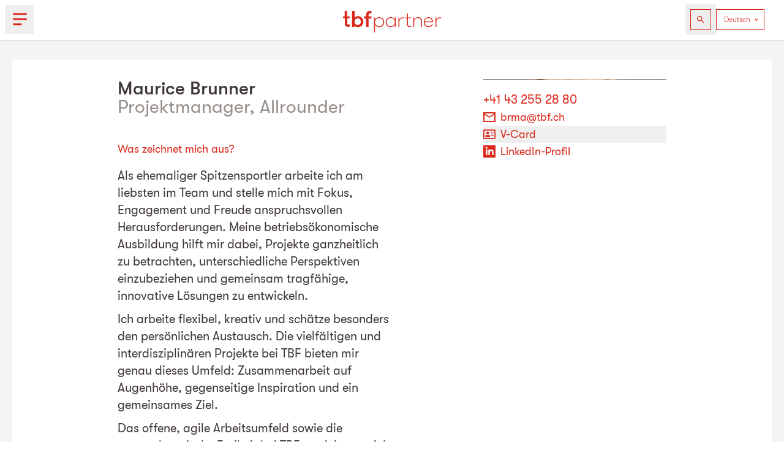

--- FILE ---
content_type: text/html; charset=utf-8
request_url: https://www.tbf.ch/contact-partners/brma
body_size: 10178
content:
<!DOCTYPE html><html lang="de"><head><meta charSet="utf-8"/><meta name="viewport" content="width=device-width"/><title>Maurice Brunner — TBF + Partner AG</title><link rel="preload" as="image" imageSrcSet="/_next/image?url=https%3A%2F%2Fsos-ch-dk-2.exo.io%2Ftbf-prod-next%2FprofilePictures%2F1762c414-8bae-4c3f-840a-4f1a350bf6fe.jpeg&amp;w=16&amp;q=75 16w, /_next/image?url=https%3A%2F%2Fsos-ch-dk-2.exo.io%2Ftbf-prod-next%2FprofilePictures%2F1762c414-8bae-4c3f-840a-4f1a350bf6fe.jpeg&amp;w=32&amp;q=75 32w, /_next/image?url=https%3A%2F%2Fsos-ch-dk-2.exo.io%2Ftbf-prod-next%2FprofilePictures%2F1762c414-8bae-4c3f-840a-4f1a350bf6fe.jpeg&amp;w=48&amp;q=75 48w, /_next/image?url=https%3A%2F%2Fsos-ch-dk-2.exo.io%2Ftbf-prod-next%2FprofilePictures%2F1762c414-8bae-4c3f-840a-4f1a350bf6fe.jpeg&amp;w=64&amp;q=75 64w, /_next/image?url=https%3A%2F%2Fsos-ch-dk-2.exo.io%2Ftbf-prod-next%2FprofilePictures%2F1762c414-8bae-4c3f-840a-4f1a350bf6fe.jpeg&amp;w=96&amp;q=75 96w, /_next/image?url=https%3A%2F%2Fsos-ch-dk-2.exo.io%2Ftbf-prod-next%2FprofilePictures%2F1762c414-8bae-4c3f-840a-4f1a350bf6fe.jpeg&amp;w=128&amp;q=75 128w, /_next/image?url=https%3A%2F%2Fsos-ch-dk-2.exo.io%2Ftbf-prod-next%2FprofilePictures%2F1762c414-8bae-4c3f-840a-4f1a350bf6fe.jpeg&amp;w=256&amp;q=75 256w, /_next/image?url=https%3A%2F%2Fsos-ch-dk-2.exo.io%2Ftbf-prod-next%2FprofilePictures%2F1762c414-8bae-4c3f-840a-4f1a350bf6fe.jpeg&amp;w=384&amp;q=75 384w, /_next/image?url=https%3A%2F%2Fsos-ch-dk-2.exo.io%2Ftbf-prod-next%2FprofilePictures%2F1762c414-8bae-4c3f-840a-4f1a350bf6fe.jpeg&amp;w=640&amp;q=75 640w, /_next/image?url=https%3A%2F%2Fsos-ch-dk-2.exo.io%2Ftbf-prod-next%2FprofilePictures%2F1762c414-8bae-4c3f-840a-4f1a350bf6fe.jpeg&amp;w=750&amp;q=75 750w, /_next/image?url=https%3A%2F%2Fsos-ch-dk-2.exo.io%2Ftbf-prod-next%2FprofilePictures%2F1762c414-8bae-4c3f-840a-4f1a350bf6fe.jpeg&amp;w=828&amp;q=75 828w, /_next/image?url=https%3A%2F%2Fsos-ch-dk-2.exo.io%2Ftbf-prod-next%2FprofilePictures%2F1762c414-8bae-4c3f-840a-4f1a350bf6fe.jpeg&amp;w=1080&amp;q=75 1080w, /_next/image?url=https%3A%2F%2Fsos-ch-dk-2.exo.io%2Ftbf-prod-next%2FprofilePictures%2F1762c414-8bae-4c3f-840a-4f1a350bf6fe.jpeg&amp;w=1200&amp;q=75 1200w, /_next/image?url=https%3A%2F%2Fsos-ch-dk-2.exo.io%2Ftbf-prod-next%2FprofilePictures%2F1762c414-8bae-4c3f-840a-4f1a350bf6fe.jpeg&amp;w=1920&amp;q=75 1920w, /_next/image?url=https%3A%2F%2Fsos-ch-dk-2.exo.io%2Ftbf-prod-next%2FprofilePictures%2F1762c414-8bae-4c3f-840a-4f1a350bf6fe.jpeg&amp;w=2048&amp;q=75 2048w, /_next/image?url=https%3A%2F%2Fsos-ch-dk-2.exo.io%2Ftbf-prod-next%2FprofilePictures%2F1762c414-8bae-4c3f-840a-4f1a350bf6fe.jpeg&amp;w=3840&amp;q=75 3840w" imageSizes="(min-width: 1040px) 300px, 28.95vw" fetchpriority="high"/><meta name="next-head-count" content="4"/><link rel="preload" href="/_next/static/media/b519e7d4659347c9-s.p.woff2" as="font" type="font/woff2" crossorigin="anonymous" data-next-font="size-adjust"/><link rel="preload" href="/_next/static/media/1aa3d27d1a97bfb6-s.p.woff2" as="font" type="font/woff2" crossorigin="anonymous" data-next-font="size-adjust"/><link rel="preload" href="/_next/static/media/338d11ce10c2c37c-s.p.woff2" as="font" type="font/woff2" crossorigin="anonymous" data-next-font="size-adjust"/><link rel="preload" href="/_next/static/css/fc7f2345ec49b4cc.css" as="style"/><link rel="stylesheet" href="/_next/static/css/fc7f2345ec49b4cc.css" data-n-g=""/><link rel="preload" href="/_next/static/css/2193de0509ca6715.css" as="style"/><link rel="stylesheet" href="/_next/static/css/2193de0509ca6715.css" data-n-p=""/><noscript data-n-css=""></noscript><script defer="" nomodule="" src="/_next/static/chunks/polyfills-78c92fac7aa8fdd8.js"></script><script src="/_next/static/chunks/webpack-a40030f2b74b39ec.js" defer=""></script><script src="/_next/static/chunks/framework-a2b4e6c555467567.js" defer=""></script><script src="/_next/static/chunks/main-6de2aaa5518340d7.js" defer=""></script><script src="/_next/static/chunks/pages/_app-0a2e0ff852db5fe6.js" defer=""></script><script src="/_next/static/chunks/5cf0fb75-21dc33dfab012730.js" defer=""></script><script src="/_next/static/chunks/830-3e1aea93cbea0a1e.js" defer=""></script><script src="/_next/static/chunks/496-90ef59e9b48d4190.js" defer=""></script><script src="/_next/static/chunks/712-23b97ace2390d03e.js" defer=""></script><script src="/_next/static/chunks/pages/contact-partners/%5Bslug%5D-c33605fa077759ee.js" defer=""></script><script src="/_next/static/GIa3Zgsq_OjCuJrXo8KPt/_buildManifest.js" defer=""></script><script src="/_next/static/GIa3Zgsq_OjCuJrXo8KPt/_ssgManifest.js" defer=""></script></head><body><div id="__next"><div class="__className_4d7815"><div class="relative bg-gray-200"><div class="relative z-40 bg-white pb-3 pt-4 shadow" style="height:65px"><div class="absolute top-0 mt-2 w-full transition duration-500 ease-in-out" style="transform:translateY(-4rem)"><div class="w-full"><div class="text-red-highlight mx-auto flex w-4/5 max-w-screen-lg cursor-pointer py-2 sm:w-2/3"><input type="text" id="global-search-query" autoComplete="off" class="w-full py-1 text-red-500 placeholder-red-500 outline-none" placeholder="Suchbegriff eingeben..." value=""/><button class="appearance-none text-black outline-none transition-opacity duration-300 focus:outline-none opacity-25 hidden sm:block" style="line-height:0" aria-label="Suche löschen"><svg class="inline-flex text-2xl" width="1em" height="1em" viewBox="0 0 16 16" fill="currentColor" xmlns="http://www.w3.org/2000/svg"><path fill-rule="evenodd" d="M11.854 4.146a.5.5 0 010 .708l-7 7a.5.5 0 01-.708-.708l7-7a.5.5 0 01.708 0z" clip-rule="evenodd"></path><path fill-rule="evenodd" d="M4.146 4.146a.5.5 0 000 .708l7 7a.5.5 0 00.708-.708l-7-7a.5.5 0 00-.708 0z" clip-rule="evenodd"></path></svg></button><button class="appearance-none text-black outline-none transition-opacity duration-300 focus:outline-none opacity-100 sm:hidden" style="line-height:0" aria-label="Suche löschen"><svg class="inline-flex text-2xl" width="1em" height="1em" viewBox="0 0 16 16" fill="currentColor" xmlns="http://www.w3.org/2000/svg"><path fill-rule="evenodd" d="M11.854 4.146a.5.5 0 010 .708l-7 7a.5.5 0 01-.708-.708l7-7a.5.5 0 01.708 0z" clip-rule="evenodd"></path><path fill-rule="evenodd" d="M4.146 4.146a.5.5 0 000 .708l7 7a.5.5 0 00.708-.708l-7-7a.5.5 0 00-.708 0z" clip-rule="evenodd"></path></svg></button></div><button class="absolute right-0 top-0 hidden h-full appearance-none px-4 text-gray-500 outline-none focus:outline-none sm:block">Schliessen</button></div></div><div class="mt-12"><div class="min-h-2/5-screen absolute left-0 right-0 w-full origin-top overflow-hidden bg-white transition-all duration-500 ease-in-out opacity-0 scale-y-0" style="box-shadow:none"><div class="mx-auto w-4/5 max-w-screen-lg sm:w-2/3"><div class="text-sm text-gray-500">Resultate einschränken</div><div class="flex flex-wrap pb-6"><button class="whitespace-no-wrap mr-2 cursor-pointer rounded-none border px-3 py-1 text-sm text-red-500 transition-colors bg-white hover:bg-yellow-500">Ansprechpartner*innen</button><button class="whitespace-no-wrap mr-2 cursor-pointer rounded-none border px-3 py-1 text-sm text-red-500 transition-colors bg-white hover:bg-yellow-500">Projekt</button><button class="whitespace-no-wrap mr-2 cursor-pointer rounded-none border px-3 py-1 text-sm text-red-500 transition-colors bg-white hover:bg-yellow-500">Stories</button><button class="whitespace-no-wrap mr-2 cursor-pointer rounded-none border px-3 py-1 text-sm text-red-500 transition-colors bg-white hover:bg-yellow-500">Event</button><button class="whitespace-no-wrap mr-2 cursor-pointer rounded-none border px-3 py-1 text-sm text-red-500 transition-colors bg-white hover:bg-yellow-500">Laufbahnangebote</button></div><div class="block py-2">Keine Resultate gefunden</div></div></div></div><div class="translate-y- absolute top-0 mt-2 flex w-full items-center transition duration-500 ease-in-out"><button title="Menu öffnen" class="ml-2 inline-block h-12 w-12 cursor-pointer self-center outline-none focus:outline-none" data-cy="open-menu-button"><svg id="menu" xmlns="http://www.w3.org/2000/svg" style="stroke:rgb(218, 41, 28)" viewBox="0 0 34 34"><line x1="9.42" y1="10.5" x2="25.3" y2="10.5" fill="none" stroke-width="2" style="isolation:isolate"></line><line x1="9.42" y1="16.57" x2="25.3" y2="16.57" fill="none" stroke-width="2.12" style="isolation:isolate"></line><line x1="9.42" y1="22.46" x2="19.36" y2="22.46" fill="none" stroke-width="2.12" style="isolation:isolate"></line></svg></button><div class="flex-1" style="margin-right:56px"><a title="TBF + Partner" href="/"><img alt="TBF + Partner" loading="lazy" width="240" height="54" decoding="async" data-nimg="1" class="crop-on-mobile mx-auto w-40 pt-2" style="color:transparent" src="/_next/static/media/tbf_logo.4b3de206.svg"/></a></div><div class="absolute bottom-0 right-0 top-0 flex items-center pr-6"><button class="p-2" aria-label="Suchen"><span class="border-red-highlight relative block cursor-pointer appearance-none border p-2 text-xs outline-none hover:bg-red-100 focus:bg-red-100 focus:outline-none"><svg class="fill-red pointer-events-none h-4 w-4" viewBox="0 0 24 24"><path d="M0 0h24v24H0z" fill="none"></path><path d="M15.5 14h-.79l-.28-.27a6.51 6.51 0 10-.7.7l.27.28v.79l5 4.99L20.49 19zm-6 0A4.5 4.5 0 1114 9.5 4.494 4.494 0 019.5 14z"></path></svg></span></button><div class="p-2 pl-0"><div class="relative overflow-hidden border border-red-500 p-1 text-xs font-light"><select class="relative py-1 pl-2 pr-4 text-red-500 bg-transparent hover:bg-red/12 focus:bg-red/12 outline-none appearance-none cursor-pointer bg-none border-none text-xs md:hidden" aria-label="Language"><option value="de" selected="">DE</option><option value="fr">FR</option><option value="it">IT</option><option value="en">EN</option></select><select class="relative py-1 pl-2 pr-4 text-red-500 bg-transparent hover:bg-red/12 focus:bg-red/12 outline-none appearance-none cursor-pointer bg-none border-none text-xs hidden md:block" aria-label="Language"><option value="de" selected="">Deutsch</option><option value="fr">Français</option><option value="it">Italiano</option><option value="en">English</option></select><div class="pointer-events-none absolute inset-y-0 right-0 flex items-center px-2"><svg class="fill-red w-2" viewBox="0 0 26 26"><path d="M6.414 7.586l-2.828 2.828L13 19.828l9.414-9.414-2.828-2.828L13 14.172 6.414 7.586z"></path></svg></div></div></div></div></div></div><div class="absolute bottom-0 left-0 right-0 top-0 z-20 transition duration-500 ease-in-out pointer-events-none bg-opacity-0"></div><main class="z-1 relative flex min-h-[25vh] flex-col mt-8"><div class="mx-auto w-full max-w-screen-xl"><div class="px-0 sm:px-5"><div class="mb-8 ... text-[#3f3837] px-4 pb-6 pt-6 md:py-8 md:text-lg bg-white"><div class="mb-4 mx-auto max-w-3xl ... text-[#3f3837] white mx-auto max-w-4xl"><div class="flex flex-wrap justify-between"><div class="sm:w-1/2"><div class="text-3xl leading-none"><h1 class="font-medium">Maurice<!-- --> <!-- -->Brunner</h1><p class="text-gray-500">Projektmanager, Allrounder</p></div><div class="flex flex-wrap sm:hidden"><div class="mt-5"><div class="relative aspect-square max-w-9 sm:max-w-none"><img alt="Maurice Brunner" fetchpriority="high" decoding="async" data-nimg="fill" class="min-h-px w-full" style="position:absolute;height:100%;width:100%;left:0;top:0;right:0;bottom:0;object-fit:cover;color:transparent" sizes="(min-width: 1040px) 300px, 28.95vw" srcSet="/_next/image?url=https%3A%2F%2Fsos-ch-dk-2.exo.io%2Ftbf-prod-next%2FprofilePictures%2F1762c414-8bae-4c3f-840a-4f1a350bf6fe.jpeg&amp;w=16&amp;q=75 16w, /_next/image?url=https%3A%2F%2Fsos-ch-dk-2.exo.io%2Ftbf-prod-next%2FprofilePictures%2F1762c414-8bae-4c3f-840a-4f1a350bf6fe.jpeg&amp;w=32&amp;q=75 32w, /_next/image?url=https%3A%2F%2Fsos-ch-dk-2.exo.io%2Ftbf-prod-next%2FprofilePictures%2F1762c414-8bae-4c3f-840a-4f1a350bf6fe.jpeg&amp;w=48&amp;q=75 48w, /_next/image?url=https%3A%2F%2Fsos-ch-dk-2.exo.io%2Ftbf-prod-next%2FprofilePictures%2F1762c414-8bae-4c3f-840a-4f1a350bf6fe.jpeg&amp;w=64&amp;q=75 64w, /_next/image?url=https%3A%2F%2Fsos-ch-dk-2.exo.io%2Ftbf-prod-next%2FprofilePictures%2F1762c414-8bae-4c3f-840a-4f1a350bf6fe.jpeg&amp;w=96&amp;q=75 96w, /_next/image?url=https%3A%2F%2Fsos-ch-dk-2.exo.io%2Ftbf-prod-next%2FprofilePictures%2F1762c414-8bae-4c3f-840a-4f1a350bf6fe.jpeg&amp;w=128&amp;q=75 128w, /_next/image?url=https%3A%2F%2Fsos-ch-dk-2.exo.io%2Ftbf-prod-next%2FprofilePictures%2F1762c414-8bae-4c3f-840a-4f1a350bf6fe.jpeg&amp;w=256&amp;q=75 256w, /_next/image?url=https%3A%2F%2Fsos-ch-dk-2.exo.io%2Ftbf-prod-next%2FprofilePictures%2F1762c414-8bae-4c3f-840a-4f1a350bf6fe.jpeg&amp;w=384&amp;q=75 384w, /_next/image?url=https%3A%2F%2Fsos-ch-dk-2.exo.io%2Ftbf-prod-next%2FprofilePictures%2F1762c414-8bae-4c3f-840a-4f1a350bf6fe.jpeg&amp;w=640&amp;q=75 640w, /_next/image?url=https%3A%2F%2Fsos-ch-dk-2.exo.io%2Ftbf-prod-next%2FprofilePictures%2F1762c414-8bae-4c3f-840a-4f1a350bf6fe.jpeg&amp;w=750&amp;q=75 750w, /_next/image?url=https%3A%2F%2Fsos-ch-dk-2.exo.io%2Ftbf-prod-next%2FprofilePictures%2F1762c414-8bae-4c3f-840a-4f1a350bf6fe.jpeg&amp;w=828&amp;q=75 828w, /_next/image?url=https%3A%2F%2Fsos-ch-dk-2.exo.io%2Ftbf-prod-next%2FprofilePictures%2F1762c414-8bae-4c3f-840a-4f1a350bf6fe.jpeg&amp;w=1080&amp;q=75 1080w, /_next/image?url=https%3A%2F%2Fsos-ch-dk-2.exo.io%2Ftbf-prod-next%2FprofilePictures%2F1762c414-8bae-4c3f-840a-4f1a350bf6fe.jpeg&amp;w=1200&amp;q=75 1200w, /_next/image?url=https%3A%2F%2Fsos-ch-dk-2.exo.io%2Ftbf-prod-next%2FprofilePictures%2F1762c414-8bae-4c3f-840a-4f1a350bf6fe.jpeg&amp;w=1920&amp;q=75 1920w, /_next/image?url=https%3A%2F%2Fsos-ch-dk-2.exo.io%2Ftbf-prod-next%2FprofilePictures%2F1762c414-8bae-4c3f-840a-4f1a350bf6fe.jpeg&amp;w=2048&amp;q=75 2048w, /_next/image?url=https%3A%2F%2Fsos-ch-dk-2.exo.io%2Ftbf-prod-next%2FprofilePictures%2F1762c414-8bae-4c3f-840a-4f1a350bf6fe.jpeg&amp;w=3840&amp;q=75 3840w" src="/_next/image?url=https%3A%2F%2Fsos-ch-dk-2.exo.io%2Ftbf-prod-next%2FprofilePictures%2F1762c414-8bae-4c3f-840a-4f1a350bf6fe.jpeg&amp;w=3840&amp;q=75"/></div><div class="flex flex-col gap-1"><div class="leading-tight"><a class="text-xl text-red-500 hover:text-red-800" href="tel:+41 43 255 28 80">+41 43 255 28 80</a></div><a class="flex items-center text-red-500 hover:text-red-800" href="mailto:brma@tbf.ch"><svg class="mr-2 h-5 w-5" viewBox="1 1 10.062 10.062" width="20" height="20"><path d="M0 0h12.062v12.061H0z" fill="none"></path><path fill="currentColor" d="M11.056 2.01H1.01l-.005 8.041h10.051zm-1.005 7.036H2.01V4.02l4.021 2.513 4.02-2.513zm-4.02-3.518L2.01 3.015h8.041z"></path></svg>brma@tbf.ch</a><button class="flex items-center text-red-500 hover:text-red-800"><svg aria-hidden="true" focusable="false" data-prefix="far" data-icon="address-card" role="img" xmlns="http://www.w3.org/2000/svg" viewBox="0 0 576 512" width="20" height="20" class="mr-2 h-5 w-5"><path fill="currentColor" d="M528 32H48C21.5 32 0 53.5 0 80v352c0 26.5 21.5 48 48 48h480c26.5 0 48-21.5 48-48V80c0-26.5-21.5-48-48-48zm0 400H48V80h480v352zM208 256c35.3 0 64-28.7 64-64s-28.7-64-64-64-64 28.7-64 64 28.7 64 64 64zm-89.6 128h179.2c12.4 0 22.4-8.6 22.4-19.2v-19.2c0-31.8-30.1-57.6-67.2-57.6-10.8 0-18.7 8-44.8 8-26.9 0-33.4-8-44.8-8-37.1 0-67.2 25.8-67.2 57.6v19.2c0 10.6 10 19.2 22.4 19.2zM360 320h112c4.4 0 8-3.6 8-8v-16c0-4.4-3.6-8-8-8H360c-4.4 0-8 3.6-8 8v16c0 4.4 3.6 8 8 8zm0-64h112c4.4 0 8-3.6 8-8v-16c0-4.4-3.6-8-8-8H360c-4.4 0-8 3.6-8 8v16c0 4.4 3.6 8 8 8zm0-64h112c4.4 0 8-3.6 8-8v-16c0-4.4-3.6-8-8-8H360c-4.4 0-8 3.6-8 8v16c0 4.4 3.6 8 8 8z"></path></svg>V-Card</button><a target="_blank" class="flex items-center text-red-500 hover:text-red-800" href="https://www.linkedin.com/in/maurice-brunner-474791158/"><svg class="mr-2 h-5 w-5" viewBox="0 0 24 24"><path fill="currentColor" d="M0 0v24h24v-24h-24zm8 19h-3v-11h3v11zm-1.5-12.268c-.966 0-1.75-.79-1.75-1.764s.784-1.764 1.75-1.764 1.75.79 1.75 1.764-.783 1.764-1.75 1.764zm13.5 12.268h-3v-5.604c0-3.368-4-3.113-4 0v5.604h-3v-11h3v1.765c1.397-2.586 7-2.777 7 2.476v6.759z"></path></svg>LinkedIn-Profil</a></div></div></div><div class="mt-10"><h2 class="mb-4 text-red-500">Was zeichnet mich aus?</h2><div class="advisor-description mt-4 text-base leading-tight md:text-xl"><p>Als ehemaliger Spitzensportler arbeite ich am liebsten im Team und stelle mich mit Fokus, Engagement und Freude anspruchsvollen Herausforderungen. Meine betriebsökonomische Ausbildung hilft mir dabei, Projekte ganzheitlich zu betrachten, unterschiedliche Perspektiven einzubeziehen und gemeinsam tragfähige, innovative Lösungen zu entwickeln.</p>
<p>Ich arbeite flexibel, kreativ und schätze besonders den persönlichen Austausch. Die vielfältigen und interdisziplinären Projekte bei TBF bieten mir genau dieses Umfeld: Zusammenarbeit auf Augenhöhe, gegenseitige Inspiration und ein gemeinsames Ziel.</p>
<p>Das offene, agile Arbeitsumfeld sowie die unternehmerische Freiheit bei TBF motivieren mich zusätzlich. Sie ermöglichen es mir, Verantwortung zu übernehmen, mein Potenzial auszuschöpfen, neue Kompetenzen zu entwickeln und aktiv zum gemeinsamen Erfolg beizutragen.</p></div></div></div><div class="hidden w-1/3 sm:block"><div class="relative aspect-square max-w-9 sm:max-w-none"><img alt="Maurice Brunner" fetchpriority="high" decoding="async" data-nimg="fill" class="min-h-px w-full" style="position:absolute;height:100%;width:100%;left:0;top:0;right:0;bottom:0;object-fit:cover;color:transparent" sizes="(min-width: 1040px) 300px, 28.95vw" srcSet="/_next/image?url=https%3A%2F%2Fsos-ch-dk-2.exo.io%2Ftbf-prod-next%2FprofilePictures%2F1762c414-8bae-4c3f-840a-4f1a350bf6fe.jpeg&amp;w=16&amp;q=75 16w, /_next/image?url=https%3A%2F%2Fsos-ch-dk-2.exo.io%2Ftbf-prod-next%2FprofilePictures%2F1762c414-8bae-4c3f-840a-4f1a350bf6fe.jpeg&amp;w=32&amp;q=75 32w, /_next/image?url=https%3A%2F%2Fsos-ch-dk-2.exo.io%2Ftbf-prod-next%2FprofilePictures%2F1762c414-8bae-4c3f-840a-4f1a350bf6fe.jpeg&amp;w=48&amp;q=75 48w, /_next/image?url=https%3A%2F%2Fsos-ch-dk-2.exo.io%2Ftbf-prod-next%2FprofilePictures%2F1762c414-8bae-4c3f-840a-4f1a350bf6fe.jpeg&amp;w=64&amp;q=75 64w, /_next/image?url=https%3A%2F%2Fsos-ch-dk-2.exo.io%2Ftbf-prod-next%2FprofilePictures%2F1762c414-8bae-4c3f-840a-4f1a350bf6fe.jpeg&amp;w=96&amp;q=75 96w, /_next/image?url=https%3A%2F%2Fsos-ch-dk-2.exo.io%2Ftbf-prod-next%2FprofilePictures%2F1762c414-8bae-4c3f-840a-4f1a350bf6fe.jpeg&amp;w=128&amp;q=75 128w, /_next/image?url=https%3A%2F%2Fsos-ch-dk-2.exo.io%2Ftbf-prod-next%2FprofilePictures%2F1762c414-8bae-4c3f-840a-4f1a350bf6fe.jpeg&amp;w=256&amp;q=75 256w, /_next/image?url=https%3A%2F%2Fsos-ch-dk-2.exo.io%2Ftbf-prod-next%2FprofilePictures%2F1762c414-8bae-4c3f-840a-4f1a350bf6fe.jpeg&amp;w=384&amp;q=75 384w, /_next/image?url=https%3A%2F%2Fsos-ch-dk-2.exo.io%2Ftbf-prod-next%2FprofilePictures%2F1762c414-8bae-4c3f-840a-4f1a350bf6fe.jpeg&amp;w=640&amp;q=75 640w, /_next/image?url=https%3A%2F%2Fsos-ch-dk-2.exo.io%2Ftbf-prod-next%2FprofilePictures%2F1762c414-8bae-4c3f-840a-4f1a350bf6fe.jpeg&amp;w=750&amp;q=75 750w, /_next/image?url=https%3A%2F%2Fsos-ch-dk-2.exo.io%2Ftbf-prod-next%2FprofilePictures%2F1762c414-8bae-4c3f-840a-4f1a350bf6fe.jpeg&amp;w=828&amp;q=75 828w, /_next/image?url=https%3A%2F%2Fsos-ch-dk-2.exo.io%2Ftbf-prod-next%2FprofilePictures%2F1762c414-8bae-4c3f-840a-4f1a350bf6fe.jpeg&amp;w=1080&amp;q=75 1080w, /_next/image?url=https%3A%2F%2Fsos-ch-dk-2.exo.io%2Ftbf-prod-next%2FprofilePictures%2F1762c414-8bae-4c3f-840a-4f1a350bf6fe.jpeg&amp;w=1200&amp;q=75 1200w, /_next/image?url=https%3A%2F%2Fsos-ch-dk-2.exo.io%2Ftbf-prod-next%2FprofilePictures%2F1762c414-8bae-4c3f-840a-4f1a350bf6fe.jpeg&amp;w=1920&amp;q=75 1920w, /_next/image?url=https%3A%2F%2Fsos-ch-dk-2.exo.io%2Ftbf-prod-next%2FprofilePictures%2F1762c414-8bae-4c3f-840a-4f1a350bf6fe.jpeg&amp;w=2048&amp;q=75 2048w, /_next/image?url=https%3A%2F%2Fsos-ch-dk-2.exo.io%2Ftbf-prod-next%2FprofilePictures%2F1762c414-8bae-4c3f-840a-4f1a350bf6fe.jpeg&amp;w=3840&amp;q=75 3840w" src="/_next/image?url=https%3A%2F%2Fsos-ch-dk-2.exo.io%2Ftbf-prod-next%2FprofilePictures%2F1762c414-8bae-4c3f-840a-4f1a350bf6fe.jpeg&amp;w=3840&amp;q=75"/></div><div class="mt-5"><div class="flex flex-col gap-1"><div class="leading-tight"><a class="text-xl text-red-500 hover:text-red-800" href="tel:+41 43 255 28 80">+41 43 255 28 80</a></div><a class="flex items-center text-red-500 hover:text-red-800" href="mailto:brma@tbf.ch"><svg class="mr-2 h-5 w-5" viewBox="1 1 10.062 10.062" width="20" height="20"><path d="M0 0h12.062v12.061H0z" fill="none"></path><path fill="currentColor" d="M11.056 2.01H1.01l-.005 8.041h10.051zm-1.005 7.036H2.01V4.02l4.021 2.513 4.02-2.513zm-4.02-3.518L2.01 3.015h8.041z"></path></svg>brma@tbf.ch</a><button class="flex items-center text-red-500 hover:text-red-800"><svg aria-hidden="true" focusable="false" data-prefix="far" data-icon="address-card" role="img" xmlns="http://www.w3.org/2000/svg" viewBox="0 0 576 512" width="20" height="20" class="mr-2 h-5 w-5"><path fill="currentColor" d="M528 32H48C21.5 32 0 53.5 0 80v352c0 26.5 21.5 48 48 48h480c26.5 0 48-21.5 48-48V80c0-26.5-21.5-48-48-48zm0 400H48V80h480v352zM208 256c35.3 0 64-28.7 64-64s-28.7-64-64-64-64 28.7-64 64 28.7 64 64 64zm-89.6 128h179.2c12.4 0 22.4-8.6 22.4-19.2v-19.2c0-31.8-30.1-57.6-67.2-57.6-10.8 0-18.7 8-44.8 8-26.9 0-33.4-8-44.8-8-37.1 0-67.2 25.8-67.2 57.6v19.2c0 10.6 10 19.2 22.4 19.2zM360 320h112c4.4 0 8-3.6 8-8v-16c0-4.4-3.6-8-8-8H360c-4.4 0-8 3.6-8 8v16c0 4.4 3.6 8 8 8zm0-64h112c4.4 0 8-3.6 8-8v-16c0-4.4-3.6-8-8-8H360c-4.4 0-8 3.6-8 8v16c0 4.4 3.6 8 8 8zm0-64h112c4.4 0 8-3.6 8-8v-16c0-4.4-3.6-8-8-8H360c-4.4 0-8 3.6-8 8v16c0 4.4 3.6 8 8 8z"></path></svg>V-Card</button><a target="_blank" class="flex items-center text-red-500 hover:text-red-800" href="https://www.linkedin.com/in/maurice-brunner-474791158/"><svg class="mr-2 h-5 w-5" viewBox="0 0 24 24"><path fill="currentColor" d="M0 0v24h24v-24h-24zm8 19h-3v-11h3v11zm-1.5-12.268c-.966 0-1.75-.79-1.75-1.764s.784-1.764 1.75-1.764 1.75.79 1.75 1.764-.783 1.764-1.75 1.764zm13.5 12.268h-3v-5.604c0-3.368-4-3.113-4 0v5.604h-3v-11h3v1.765c1.397-2.586 7-2.777 7 2.476v6.759z"></path></svg>LinkedIn-Profil</a></div></div></div></div><div class="mt-12 space-y-8 text-center sm:mt-20 sm:space-y-12"><div><h2 class="mb-4 text-red-500">Tätigkeitsbereiche</h2><a class="inline-block border border-black bg-white p-2 px-4 leading-none hover:bg-black hover:text-white focus:bg-black focus:text-white sm:p-3 sm:px-8 mb-3 mr-3 last:mr-0" href="/competences">Hochbau</a></div><div><h2 class="mb-4 text-red-500">Dienstleistungen</h2><a class="inline-block border border-black bg-white p-2 px-4 leading-none hover:bg-black hover:text-white focus:bg-black focus:text-white sm:p-3 sm:px-8 mb-3 mr-3 last:mr-0" href="/competences">Projektentwicklung</a><a class="inline-block border border-black bg-white p-2 px-4 leading-none hover:bg-black hover:text-white focus:bg-black focus:text-white sm:p-3 sm:px-8 mb-3 mr-3 last:mr-0" href="/competences">Projektmanagement</a><a class="inline-block border border-black bg-white p-2 px-4 leading-none hover:bg-black hover:text-white focus:bg-black focus:text-white sm:p-3 sm:px-8 mb-3 mr-3 last:mr-0" href="/competences">Unternehmensberatung</a></div></div></div><div></div></div></div></div><div class="text-center"><a class="inline-block border border-black bg-white p-2 px-4 leading-none hover:bg-black hover:text-white focus:bg-black focus:text-white sm:p-3 sm:px-8" href="/contact-partners">Zurück zur Übersicht</a></div></main><div class="bg-gray-200"><div class="mx-auto flex max-w-screen-xl flex-wrap pb-20 pt-20 text-xs"><div><h3 class="ml-6 mt-6 font-medium">Standorte Schweiz</h3><div class="flex flex-wrap"><div class="mx-6 my-4">TBF + Partner AG <br/>Schwanengasse 12 <br/>3011 <!-- -->Bern</div><div class="mx-6 my-4">TBF + Partner AG <br/>Quai du Seujet 10 <br/>1201 <!-- -->Genf</div><div class="mx-6 my-4">TBF + Partner AG <br/>Via Besso 42 <br/>6900 <!-- -->Lugano</div><div class="mx-6 my-4">TBF + Partner AG <br/>Beckenhofstrasse 35 <br/>Postfach <br/>8042 <!-- -->Zürich</div></div></div><div><h4 class="ml-6 mt-6 font-medium">Standorte Deutschland</h4><div class="flex flex-wrap"><div class="mx-6 my-4">TBF + Partner AG <br/>Alsterarkaden 9 <br/>20354 <!-- -->Hamburg</div><div class="mx-6 my-4">TBF + Partner AG <br/>Mauerkircherstrasse 9 <br/>81679 <!-- -->München</div><div class="mx-6 my-4">TBF + Partner AG <br/>Schlossstrasse 70 <br/>70176 <!-- -->Stuttgart</div></div></div><div><h4 class="ml-6 mt-6 font-medium">Standort in Italien</h4><div class="flex flex-wrap"><div class="mx-6 my-4">TBF + Partner S.r.l. <br/>Via Napo Torriani 29 <br/>20124 <!-- -->Mailand</div></div></div></div></div></div></div></div><script id="__NEXT_DATA__" type="application/json">{"props":{"pageProps":{"data":{"allDomain":[{"_id":"08306d7e-5dd5-471f-b756-add536436e03","tbfkey":"application_area_74","title":{"de":"Naturgefahren","fr":"Dangers naturels","it":"Pericoli naturali","en":"Natural hazards"}},{"_id":"28f2c069-fae6-4f6a-87ff-631cb837c7b1","tbfkey":"application_area_73","title":{"de":"Klärschlammverwertung","fr":"Valorisation boues","it":"Valorizzazione fanghi","en":"Sludge treatment"}},{"_id":"2fd5819f-741e-4d75-82fb-54d894841884","tbfkey":"application_area_64","title":{"de":"Abfallverwertung","fr":"Valorisation déchets","it":"Trattamento rifiuti","en":"Waste treatment"}},{"_id":"47e61234-46f8-452c-9311-c12d87d2ef23","tbfkey":"application_area_65","title":{"de":"Abwasserbehandlung","fr":"Traitement eaux usées","it":"Depurazione acque","en":"Sewage treatment"}},{"_id":"4a033a27-ee67-4bec-a491-e2fb4c4d18e3","tbfkey":"application_area_76","title":{"de":"Umweltschutz","fr":"Protection de l'environnement","it":"Protezione dell'ambiente ","en":"Environmental protection"}},{"_id":"58780aff-b9ac-414f-a47b-c9919075fe44","tbfkey":"application_area_130","title":{"de":"Offen für Neues","fr":"Ouvert à la nouveauté","it":"Pronti a nouve sfide","en":"Open for new experiences"}},{"_id":"5f0e0b29-412f-4d16-9ee5-04c93fd2cf13","tbfkey":"application_area_150","title":{"de":"Nachhaltigkeit","fr":"Développement durable","it":"Sostenibilità","en":"Sustainability"}},{"_id":"80b4ad78-e712-47ca-8f28-8a81ebf2762e","tbfkey":"application_area_140","title":{"de":"Informatik","fr":"Informatique","it":"Informatica","en":"Computer science"}},{"_id":"855d3ce0-020c-48b4-8192-589db33b625f","tbfkey":"application_area_120","title":{"de":"Elektrotechnik und Automation","fr":"Electrotechnique + Automatisation","it":"Impianti elettrici + Automazione","en":"Electrical equipment + Automation"}},{"_id":"9dcd50d6-7f7b-474d-9df9-18a1069fd2c5","tbfkey":"application_area_110","title":{"de":"Bahn","fr":"Ferroviaire","it":"Ferrovie","en":"Rail"}},{"_id":"ab5d75b3-5711-4382-bc8c-843b5c6ba90d","tbfkey":"application_area_70","title":{"de":"Energie","fr":"Energie","it":"Energia","en":"Energy"}},{"_id":"b4fd6b81-60bc-4e27-8f69-0b385becfd6d","tbfkey":"application_area_75","title":{"de":"Tiefbau","fr":"Génie civil","it":"Genio civile","en":"Civil engineering"}},{"_id":"b8ba4304-48f5-49e2-9dd6-6dec8be56ad4","tbfkey":"application_area_100","title":{"de":"Verkehr","fr":"Transports","it":"Mobilità","en":"Transportation"}},{"_id":"ce61fc83-8327-4adb-bb99-f4d3423192b1","tbfkey":"application_area_71","title":{"de":"Gebäudetechnik","fr":"Technique du bâtiment","it":"Impianti tecnici edili","en":"Building technology"}},{"_id":"d9bbccb9-f918-46d3-aa6f-59df49c4f119","tbfkey":"application_area_72","title":{"de":"Hochbau","fr":"Bâtiment","it":"Costruzioni edili","en":"Building construction"}},{"_id":"ee0c9f63-ef26-4b2c-9973-40ac0f70606e","tbfkey":"application_area_79","title":{"de":"Raumplanung","fr":"Planification urbaine","it":"Pianificazione territoriale","en":"Spatial development"}}],"allService":[{"_id":"099fc3e6-e384-4799-9957-29061a25e707","tbfkey":"service_1004","title":{"de":"Bildung","fr":"Formation","it":"Formazione","en":"Education"}},{"_id":"69de2cc8-951a-4b56-90a8-5d774da2d477","tbfkey":"service_97","title":{"de":"Unternehmensberatung","fr":"Conseil en gestion d'entreprise","it":"Consulenza aziendale","en":"Business consulting"}},{"_id":"867ab7f5-efb6-4ef9-ae2c-f4959d99b582","tbfkey":"service_94","title":{"de":"Projektmanagement","fr":"Gestion de projets","it":"Project management","en":"Project management"}},{"_id":"9506c8c5-27c9-45f5-ad00-8f616b4db5c2","tbfkey":"service_96","title":{"de":"Projektentwicklung","fr":"Conception de projets","it":"Sviluppo progetti","en":"Project development"}},{"_id":"e2bc3854-b15a-4753-96e8-0f0230a51548","tbfkey":"service_98","title":{"de":"Engineering","fr":"Engineering","it":"Engineering","en":"Engineering"}}],"allAdvisorStories":[],"allEmployeesImageURLs":[{"alias":"brma","imageUrl":"https://sos-ch-dk-2.exo.io/tbf-prod-next/profilePictures/1762c414-8bae-4c3f-840a-4f1a350bf6fe.jpeg"}]},"tbfData":{"getTrustedAdvisors":[{"activeDirectoryId":"brma","domains":["application_area_72"],"email":"brma@tbf.ch","facts":{"de":"Als ehemaliger Spitzensportler arbeite ich am liebsten im Team und stelle mich mit Fokus, Engagement und Freude anspruchsvollen Herausforderungen. Meine betriebsökonomische Ausbildung hilft mir dabei, Projekte ganzheitlich zu betrachten, unterschiedliche Perspektiven einzubeziehen und gemeinsam tragfähige, innovative Lösungen zu entwickeln.\n\nIch arbeite flexibel, kreativ und schätze besonders den persönlichen Austausch. Die vielfältigen und interdisziplinären Projekte bei TBF bieten mir genau dieses Umfeld: Zusammenarbeit auf Augenhöhe, gegenseitige Inspiration und ein gemeinsames Ziel.\n\nDas offene, agile Arbeitsumfeld sowie die unternehmerische Freiheit bei TBF motivieren mich zusätzlich. Sie ermöglichen es mir, Verantwortung zu übernehmen, mein Potenzial auszuschöpfen, neue Kompetenzen zu entwickeln und aktiv zum gemeinsamen Erfolg beizutragen.","en":"As a former top athlete, I prefer to work in a team and take on demanding challenges with focus, commitment and pleasure. My training in business administration helps me to take a holistic view of projects, incorporate different perspectives and develop sustainable, innovative solutions together.\n\nI work flexibly and creatively and particularly value personal interaction. The diverse and interdisciplinary projects at TBF offer me precisely this environment: cooperation at eye level, mutual inspiration and a common goal.\n\nThe open, agile working environment and the entrepreneurial freedom at TBF also motivate me. They enable me to take on responsibility, realize my potential, develop new skills and actively contribute to our joint success.","fr":"En tant qu'ancien sportif de haut niveau, je préfère travailler en équipe et relever des défis ambitieux avec concentration, engagement et plaisir. Ma formation en économie d'entreprise m'aide à considérer les projets dans leur globalité, à intégrer différentes perspectives et à développer ensemble des solutions viables et innovantes.\n\nJe travaille de manière flexible et créative et j'apprécie particulièrement les échanges personnels. Les projets variés et interdisciplinaires de TBF m'offrent précisément cet environnement : une collaboration d'égal à égal, une inspiration mutuelle et un objectif commun.\n\nL'environnement de travail ouvert et agile ainsi que la liberté d'entreprendre chez TBF me motivent encore davantage. Ils me permettent d'assumer des responsabilités, d'exploiter mon potentiel, de développer de nouvelles compétences et de contribuer activement à la réussite commune.","id":"4fd56f5e-dca4-4e1d-9fa9-821afd8490ba","it":"Come ex atleta di alto livello, preferisco lavorare in team e affrontare sfide impegnative con concentrazione, impegno e piacere. La mia formazione in economia aziendale mi aiuta ad avere una visione olistica dei progetti, a incorporare diverse prospettive e a sviluppare insieme soluzioni sostenibili e innovative.\n\nLavoro in modo flessibile e creativo e apprezzo particolarmente il dialogo personale. I progetti diversificati e interdisciplinari di TBF mi offrono proprio questo ambiente: collaborazione su un piano di parità, ispirazione reciproca e un obiettivo comune.\n\nAnche l'ambiente di lavoro aperto e agile e la libertà imprenditoriale di TBF mi motivano. Mi permettono di assumere responsabilità, realizzare il mio potenziale, sviluppare nuove competenze e contribuire attivamente al nostro successo comune."},"firstName":"Maurice","lastName":"Brunner","linkedin":"https://www.linkedin.com/in/maurice-brunner-474791158/","phone":"+41 43 255 28 80","roles":[{"de":"Projektmanager","en":"Project manager","fr":"Chef de projet","id":"f968de19-8a84-445b-8243-81f3f4cdc044","it":"Responsabile di progetto"},{"de":"Allrounder","en":"Allrounder","fr":"Allrounder","id":"0aedc780-4e62-4204-851a-6e0bf3df3493","it":"Allrounder"}],"services":["service_96","service_94","service_97"]}]},"messages":{"home":{"events":"Events","scrollDown":"Hier Scrollen"},"tiles":{"more":"Mehr dazu"},"competences":{"find_trusted_advisor":"Trusted Advisor finden","go_to_projects":"Zu den Projekten"},"news":{"read_more":"Mehr dazu"},"about":{"exciting_stories":"Spannende Stories","annual_report":"Geschäftsbericht 2019","more":"Mehr über TBF","go_to_projects":"Zu den Projekten","map":{"projects":"Projekte","locations":"Standorte","hamburg":"Hamburg","boeblingen":"Böblingen","zurich":"Zürich","bern":"Bern","genf":"Genf","lugano":"Lugano","munich":"München"}},"stories":{"more":"Mehr dazu","overview":"Zurück zu den Stories","backTo":"Zurück zu {title}"},"career":{"contact":"Dein:e Ansprechpartner:in","contact_m":"Dein Ansprechpartner","contact_w":"Deine Ansprechpartnerin","contacts":"Deine Ansprechpartner*innen","linkedIn":"LinkedIn","downloadPdf":"Download als PDF","location":"Standort","pensum":"Pensum","noOffers":"Keine Stellen mit diesen Kriterien.\\nInitiativbewerbungen sind jederzeit willkommen."},"advisors":{"search":"Suchen","description":"Was zeichnet mich aus?","fieldOfActivity":"Tätigkeitsbereich","fieldsOfActivity":"Tätigkeitsbereiche","service":"Dienstleistung","services":"Dienstleistungen","language":"Sprache","vcard":"V-Card","linkedIn":"LinkedIn-Profil","back":"Zurück zur Übersicht","stories":"Stories"},"menu":{"home":"Home","open":"Menu öffnen","close":"Menu schliessen","trustedAdvisors":"Trusted Advisors","projects":"Projekte"},"footer":{"locationsSwitzerland":"Standorte Schweiz","locationsGermany":"Standorte Deutschland","locationsItaly":"Standort in Italien","hamburg":"Hamburg","stuttgart":"Stuttgart","zurich":"Zürich","bern":"Bern","genf":"Genf","lugano":"Lugano","munich":"München","milan":"Mailand"},"projects":{"team":"Projektteam","displayAll":"Alle","displayNone":"Auswahl löschen","services":"Dienstleistungen","domains":"Tätigkeitsbereiche","back":"Zurück zu den Projekten","enlarge":"Vergrössern","toProfile":"Zum Profil","close":"Schliessen","impressions":"Impressionen","empty":"Keine Projekte gefunden","since":"seit"},"services":{"service_91":"Planung / Projektierung","service_92":"Bauleitung","service_93":"Expertise","service_94":"Projektmanagement","service_95":"GPL / OBL / BHU","service_96":"Projektentwicklung","service_97":"Unternehmensberatung","service_98":"Engineering","service_1004":"Bildung"},"domains":{"application_area_64":"Abfallverwertung","application_area_65":"Abwasserbehandlung","application_area_66":"Automation","application_area_67":"Bahnbau","application_area_68":"Bahntechnik","application_area_69":"Elektrotechnik","application_area_70":"Energie","application_area_71":"Gebäudetechnik","application_area_72":"Hochbau","application_area_73":"Klärschlammverwertung","application_area_74":"Naturgefahren","application_area_75":"Tiefbau","application_area_76":"Umweltschutz","application_area_77":"Verkehrsplanung","application_area_78":"Verkehrstechnik","application_area_79":"Raumplanung","application_area_100":"Verkehr","application_area_110":"Bahn","application_area_120":"Elektrotechnik und Automation","application_area_130":"Offen für Neues","application_area_140":"Informatik","application_area_150":"Nachhaltigkeit"},"search":{"project":"Projekt","story":"Stories","event":"Event","job_offer":"Laufbahnangebote","service":"Dienstleistung","domain":"Tätigkeitsbereich","loading":"Resultate werden geladen","page":"Seite","trusted_advisor":"Ansprechpartner*innen","search_placeholder":"Suchbegriff eingeben...","results":"{count} Resultate","filter_results":"Resultate einschränken","empty":"Keine Resultate gefunden","close":"Schliessen","clear":"Suche löschen","search":"Suchen","error":"Etwas ist schief gelaufen. Wir gehen der Sache nach."},"pageNotFound":{"title":"Seite nicht gefunden"},"common":{"all":"Alle"}},"isPreview":false,"allPages":{"allPage":[{"_id":"24b4cffc-aacf-4131-953c-52c727addef7","pageSlug":{"current":"competences"},"menuTitleOverride":null,"pageHeader":{"sectionTitle":{"de":"Kompetenzen","fr":"Compétences","it":"Competenze","en":"Expertise"}}},{"_id":"3d6e11d7-8e12-48e7-9719-820f787970b1","pageSlug":{"current":"stories"},"menuTitleOverride":null,"pageHeader":{"sectionTitle":{"de":"Stories","fr":"Récits","it":"Storie","en":"Stories"}}},{"_id":"3da4b187-5251-4f76-b7e2-fc0cc2a9ee26","pageSlug":{"current":"about"},"menuTitleOverride":null,"pageHeader":{"sectionTitle":{"de":"Über uns","fr":"Portrait","it":"Chi siamo","en":"About us"}}},{"_id":"5dcdc80b-5aa9-4cd5-9f71-f7920716b675","pageSlug":{"current":"jobs"},"menuTitleOverride":{"de":"Jobs","fr":"Jobs","it":"Jobs","en":"Jobs"},"pageHeader":{"sectionTitle":{"de":"Laufbahn","fr":"Carrière","it":"Carriera","en":"Careers"}}},{"_id":"6709615a-3cfd-44d7-9940-b2d97f57773d","pageSlug":{"current":"projects"},"menuTitleOverride":null,"pageHeader":{"sectionTitle":{"de":"Projekte","fr":"Projets","it":"Progetti","en":"Projects"}}},{"_id":"bde6aa66-3c5a-4eae-91c0-428096503f23","pageSlug":{"current":"contact-partners"},"menuTitleOverride":null,"pageHeader":{"sectionTitle":{"de":"Ansprechpartner:innen","fr":"Interlocuteurs·trices","it":"Persone di contatto","en":"Trusted Advisors"}}},{"_id":"cf794066-7802-4737-86a5-0e39881697f4","pageSlug":{"current":"contact"},"menuTitleOverride":null,"pageHeader":{"sectionTitle":{"de":"Standorte","fr":"Sites","it":"Sedi","en":"Locations"}}}]}},"__N_SSG":true},"page":"/contact-partners/[slug]","query":{"slug":"brma"},"buildId":"GIa3Zgsq_OjCuJrXo8KPt","isFallback":false,"isExperimentalCompile":false,"gsp":true,"locale":"de","locales":["de","en","fr","it"],"defaultLocale":"de","scriptLoader":[{"strategy":"lazyOnload","data-domain":"www.tbf.ch","src":"/api/stats.js"}]}</script></body></html>

--- FILE ---
content_type: text/css; charset=utf-8
request_url: https://www.tbf.ch/_next/static/css/fc7f2345ec49b4cc.css
body_size: 7010
content:
/*
! tailwindcss v3.4.7 | MIT License | https://tailwindcss.com
*/*,:after,:before{box-sizing:border-box;border:0 solid #f4f4f4}:after,:before{--tw-content:""}:host,html{line-height:1.5;-webkit-text-size-adjust:100%;-moz-tab-size:4;-o-tab-size:4;tab-size:4;font-family:var(--font-walsheim),ui-sans-serif,system-ui,sans-serif,"Apple Color Emoji","Segoe UI Emoji","Segoe UI Symbol","Noto Color Emoji";font-feature-settings:normal;font-variation-settings:normal;-webkit-tap-highlight-color:transparent}body{margin:0;line-height:inherit}hr{height:0;color:inherit;border-top-width:1px}abbr:where([title]){-webkit-text-decoration:underline dotted;text-decoration:underline dotted}h1,h2,h3,h4,h5,h6{font-size:inherit;font-weight:inherit}a{color:inherit;text-decoration:inherit}b,strong{font-weight:bolder}code,kbd,pre,samp{font-family:ui-monospace,SFMono-Regular,Menlo,Monaco,Consolas,Liberation Mono,Courier New,monospace;font-feature-settings:normal;font-variation-settings:normal;font-size:1em}small{font-size:80%}sub,sup{font-size:75%;line-height:0;position:relative;vertical-align:baseline}sub{bottom:-.25em}sup{top:-.5em}table{text-indent:0;border-color:inherit;border-collapse:collapse}button,input,optgroup,select,textarea{font-family:inherit;font-feature-settings:inherit;font-variation-settings:inherit;font-size:100%;font-weight:inherit;line-height:inherit;letter-spacing:inherit;color:inherit;margin:0;padding:0}button,select{text-transform:none}button,input:where([type=button]),input:where([type=reset]),input:where([type=submit]){-webkit-appearance:button;background-color:transparent;background-image:none}:-moz-focusring{outline:auto}:-moz-ui-invalid{box-shadow:none}progress{vertical-align:baseline}::-webkit-inner-spin-button,::-webkit-outer-spin-button{height:auto}[type=search]{-webkit-appearance:textfield;outline-offset:-2px}::-webkit-search-decoration{-webkit-appearance:none}::-webkit-file-upload-button{-webkit-appearance:button;font:inherit}summary{display:list-item}blockquote,dd,dl,figure,h1,h2,h3,h4,h5,h6,hr,p,pre{margin:0}fieldset{margin:0}fieldset,legend{padding:0}menu,ol,ul{list-style:none;margin:0;padding:0}dialog{padding:0}textarea{resize:vertical}input::-moz-placeholder,textarea::-moz-placeholder{opacity:1;color:#9ca3af}input::placeholder,textarea::placeholder{opacity:1;color:#9ca3af}[role=button],button{cursor:pointer}:disabled{cursor:default}audio,canvas,embed,iframe,img,object,svg,video{display:block;vertical-align:middle}img,video{max-width:100%;height:auto}[hidden]{display:none}*,:after,:before{--tw-border-spacing-x:0;--tw-border-spacing-y:0;--tw-translate-x:0;--tw-translate-y:0;--tw-rotate:0;--tw-skew-x:0;--tw-skew-y:0;--tw-scale-x:1;--tw-scale-y:1;--tw-pan-x: ;--tw-pan-y: ;--tw-pinch-zoom: ;--tw-scroll-snap-strictness:proximity;--tw-gradient-from-position: ;--tw-gradient-via-position: ;--tw-gradient-to-position: ;--tw-ordinal: ;--tw-slashed-zero: ;--tw-numeric-figure: ;--tw-numeric-spacing: ;--tw-numeric-fraction: ;--tw-ring-inset: ;--tw-ring-offset-width:0px;--tw-ring-offset-color:#fff;--tw-ring-color:rgba(59,130,246,.5);--tw-ring-offset-shadow:0 0 #0000;--tw-ring-shadow:0 0 #0000;--tw-shadow:0 0 #0000;--tw-shadow-colored:0 0 #0000;--tw-blur: ;--tw-brightness: ;--tw-contrast: ;--tw-grayscale: ;--tw-hue-rotate: ;--tw-invert: ;--tw-saturate: ;--tw-sepia: ;--tw-drop-shadow: ;--tw-backdrop-blur: ;--tw-backdrop-brightness: ;--tw-backdrop-contrast: ;--tw-backdrop-grayscale: ;--tw-backdrop-hue-rotate: ;--tw-backdrop-invert: ;--tw-backdrop-opacity: ;--tw-backdrop-saturate: ;--tw-backdrop-sepia: ;--tw-contain-size: ;--tw-contain-layout: ;--tw-contain-paint: ;--tw-contain-style: }::backdrop{--tw-border-spacing-x:0;--tw-border-spacing-y:0;--tw-translate-x:0;--tw-translate-y:0;--tw-rotate:0;--tw-skew-x:0;--tw-skew-y:0;--tw-scale-x:1;--tw-scale-y:1;--tw-pan-x: ;--tw-pan-y: ;--tw-pinch-zoom: ;--tw-scroll-snap-strictness:proximity;--tw-gradient-from-position: ;--tw-gradient-via-position: ;--tw-gradient-to-position: ;--tw-ordinal: ;--tw-slashed-zero: ;--tw-numeric-figure: ;--tw-numeric-spacing: ;--tw-numeric-fraction: ;--tw-ring-inset: ;--tw-ring-offset-width:0px;--tw-ring-offset-color:#fff;--tw-ring-color:rgba(59,130,246,.5);--tw-ring-offset-shadow:0 0 #0000;--tw-ring-shadow:0 0 #0000;--tw-shadow:0 0 #0000;--tw-shadow-colored:0 0 #0000;--tw-blur: ;--tw-brightness: ;--tw-contrast: ;--tw-grayscale: ;--tw-hue-rotate: ;--tw-invert: ;--tw-saturate: ;--tw-sepia: ;--tw-drop-shadow: ;--tw-backdrop-blur: ;--tw-backdrop-brightness: ;--tw-backdrop-contrast: ;--tw-backdrop-grayscale: ;--tw-backdrop-hue-rotate: ;--tw-backdrop-invert: ;--tw-backdrop-opacity: ;--tw-backdrop-saturate: ;--tw-backdrop-sepia: ;--tw-contain-size: ;--tw-contain-layout: ;--tw-contain-paint: ;--tw-contain-style: }.pointer-events-none{pointer-events:none}.pointer-events-auto{pointer-events:auto}.visible{visibility:visible}.static{position:static}.fixed{position:fixed}.absolute{position:absolute}.relative{position:relative}.inset-0{inset:0}.inset-y-0{top:0;bottom:0}.bottom-0{bottom:0}.left-0{left:0}.left-1\/2{left:50%}.left-10{left:2.5rem}.left-\[12\%\]{left:12%}.right-0{right:0}.right-5{right:1.25rem}.top-0{top:0}.top-10{top:2.5rem}.top-20{top:5rem}.top-5{top:1.25rem}.isolate{isolation:isolate}.-z-1{z-index:-1}.z-0{z-index:0}.z-1{z-index:1}.z-10{z-index:10}.z-20{z-index:20}.z-40{z-index:40}.z-50{z-index:50}.float-right{float:right}.m-2{margin:.5rem}.m-4{margin:1rem}.m-6{margin:1.5rem}.m-9{margin:2.25rem}.-mx-2{margin-left:-.5rem;margin-right:-.5rem}.mx-3{margin-left:.75rem;margin-right:.75rem}.mx-5{margin-left:1.25rem;margin-right:1.25rem}.mx-6{margin-left:1.5rem;margin-right:1.5rem}.mx-auto{margin-left:auto;margin-right:auto}.my-10{margin-top:2.5rem;margin-bottom:2.5rem}.my-2{margin-top:.5rem;margin-bottom:.5rem}.my-4{margin-top:1rem;margin-bottom:1rem}.my-5{margin-top:1.25rem;margin-bottom:1.25rem}.my-auto{margin-top:auto;margin-bottom:auto}.-mt-12{margin-top:-3rem}.-mt-16{margin-top:-4rem}.-mt-3{margin-top:-.75rem}.mb-0{margin-bottom:0}.mb-1{margin-bottom:.25rem}.mb-10{margin-bottom:2.5rem}.mb-14{margin-bottom:3.5rem}.mb-2{margin-bottom:.5rem}.mb-2\/3{margin-bottom:66.666667%}.mb-3{margin-bottom:.75rem}.mb-4{margin-bottom:1rem}.mb-5{margin-bottom:1.25rem}.mb-6{margin-bottom:1.5rem}.mb-8{margin-bottom:2rem}.ml-2{margin-left:.5rem}.ml-4{margin-left:1rem}.ml-5{margin-left:1.25rem}.ml-6{margin-left:1.5rem}.ml-auto{margin-left:auto}.mr-1{margin-right:.25rem}.mr-16{margin-right:4rem}.mr-2{margin-right:.5rem}.mr-3{margin-right:.75rem}.mr-4{margin-right:1rem}.mt-0{margin-top:0}.mt-1{margin-top:.25rem}.mt-1\/3-screen{margin-top:33vh}.mt-10{margin-top:2.5rem}.mt-12{margin-top:3rem}.mt-2{margin-top:.5rem}.mt-3{margin-top:.75rem}.mt-4{margin-top:1rem}.mt-5{margin-top:1.25rem}.mt-6{margin-top:1.5rem}.mt-8{margin-top:2rem}.block{display:block}.inline-block{display:inline-block}.inline{display:inline}.flex{display:flex}.inline-flex{display:inline-flex}.grid{display:grid}.hidden{display:none}.aspect-square{aspect-ratio:1/1}.aspect-video{aspect-ratio:16/9}.h-0{height:0}.h-1\/2-screen{height:50vh}.h-10{height:2.5rem}.h-12{height:3rem}.h-16{height:4rem}.h-2\/3{height:66.666667%}.h-20{height:5rem}.h-25{height:6.25rem}.h-4{height:1rem}.h-4\/5-screen{height:80vh}.h-40{height:10rem}.h-5{height:1.25rem}.h-6{height:1.5rem}.h-\[109px\]{height:109px}.h-\[75\%\]{height:75%}.h-full{height:100%}.h-screen{height:100vh}.max-h-40{max-height:12rem}.min-h-2\/3{min-height:66.66%}.min-h-2\/5-screen{min-height:40vh}.min-h-\[25vh\]{min-height:25vh}.min-h-px{min-height:1px}.min-h-screen{min-height:100vh}.w-0{width:0}.w-1\/2{width:50%}.w-1\/3{width:33.333333%}.w-1\/4{width:25%}.w-10{width:2.5rem}.w-12{width:3rem}.w-16{width:4rem}.w-2{width:.5rem}.w-2\/3{width:66.666667%}.w-20{width:5rem}.w-25{width:6.25rem}.w-4{width:1rem}.w-4\/5{width:80%}.w-40{width:10rem}.w-5{width:1.25rem}.w-6{width:1.5rem}.w-64{width:16rem}.w-72{width:18rem}.w-\[109px\]{width:109px}.w-\[75\%\]{width:75%}.w-full{width:100%}.w-screen{width:100vw}.min-w-48{min-width:12rem}.max-w-2xl{max-width:42rem}.max-w-3xl{max-width:48rem}.max-w-4xl{max-width:56rem}.max-w-5xl{max-width:64rem}.max-w-9{max-width:160px}.max-w-full{max-width:100%}.max-w-screen-lg{max-width:1024px}.max-w-screen-xl{max-width:1280px}.max-w-xl{max-width:36rem}.flex-1{flex:1 1 0%}.flex-initial{flex:0 1 auto}.flex-none{flex:none}.origin-top{transform-origin:top}.-translate-x-1\/2{--tw-translate-x:-50%}.-translate-x-1\/2,.-translate-y-16{transform:translate(var(--tw-translate-x),var(--tw-translate-y)) rotate(var(--tw-rotate)) skewX(var(--tw-skew-x)) skewY(var(--tw-skew-y)) scaleX(var(--tw-scale-x)) scaleY(var(--tw-scale-y))}.-translate-y-16{--tw-translate-y:-4rem}.translate-y-8{--tw-translate-y:2rem}.rotate-180,.translate-y-8{transform:translate(var(--tw-translate-x),var(--tw-translate-y)) rotate(var(--tw-rotate)) skewX(var(--tw-skew-x)) skewY(var(--tw-skew-y)) scaleX(var(--tw-scale-x)) scaleY(var(--tw-scale-y))}.rotate-180{--tw-rotate:180deg}.scale-85{--tw-scale-x:.85;--tw-scale-y:.85}.scale-85,.scale-y-0{transform:translate(var(--tw-translate-x),var(--tw-translate-y)) rotate(var(--tw-rotate)) skewX(var(--tw-skew-x)) skewY(var(--tw-skew-y)) scaleX(var(--tw-scale-x)) scaleY(var(--tw-scale-y))}.scale-y-0{--tw-scale-y:0}.scale-y-100{--tw-scale-y:1}.scale-y-100,.transform{transform:translate(var(--tw-translate-x),var(--tw-translate-y)) rotate(var(--tw-rotate)) skewX(var(--tw-skew-x)) skewY(var(--tw-skew-y)) scaleX(var(--tw-scale-x)) scaleY(var(--tw-scale-y))}.cursor-default{cursor:default}.cursor-pointer{cursor:pointer}.select-none{-webkit-user-select:none;-moz-user-select:none;user-select:none}.list-disc{list-style-type:disc}.appearance-none{-webkit-appearance:none;-moz-appearance:none;appearance:none}.columns-1{-moz-columns:1;column-count:1}.grid-flow-col{grid-auto-flow:column}.grid-cols-1{grid-template-columns:repeat(1,minmax(0,1fr))}.grid-rows-4{grid-template-rows:repeat(4,minmax(0,1fr))}.flex-col{flex-direction:column}.flex-wrap{flex-wrap:wrap}.content-center{align-content:center}.content-start{align-content:flex-start}.items-end{align-items:flex-end}.items-center{align-items:center}.justify-end{justify-content:flex-end}.justify-center{justify-content:center}.justify-between{justify-content:space-between}.justify-evenly{justify-content:space-evenly}.gap-1{gap:.25rem}.gap-10{gap:2.5rem}.gap-4{gap:1rem}.gap-6{gap:1.5rem}.gap-x-14{-moz-column-gap:3.5rem;column-gap:3.5rem}.gap-y-10{row-gap:2.5rem}.space-y-8>:not([hidden])~:not([hidden]){--tw-space-y-reverse:0;margin-top:calc(2rem * calc(1 - var(--tw-space-y-reverse)));margin-bottom:calc(2rem * var(--tw-space-y-reverse))}.self-center{align-self:center}.overflow-auto{overflow:auto}.overflow-hidden,.truncate{overflow:hidden}.truncate{text-overflow:ellipsis;white-space:nowrap}.break-words{overflow-wrap:break-word}.rounded-full{border-radius:9999px}.rounded-none{border-radius:0}.border{border-width:1px}.border-4{border-width:4px}.border-8{border-width:8px}.border-\[5px\]{border-width:5px}.border-b{border-bottom-width:1px}.border-l-4{border-left-width:4px}.border-t-4{border-top-width:4px}.border-solid{border-style:solid}.border-dotted{border-style:dotted}.border-none{border-style:none}.border-\[\#86CFC3\]{--tw-border-opacity:1;border-color:rgb(134 207 195/var(--tw-border-opacity))}.border-black{--tw-border-opacity:1;border-color:rgb(0 0 0/var(--tw-border-opacity))}.border-dark-blue{--tw-border-opacity:1;border-color:rgb(38 103 130/var(--tw-border-opacity))}.border-gray-500{--tw-border-opacity:1;border-color:rgb(150 143 139/var(--tw-border-opacity))}.border-gray-700{--tw-border-opacity:1;border-color:rgb(45 55 72/var(--tw-border-opacity))}.border-red-500,.border-red-highlight{--tw-border-opacity:1;border-color:rgb(218 41 28/var(--tw-border-opacity))}.border-white{--tw-border-opacity:1;border-color:rgb(255 255 255/var(--tw-border-opacity))}.border-yellow-500{--tw-border-opacity:1;border-color:rgb(255 241 102/var(--tw-border-opacity))}.\!bg-gray-500{--tw-bg-opacity:1!important;background-color:rgb(150 143 139/var(--tw-bg-opacity))!important}.bg-\[\#86CFC3\]{--tw-bg-opacity:1;background-color:rgb(134 207 195/var(--tw-bg-opacity))}.bg-\[\#9ed9cf\]{--tw-bg-opacity:1;background-color:rgb(158 217 207/var(--tw-bg-opacity))}.bg-\[\#b6e2db\]{--tw-bg-opacity:1;background-color:rgb(182 226 219/var(--tw-bg-opacity))}.bg-\[\#cfece7\]{--tw-bg-opacity:1;background-color:rgb(207 236 231/var(--tw-bg-opacity))}.bg-black{--tw-bg-opacity:1;background-color:rgb(0 0 0/var(--tw-bg-opacity))}.bg-black-75{background-color:rgba(0,0,0,.75)}.bg-dark-blue{--tw-bg-opacity:1;background-color:rgb(38 103 130/var(--tw-bg-opacity))}.bg-gray-200{--tw-bg-opacity:1;background-color:rgb(244 244 244/var(--tw-bg-opacity))}.bg-gray-500{--tw-bg-opacity:1;background-color:rgb(150 143 139/var(--tw-bg-opacity))}.bg-red-500{--tw-bg-opacity:1;background-color:rgb(218 41 28/var(--tw-bg-opacity))}.bg-teal-400{--tw-bg-opacity:1;background-color:rgb(155 212 206/var(--tw-bg-opacity))}.bg-transparent{background-color:transparent}.bg-white{--tw-bg-opacity:1;background-color:rgb(255 255 255/var(--tw-bg-opacity))}.bg-yellow-500,.bg-yellow-highlight{--tw-bg-opacity:1;background-color:rgb(255 241 102/var(--tw-bg-opacity))}.bg-opacity-0{--tw-bg-opacity:0}.bg-none{background-image:none}.fill-current{fill:currentColor}.fill-red{fill:#da291c}.object-contain{-o-object-fit:contain;object-fit:contain}.object-cover{-o-object-fit:cover;object-fit:cover}.p-1{padding:.25rem}.p-2{padding:.5rem}.p-3{padding:.75rem}.p-4{padding:1rem}.p-5{padding:1.25rem}.p-8{padding:2rem}.px-0{padding-left:0;padding-right:0}.px-1{padding-left:.25rem;padding-right:.25rem}.px-12{padding-left:3rem;padding-right:3rem}.px-2{padding-left:.5rem;padding-right:.5rem}.px-3{padding-left:.75rem;padding-right:.75rem}.px-4{padding-left:1rem;padding-right:1rem}.px-5{padding-left:1.25rem;padding-right:1.25rem}.px-6{padding-left:1.5rem;padding-right:1.5rem}.px-8{padding-left:2rem;padding-right:2rem}.py-1{padding-top:.25rem;padding-bottom:.25rem}.py-2{padding-top:.5rem;padding-bottom:.5rem}.py-3{padding-top:.75rem;padding-bottom:.75rem}.py-4{padding-top:1rem;padding-bottom:1rem}.py-6{padding-top:1.5rem;padding-bottom:1.5rem}.py-8{padding-top:2rem;padding-bottom:2rem}.pb-0{padding-bottom:0}.pb-1{padding-bottom:.25rem}.pb-10{padding-bottom:2.5rem}.pb-16{padding-bottom:4rem}.pb-16\/9{padding-bottom:56.25%}.pb-2{padding-bottom:.5rem}.pb-2\/3{padding-bottom:66.666667%}.pb-20{padding-bottom:5rem}.pb-3{padding-bottom:.75rem}.pb-4{padding-bottom:1rem}.pb-5{padding-bottom:1.25rem}.pb-6{padding-bottom:1.5rem}.pb-8{padding-bottom:2rem}.pb-full{padding-bottom:100%}.pl-0{padding-left:0}.pl-10{padding-left:2.5rem}.pl-2{padding-left:.5rem}.pl-4{padding-left:1rem}.pr-10{padding-right:2.5rem}.pr-2{padding-right:.5rem}.pr-4{padding-right:1rem}.pr-6{padding-right:1.5rem}.pt-12{padding-top:3rem}.pt-16{padding-top:4rem}.pt-2{padding-top:.5rem}.pt-20{padding-top:5rem}.pt-3{padding-top:.75rem}.pt-4{padding-top:1rem}.pt-6{padding-top:1.5rem}.text-left{text-align:left}.text-center{text-align:center}.\!text-base{font-size:1rem!important;line-height:1.5rem!important}.text-2\.5xl{font-size:1.65rem}.text-2xl{font-size:1.5rem;line-height:2rem}.text-3xl{font-size:1.875rem;line-height:2.25rem}.text-\[45px\]{font-size:45px}.text-base{font-size:1rem;line-height:1.5rem}.text-lg{font-size:1.125rem;line-height:1.75rem}.text-sm{font-size:.875rem;line-height:1.25rem}.text-xl{font-size:1.25rem;line-height:1.75rem}.text-xl\/\[4\]{font-size:1.25rem;line-height:4}.text-xs{font-size:.75rem;line-height:1rem}.font-light{font-weight:300}.font-medium{font-weight:500}.uppercase{text-transform:uppercase}.leading-1_1{line-height:1.1}.leading-5{line-height:1.25rem}.leading-6{line-height:1.5rem}.leading-none{line-height:1}.leading-snug{line-height:1.375}.leading-tight{line-height:1.25}.tracking-wider{letter-spacing:.05em}.text-\[\#3f3837\]{--tw-text-opacity:1;color:rgb(63 56 55/var(--tw-text-opacity))}.text-black{--tw-text-opacity:1;color:rgb(0 0 0/var(--tw-text-opacity))}.text-current{color:currentColor}.text-dark-blue{--tw-text-opacity:1;color:rgb(38 103 130/var(--tw-text-opacity))}.text-gray-500{--tw-text-opacity:1;color:rgb(150 143 139/var(--tw-text-opacity))}.text-gray-700{--tw-text-opacity:1;color:rgb(45 55 72/var(--tw-text-opacity))}.text-red-500,.text-red-highlight{--tw-text-opacity:1;color:rgb(218 41 28/var(--tw-text-opacity))}.text-slightly-red-gray{--tw-text-opacity:1;color:rgb(95 84 83/var(--tw-text-opacity))}.text-white{--tw-text-opacity:1;color:rgb(255 255 255/var(--tw-text-opacity))}.text-yellow-500{--tw-text-opacity:1;color:rgb(255 241 102/var(--tw-text-opacity))}.underline{text-decoration-line:underline}.placeholder-red-500::-moz-placeholder{--tw-placeholder-opacity:1;color:rgb(218 41 28/var(--tw-placeholder-opacity))}.placeholder-red-500::placeholder{--tw-placeholder-opacity:1;color:rgb(218 41 28/var(--tw-placeholder-opacity))}.opacity-0{opacity:0}.opacity-100{opacity:1}.opacity-25{opacity:.25}.opacity-50{opacity:.5}.shadow{--tw-shadow:0 1px 3px 0 rgba(0,0,0,.1),0 1px 2px -1px rgba(0,0,0,.1);--tw-shadow-colored:0 1px 3px 0 var(--tw-shadow-color),0 1px 2px -1px var(--tw-shadow-color);box-shadow:var(--tw-ring-offset-shadow,0 0 #0000),var(--tw-ring-shadow,0 0 #0000),var(--tw-shadow)}.outline-none{outline:2px solid transparent;outline-offset:2px}.outline-yellow-500{outline-color:#fff166}.blur{--tw-blur:blur(8px)}.blur,.filter{filter:var(--tw-blur) var(--tw-brightness) var(--tw-contrast) var(--tw-grayscale) var(--tw-hue-rotate) var(--tw-invert) var(--tw-saturate) var(--tw-sepia) var(--tw-drop-shadow)}.transition{transition-property:color,background-color,border-color,text-decoration-color,fill,stroke,opacity,box-shadow,transform,filter,-webkit-backdrop-filter;transition-property:color,background-color,border-color,text-decoration-color,fill,stroke,opacity,box-shadow,transform,filter,backdrop-filter;transition-property:color,background-color,border-color,text-decoration-color,fill,stroke,opacity,box-shadow,transform,filter,backdrop-filter,-webkit-backdrop-filter;transition-timing-function:cubic-bezier(.4,0,.2,1);transition-duration:.15s}.transition-all{transition-property:all;transition-timing-function:cubic-bezier(.4,0,.2,1);transition-duration:.15s}.transition-colors{transition-property:color,background-color,border-color,text-decoration-color,fill,stroke;transition-timing-function:cubic-bezier(.4,0,.2,1);transition-duration:.15s}.transition-opacity{transition-property:opacity;transition-timing-function:cubic-bezier(.4,0,.2,1);transition-duration:.15s}.transition-transform{transition-property:transform;transition-timing-function:cubic-bezier(.4,0,.2,1);transition-duration:.15s}.duration-1000{transition-duration:1s}.duration-150{transition-duration:.15s}.duration-200{transition-duration:.2s}.duration-300{transition-duration:.3s}.duration-500{transition-duration:.5s}.ease-in-out{transition-timing-function:cubic-bezier(.4,0,.2,1)}body{color:#3f3837}strong{font-weight:"medium"}.icon-fill-red{fill:#da291c}.icon-fill-white{fill:#fff}@media (width >= 768px){.video-full{width:588px;height:336px}}select::-ms-expand{display:none}.transform-align-center{transform:translate(-50%,-50%)}.carousel .carousel,.carousel .slider,.carousel .slider-wrapper{height:100%}.header-carousel .control-dots{margin-top:-40%!important;bottom:auto!important}.carousel .dot{background:#fff!important;opacity:1!important;box-shadow:none!important}.carousel .dot.selected{background:red!important}.carousel .legend{background-color:#fff!important;color:#000!important}.project-carousel .carousel-slider{height:100%}.project-carousel .carousel .slide{background:transparent}.overlay:after{content:"";position:absolute;top:0;left:0;width:100%;height:100%;background:linear-gradient(180deg,hsla(0,0%,100%,0) 40%,rgba(0,0,0,.7));mix-blend-mode:darken}.competences-projects-swiper .swiper-slide{height:auto!important;width:calc(100% - 60px)}.swiper-container{--swiper-navigation-size:14px}@media (min-width:640px){.competences-projects-swiper .swiper-slide{width:310px}.swiper-container{--swiper-navigation-size:24px}}.competences-projects-swiper .swiper-button-next,.competences-projects-swiper .swiper-button-prev{height:100%!important;top:0!important;margin-top:0!important;color:#fff!important;width:30px!important;transition:all .3s}@media (min-width:640px){.competences-projects-swiper .swiper-button-next,.competences-projects-swiper .swiper-button-prev{width:50px!important}}.competences-projects-swiper .swiper-button-next{right:0!important;background:rgba(0,0,0,.2)}.competences-projects-swiper .swiper-button-prev{left:0!important;background:rgba(0,0,0,.2)}.competences-projects-swiper .swiper-button-disabled{opacity:0!important}@media only screen and (width <= 550px){.crop-on-mobile{-o-object-fit:cover;object-fit:cover;height:44px;width:48px;-o-object-position:left;object-position:left}}.tbf-hover{outline:18px solid transparent;transition:all .5s ease-out}@media only screen and (width >= 550px){.tbf-hover:hover{outline:18px solid #fff166;transition:all .2s ease-in}}.stories-masonry-column{background-clip:padding-box}.vimeo-background-container{padding:0;height:100%}.vimeo-background-container iframe{box-sizing:border-box;width:85vh;height:56.25vw;min-width:100%;min-height:100%;position:absolute;top:50%;left:50%;transform:translate(-50%,-50%)}@media screen and (orientation:portrait),screen and (width <= 1023px){.vimeo-background-container iframe{width:177.7778vh}}.advisor-description p{margin-bottom:10px}.advisor-description ul{margin-bottom:10px;padding-left:30px}.advisor-description li{list-style-type:disc}.first\:mt-0:first-child{margin-top:0}.last\:mr-0:last-child{margin-right:0}.hover\:bg-black:hover{--tw-bg-opacity:1;background-color:rgb(0 0 0/var(--tw-bg-opacity))}.hover\:bg-gray-200:hover{--tw-bg-opacity:1;background-color:rgb(244 244 244/var(--tw-bg-opacity))}.hover\:bg-gray-500:hover{--tw-bg-opacity:1;background-color:rgb(150 143 139/var(--tw-bg-opacity))}.hover\:bg-gray-700:hover{--tw-bg-opacity:1;background-color:rgb(45 55 72/var(--tw-bg-opacity))}.hover\:bg-red-100:hover{--tw-bg-opacity:1;background-color:rgb(255 243 243/var(--tw-bg-opacity))}.hover\:bg-yellow-500:hover{--tw-bg-opacity:1;background-color:rgb(255 241 102/var(--tw-bg-opacity))}.hover\:text-gray-700:hover{--tw-text-opacity:1;color:rgb(45 55 72/var(--tw-text-opacity))}.hover\:text-red-800:hover{--tw-text-opacity:1;color:rgb(153 27 27/var(--tw-text-opacity))}.hover\:text-red-highlight:hover{--tw-text-opacity:1;color:rgb(218 41 28/var(--tw-text-opacity))}.hover\:text-white:hover{--tw-text-opacity:1;color:rgb(255 255 255/var(--tw-text-opacity))}.hover\:opacity-100:hover{opacity:1}.focus\:bg-black:focus{--tw-bg-opacity:1;background-color:rgb(0 0 0/var(--tw-bg-opacity))}.focus\:bg-gray-200:focus{--tw-bg-opacity:1;background-color:rgb(244 244 244/var(--tw-bg-opacity))}.focus\:bg-gray-500:focus{--tw-bg-opacity:1;background-color:rgb(150 143 139/var(--tw-bg-opacity))}.focus\:bg-gray-700:focus{--tw-bg-opacity:1;background-color:rgb(45 55 72/var(--tw-bg-opacity))}.focus\:bg-red-100:focus{--tw-bg-opacity:1;background-color:rgb(255 243 243/var(--tw-bg-opacity))}.focus\:bg-red-500:focus{--tw-bg-opacity:1;background-color:rgb(218 41 28/var(--tw-bg-opacity))}.focus\:bg-white:focus{--tw-bg-opacity:1;background-color:rgb(255 255 255/var(--tw-bg-opacity))}.focus\:text-black:focus{--tw-text-opacity:1;color:rgb(0 0 0/var(--tw-text-opacity))}.focus\:text-white:focus{--tw-text-opacity:1;color:rgb(255 255 255/var(--tw-text-opacity))}.focus\:outline-none:focus{outline:2px solid transparent;outline-offset:2px}.group:hover .group-hover\:flex{display:flex}.group:hover .group-hover\:scale-105{--tw-scale-x:1.05;--tw-scale-y:1.05;transform:translate(var(--tw-translate-x),var(--tw-translate-y)) rotate(var(--tw-rotate)) skewX(var(--tw-skew-x)) skewY(var(--tw-skew-y)) scaleX(var(--tw-scale-x)) scaleY(var(--tw-scale-y))}.group:hover .group-hover\:bg-white{--tw-bg-opacity:1;background-color:rgb(255 255 255/var(--tw-bg-opacity))}.group:hover .group-hover\:text-black{--tw-text-opacity:1;color:rgb(0 0 0/var(--tw-text-opacity))}.group:hover .group-hover\:opacity-75{opacity:.75}@media (min-width:480px){.xs\:mt-3{margin-top:.75rem}.xs\:mt-8{margin-top:2rem}.xs\:scale-90{--tw-scale-x:.9;--tw-scale-y:.9;transform:translate(var(--tw-translate-x),var(--tw-translate-y)) rotate(var(--tw-rotate)) skewX(var(--tw-skew-x)) skewY(var(--tw-skew-y)) scaleX(var(--tw-scale-x)) scaleY(var(--tw-scale-y))}.xs\:pb-12{padding-bottom:3rem}.xs\:text-2xl{font-size:1.5rem;line-height:2rem}.xs\:text-3xl{font-size:1.875rem;line-height:2.25rem}.xs\:text-4xl{font-size:2.25rem;line-height:2.5rem}}@media (min-width:640px){.sm\:pointer-events-none{pointer-events:none}.sm\:absolute{position:absolute}.sm\:mx-0{margin-left:0;margin-right:0}.sm\:mx-5{margin-left:1.25rem;margin-right:1.25rem}.sm\:my-10{margin-top:2.5rem;margin-bottom:2.5rem}.sm\:-mt-20{margin-top:-5rem}.sm\:-mt-24{margin-top:-6rem}.sm\:mb-0{margin-bottom:0}.sm\:mt-1\/2-screen{margin-top:50vh}.sm\:mt-16{margin-top:4rem}.sm\:mt-20{margin-top:5rem}.sm\:mt-8{margin-top:2rem}.sm\:block{display:block}.sm\:hidden{display:none}.sm\:h-1\/2-screen{height:50vh}.sm\:h-1\/2-screen-noheader{height:calc(50vh - 65px)}.sm\:h-25{height:6.25rem}.sm\:h-screen-noheader{height:calc(100vh - 65px)}.sm\:max-h-144{max-height:30rem}.sm\:max-h-4{max-height:4rem}.sm\:w-1\/2{width:50%}.sm\:w-2\/3{width:66.666667%}.sm\:w-25{width:6.25rem}.sm\:w-3\/4{width:75%}.sm\:w-full{width:100%}.sm\:max-w-none{max-width:none}.sm\:scale-100{--tw-scale-x:1;--tw-scale-y:1;transform:translate(var(--tw-translate-x),var(--tw-translate-y)) rotate(var(--tw-rotate)) skewX(var(--tw-skew-x)) skewY(var(--tw-skew-y)) scaleX(var(--tw-scale-x)) scaleY(var(--tw-scale-y))}.sm\:grid-cols-2{grid-template-columns:repeat(2,minmax(0,1fr))}.sm\:flex-wrap{flex-wrap:wrap}.sm\:space-x-4>:not([hidden])~:not([hidden]){--tw-space-x-reverse:0;margin-right:calc(1rem * var(--tw-space-x-reverse));margin-left:calc(1rem * calc(1 - var(--tw-space-x-reverse)))}.sm\:space-y-12>:not([hidden])~:not([hidden]){--tw-space-y-reverse:0;margin-top:calc(3rem * calc(1 - var(--tw-space-y-reverse)));margin-bottom:calc(3rem * var(--tw-space-y-reverse))}.sm\:overflow-visible{overflow:visible}.sm\:p-3{padding:.75rem}.sm\:p-5{padding:1.25rem}.sm\:px-5{padding-left:1.25rem;padding-right:1.25rem}.sm\:px-8{padding-left:2rem;padding-right:2rem}.sm\:py-2{padding-top:.5rem;padding-bottom:.5rem}.sm\:pr-6{padding-right:1.5rem}.sm\:text-2xl{font-size:1.5rem;line-height:2rem}.sm\:text-3xl{font-size:1.875rem;line-height:2.25rem}.sm\:text-4xl{font-size:2.25rem;line-height:2.5rem}.sm\:text-5xl{font-size:3rem;line-height:1}.sm\:text-6xl{font-size:3.75rem;line-height:1}.sm\:text-lg{font-size:1.125rem;line-height:1.75rem}.sm\:text-xl{font-size:1.25rem;line-height:1.75rem}.sm\:font-normal{font-weight:400}.sm\:opacity-25{opacity:.25}}@media (min-width:768px){.md\:my-2{margin-top:.5rem;margin-bottom:.5rem}.md\:my-auto{margin-top:auto;margin-bottom:auto}.md\:mb-0{margin-bottom:0}.md\:mb-4{margin-bottom:1rem}.md\:mr-16{margin-right:4rem}.md\:mt-0{margin-top:0}.md\:mt-6{margin-top:1.5rem}.md\:mt-8{margin-top:2rem}.md\:block{display:block}.md\:flex{display:flex}.md\:hidden{display:none}.md\:h-3\/4-screen{height:75vh}.md\:h-\[153px\]{height:153px}.md\:w-1\/2{width:50%}.md\:w-1\/3{width:33.333333%}.md\:w-10\/12{width:83.333333%}.md\:w-2\/3{width:66.666667%}.md\:w-\[167px\]{width:167px}.md\:max-w-2xl{max-width:42rem}.md\:scale-100{--tw-scale-x:1;--tw-scale-y:1;transform:translate(var(--tw-translate-x),var(--tw-translate-y)) rotate(var(--tw-rotate)) skewX(var(--tw-skew-x)) skewY(var(--tw-skew-y)) scaleX(var(--tw-scale-x)) scaleY(var(--tw-scale-y))}.md\:grid-flow-row{grid-auto-flow:row}.md\:grid-cols-4{grid-template-columns:repeat(4,minmax(0,1fr))}.md\:grid-rows-none{grid-template-rows:none}.md\:flex-row{flex-direction:row}.md\:flex-row-reverse{flex-direction:row-reverse}.md\:content-start{align-content:flex-start}.md\:justify-between{justify-content:space-between}.md\:self-start{align-self:flex-start}.md\:justify-self-center{justify-self:center}.md\:border-8{border-width:8px}.md\:px-12{padding-left:3rem;padding-right:3rem}.md\:px-4{padding-left:1rem;padding-right:1rem}.md\:py-8{padding-top:2rem;padding-bottom:2rem}.md\:pr-10{padding-right:2.5rem}.md\:pt-8{padding-top:2rem}.md\:text-left{text-align:left}.md\:text-center{text-align:center}.md\:text-2xl{font-size:1.5rem;line-height:2rem}.md\:text-3xl{font-size:1.875rem;line-height:2.25rem}.md\:text-4xl{font-size:2.25rem;line-height:2.5rem}.md\:text-5xl{font-size:3rem;line-height:1}.md\:text-lg{font-size:1.125rem;line-height:1.75rem}.md\:text-sm{font-size:.875rem;line-height:1.25rem}.md\:text-xl{font-size:1.25rem;line-height:1.75rem}.md\:leading-1_1{line-height:1.1}.md\:leading-snug{line-height:1.375}}@media (min-width:1024px){.lg\:mt-1{margin-top:.25rem}.lg\:mt-3{margin-top:.75rem}.lg\:mt-4{margin-top:1rem}.lg\:mt-5{margin-top:1.25rem}.lg\:mt-6{margin-top:1.5rem}.lg\:mt-8{margin-top:2rem}.lg\:flex{display:flex}.lg\:hidden{display:none}.lg\:max-h-72{max-height:22rem}.lg\:w-1\/2{width:50%}.lg\:w-1\/3{width:33.333333%}.lg\:scale-125{--tw-scale-x:1.25;--tw-scale-y:1.25;transform:translate(var(--tw-translate-x),var(--tw-translate-y)) rotate(var(--tw-rotate)) skewX(var(--tw-skew-x)) skewY(var(--tw-skew-y)) scaleX(var(--tw-scale-x)) scaleY(var(--tw-scale-y))}.lg\:pb-16{padding-bottom:4rem}.lg\:pb-8{padding-bottom:2rem}.lg\:text-2xl{font-size:1.5rem;line-height:2rem}.lg\:text-3xl{font-size:1.875rem;line-height:2.25rem}.lg\:text-4xl{font-size:2.25rem;line-height:2.5rem}.lg\:text-5xl{font-size:3rem;line-height:1}.lg\:text-6xl{font-size:3.75rem;line-height:1}}@media (min-width:1280px){.xl\:w-1\/4{width:25%}.xl\:text-3xl{font-size:1.875rem;line-height:2.25rem}.xl\:text-4xl{font-size:2.25rem;line-height:2.5rem}.xl\:text-5xl{font-size:3rem;line-height:1}.xl\:text-6xl{font-size:3.75rem;line-height:1}.xl\:text-7xl{font-size:5rem}}@media (min-width:1536px){.\32xl\:max-w-145vh{max-width:145vh}.\32xl\:px-0{padding-left:0;padding-right:0}}@media (orientation:portrait){.portrait\:flex{display:flex}.portrait\:hidden{display:none}}@font-face{font-family:__walsheim_4d7815;src:url(/_next/static/media/b519e7d4659347c9-s.p.woff2) format("woff2");font-display:swap;font-weight:300;font-style:normal}@font-face{font-family:__walsheim_4d7815;src:url(/_next/static/media/1aa3d27d1a97bfb6-s.p.woff2) format("woff2");font-display:swap;font-weight:400;font-style:normal}@font-face{font-family:__walsheim_4d7815;src:url(/_next/static/media/338d11ce10c2c37c-s.p.woff2) format("woff2");font-display:swap;font-weight:500;font-style:normal}@font-face{font-family:__walsheim_Fallback_4d7815;src:local("Arial");ascent-override:88.73%;descent-override:24.16%;line-gap-override:0.00%;size-adjust:101.43%}.__className_4d7815{font-family:__walsheim_4d7815,__walsheim_Fallback_4d7815,ui-sans-serif,system-ui,-apple-system,BlinkMacSystemFont,Segoe UI,Roboto,Helvetica Neue,Arial,Noto Sans,sans-serif,Apple Color Emoji,Segoe UI Emoji,Segoe UI Symbol,Noto Color Emoji}.__variable_4d7815{--font-walsheim:"__walsheim_4d7815","__walsheim_Fallback_4d7815",ui-sans-serif,system-ui,-apple-system,BlinkMacSystemFont,Segoe UI,Roboto,Helvetica Neue,Arial,Noto Sans,sans-serif,Apple Color Emoji,Segoe UI Emoji,Segoe UI Symbol,Noto Color Emoji}
/*# sourceMappingURL=fc7f2345ec49b4cc.css.map*/

--- FILE ---
content_type: application/javascript; charset=utf-8
request_url: https://www.tbf.ch/_next/static/chunks/5cf0fb75-21dc33dfab012730.js
body_size: 249
content:
!function(){try{var t="undefined"!=typeof window?window:"undefined"!=typeof global?global:"undefined"!=typeof self?self:{},a=Error().stack;a&&(t._sentryDebugIds=t._sentryDebugIds||{},t._sentryDebugIds[a]="9cd432a0-e5aa-4075-9240-cdb25133cc3a",t._sentryDebugIdIdentifier="sentry-dbid-9cd432a0-e5aa-4075-9240-cdb25133cc3a")}catch(t){}}();"use strict";(self.webpackChunk_N_E=self.webpackChunk_N_E||[]).push([[663],{5121:function(t,a,e){e.d(a,{Gzp:function(){return r},p86:function(){return d}});var n=e(8537);function r(t){return(0,n.w_)({tag:"svg",attr:{fill:"currentColor",viewBox:"0 0 16 16"},child:[{tag:"path",attr:{d:"M4.715 6.542 3.343 7.914a3 3 0 1 0 4.243 4.243l1.828-1.829A3 3 0 0 0 8.586 5.5L8 6.086a1 1 0 0 0-.154.199 2 2 0 0 1 .861 3.337L6.88 11.45a2 2 0 1 1-2.83-2.83l.793-.792a4 4 0 0 1-.128-1.287z"},child:[]},{tag:"path",attr:{d:"M6.586 4.672A3 3 0 0 0 7.414 9.5l.775-.776a2 2 0 0 1-.896-3.346L9.12 3.55a2 2 0 1 1 2.83 2.83l-.793.792c.112.42.155.855.128 1.287l1.372-1.372a3 3 0 1 0-4.243-4.243z"},child:[]}]})(t)}function d(t){return(0,n.w_)({tag:"svg",attr:{fill:"currentColor",viewBox:"0 0 16 16"},child:[{tag:"path",attr:{d:"M7.5 1v7h1V1z"},child:[]},{tag:"path",attr:{d:"M3 8.812a5 5 0 0 1 2.578-4.375l-.485-.874A6 6 0 1 0 11 3.616l-.501.865A5 5 0 1 1 3 8.812"},child:[]}]})(t)}}}]);
//# sourceMappingURL=5cf0fb75-21dc33dfab012730.js.map

--- FILE ---
content_type: application/javascript; charset=utf-8
request_url: https://www.tbf.ch/_next/static/chunks/pages/_app-0a2e0ff852db5fe6.js
body_size: 59507
content:
!function(){try{var e="undefined"!=typeof window?window:"undefined"!=typeof global?global:"undefined"!=typeof self?self:{},t=Error().stack;t&&(e._sentryDebugIds=e._sentryDebugIds||{},e._sentryDebugIds[t]="a5d20a66-9716-4d67-88d8-6a8160a9a59d",e._sentryDebugIdIdentifier="sentry-dbid-a5d20a66-9716-4d67-88d8-6a8160a9a59d")}catch(e){}}(),(self.webpackChunk_N_E=self.webpackChunk_N_E||[]).push([[888],{5413:function(e,t,n){"use strict";function r(e,t){var n=t&&t.cache?t.cache:u,r=t&&t.serializer?t.serializer:s;return(t&&t.strategy?t.strategy:function(e,t){var n,r,s=1===e.length?i:o;return n=t.cache.create(),r=t.serializer,s.bind(this,e,n,r)})(e,{cache:n,serializer:r})}function i(e,t,n,r){var i=null==r||"number"==typeof r||"boolean"==typeof r?r:n(r),o=t.get(i);return void 0===o&&(o=e.call(this,r),t.set(i,o)),o}function o(e,t,n){var r=Array.prototype.slice.call(arguments,3),i=n(r),o=t.get(i);return void 0===o&&(o=e.apply(this,r),t.set(i,o)),o}n.r(t),n.d(t,{memoize:function(){return r},strategies:function(){return c}});var s=function(){return JSON.stringify(arguments)};function a(){this.cache=Object.create(null)}a.prototype.get=function(e){return this.cache[e]},a.prototype.set=function(e,t){this.cache[e]=t};var u={create:function(){return new a}},c={variadic:function(e,t){var n,r;return n=t.cache.create(),r=t.serializer,o.bind(this,e,n,r)},monadic:function(e,t){var n,r;return n=t.cache.create(),r=t.serializer,i.bind(this,e,n,r)}}},4396:function(e,t,n){"use strict";n.r(t),n.d(t,{ErrorCode:function(){return p},FormatError:function(){return el},IntlMessageFormat:function(){return e_},InvalidValueError:function(){return eh},InvalidValueTypeError:function(){return ef},MissingValueError:function(){return ep},PART_TYPE:function(){return d},default:function(){return ev},formatToParts:function(){return em},isFormatXMLElementFn:function(){return ed}});var r,i,o,s,a,u,c,l,h,f,p,d,m=function(e,t){return(m=Object.setPrototypeOf||({__proto__:[]})instanceof Array&&function(e,t){e.__proto__=t}||function(e,t){for(var n in t)Object.prototype.hasOwnProperty.call(t,n)&&(e[n]=t[n])})(e,t)};function g(e,t){if("function"!=typeof t&&null!==t)throw TypeError("Class extends value "+String(t)+" is not a constructor or null");function n(){this.constructor=e}m(e,t),e.prototype=null===t?Object.create(t):(n.prototype=t.prototype,new n)}var _=function(){return(_=Object.assign||function(e){for(var t,n=1,r=arguments.length;n<r;n++)for(var i in t=arguments[n])Object.prototype.hasOwnProperty.call(t,i)&&(e[i]=t[i]);return e}).apply(this,arguments)};function v(e,t,n){if(n||2==arguments.length)for(var r,i=0,o=t.length;i<o;i++)!r&&i in t||(r||(r=Array.prototype.slice.call(t,0,i)),r[i]=t[i]);return e.concat(r||Array.prototype.slice.call(t))}function y(e){return e.type===c.literal}function E(e){return e.type===c.number}function b(e){return e.type===c.date}function S(e){return e.type===c.time}function T(e){return e.type===c.select}function A(e){return e.type===c.plural}function O(e){return e.type===c.tag}function I(e){return!!(e&&"object"==typeof e&&e.type===l.number)}function w(e){return!!(e&&"object"==typeof e&&e.type===l.dateTime)}"function"==typeof SuppressedError&&SuppressedError,(r=u||(u={}))[r.EXPECT_ARGUMENT_CLOSING_BRACE=1]="EXPECT_ARGUMENT_CLOSING_BRACE",r[r.EMPTY_ARGUMENT=2]="EMPTY_ARGUMENT",r[r.MALFORMED_ARGUMENT=3]="MALFORMED_ARGUMENT",r[r.EXPECT_ARGUMENT_TYPE=4]="EXPECT_ARGUMENT_TYPE",r[r.INVALID_ARGUMENT_TYPE=5]="INVALID_ARGUMENT_TYPE",r[r.EXPECT_ARGUMENT_STYLE=6]="EXPECT_ARGUMENT_STYLE",r[r.INVALID_NUMBER_SKELETON=7]="INVALID_NUMBER_SKELETON",r[r.INVALID_DATE_TIME_SKELETON=8]="INVALID_DATE_TIME_SKELETON",r[r.EXPECT_NUMBER_SKELETON=9]="EXPECT_NUMBER_SKELETON",r[r.EXPECT_DATE_TIME_SKELETON=10]="EXPECT_DATE_TIME_SKELETON",r[r.UNCLOSED_QUOTE_IN_ARGUMENT_STYLE=11]="UNCLOSED_QUOTE_IN_ARGUMENT_STYLE",r[r.EXPECT_SELECT_ARGUMENT_OPTIONS=12]="EXPECT_SELECT_ARGUMENT_OPTIONS",r[r.EXPECT_PLURAL_ARGUMENT_OFFSET_VALUE=13]="EXPECT_PLURAL_ARGUMENT_OFFSET_VALUE",r[r.INVALID_PLURAL_ARGUMENT_OFFSET_VALUE=14]="INVALID_PLURAL_ARGUMENT_OFFSET_VALUE",r[r.EXPECT_SELECT_ARGUMENT_SELECTOR=15]="EXPECT_SELECT_ARGUMENT_SELECTOR",r[r.EXPECT_PLURAL_ARGUMENT_SELECTOR=16]="EXPECT_PLURAL_ARGUMENT_SELECTOR",r[r.EXPECT_SELECT_ARGUMENT_SELECTOR_FRAGMENT=17]="EXPECT_SELECT_ARGUMENT_SELECTOR_FRAGMENT",r[r.EXPECT_PLURAL_ARGUMENT_SELECTOR_FRAGMENT=18]="EXPECT_PLURAL_ARGUMENT_SELECTOR_FRAGMENT",r[r.INVALID_PLURAL_ARGUMENT_SELECTOR=19]="INVALID_PLURAL_ARGUMENT_SELECTOR",r[r.DUPLICATE_PLURAL_ARGUMENT_SELECTOR=20]="DUPLICATE_PLURAL_ARGUMENT_SELECTOR",r[r.DUPLICATE_SELECT_ARGUMENT_SELECTOR=21]="DUPLICATE_SELECT_ARGUMENT_SELECTOR",r[r.MISSING_OTHER_CLAUSE=22]="MISSING_OTHER_CLAUSE",r[r.INVALID_TAG=23]="INVALID_TAG",r[r.INVALID_TAG_NAME=25]="INVALID_TAG_NAME",r[r.UNMATCHED_CLOSING_TAG=26]="UNMATCHED_CLOSING_TAG",r[r.UNCLOSED_TAG=27]="UNCLOSED_TAG",(i=c||(c={}))[i.literal=0]="literal",i[i.argument=1]="argument",i[i.number=2]="number",i[i.date=3]="date",i[i.time=4]="time",i[i.select=5]="select",i[i.plural=6]="plural",i[i.pound=7]="pound",i[i.tag=8]="tag",(o=l||(l={}))[o.number=0]="number",o[o.dateTime=1]="dateTime";var L=/[ \xA0\u1680\u2000-\u200A\u202F\u205F\u3000]/,P=/(?:[Eec]{1,6}|G{1,5}|[Qq]{1,5}|(?:[yYur]+|U{1,5})|[ML]{1,5}|d{1,2}|D{1,3}|F{1}|[abB]{1,5}|[hkHK]{1,2}|w{1,2}|W{1}|m{1,2}|s{1,2}|[zZOvVxX]{1,4})(?=([^']*'[^']*')*[^']*$)/g,N=/[\t-\r \x85\u200E\u200F\u2028\u2029]/i,x=/^\.(?:(0+)(\*)?|(#+)|(0+)(#+))$/g,k=/^(@+)?(\+|#+)?[rs]?$/g,C=/(\*)(0+)|(#+)(0+)|(0+)/g,R=/^(0+)$/;function M(e){var t={};return"r"===e[e.length-1]?t.roundingPriority="morePrecision":"s"===e[e.length-1]&&(t.roundingPriority="lessPrecision"),e.replace(k,function(e,n,r){return"string"!=typeof r?(t.minimumSignificantDigits=n.length,t.maximumSignificantDigits=n.length):"+"===r?t.minimumSignificantDigits=n.length:"#"===n[0]?t.maximumSignificantDigits=n.length:(t.minimumSignificantDigits=n.length,t.maximumSignificantDigits=n.length+("string"==typeof r?r.length:0)),""}),t}function H(e){switch(e){case"sign-auto":return{signDisplay:"auto"};case"sign-accounting":case"()":return{currencySign:"accounting"};case"sign-always":case"+!":return{signDisplay:"always"};case"sign-accounting-always":case"()!":return{signDisplay:"always",currencySign:"accounting"};case"sign-except-zero":case"+?":return{signDisplay:"exceptZero"};case"sign-accounting-except-zero":case"()?":return{signDisplay:"exceptZero",currencySign:"accounting"};case"sign-never":case"+_":return{signDisplay:"never"}}}function B(e){return H(e)||{}}var D={"001":["H","h"],AC:["H","h","hb","hB"],AD:["H","hB"],AE:["h","hB","hb","H"],AF:["H","hb","hB","h"],AG:["h","hb","H","hB"],AI:["H","h","hb","hB"],AL:["h","H","hB"],AM:["H","hB"],AO:["H","hB"],AR:["H","h","hB","hb"],AS:["h","H"],AT:["H","hB"],AU:["h","hb","H","hB"],AW:["H","hB"],AX:["H"],AZ:["H","hB","h"],BA:["H","hB","h"],BB:["h","hb","H","hB"],BD:["h","hB","H"],BE:["H","hB"],BF:["H","hB"],BG:["H","hB","h"],BH:["h","hB","hb","H"],BI:["H","h"],BJ:["H","hB"],BL:["H","hB"],BM:["h","hb","H","hB"],BN:["hb","hB","h","H"],BO:["H","hB","h","hb"],BQ:["H"],BR:["H","hB"],BS:["h","hb","H","hB"],BT:["h","H"],BW:["H","h","hb","hB"],BY:["H","h"],BZ:["H","h","hb","hB"],CA:["h","hb","H","hB"],CC:["H","h","hb","hB"],CD:["hB","H"],CF:["H","h","hB"],CG:["H","hB"],CH:["H","hB","h"],CI:["H","hB"],CK:["H","h","hb","hB"],CL:["H","h","hB","hb"],CM:["H","h","hB"],CN:["H","hB","hb","h"],CO:["h","H","hB","hb"],CP:["H"],CR:["H","h","hB","hb"],CU:["H","h","hB","hb"],CV:["H","hB"],CW:["H","hB"],CX:["H","h","hb","hB"],CY:["h","H","hb","hB"],CZ:["H"],DE:["H","hB"],DG:["H","h","hb","hB"],DJ:["h","H"],DK:["H"],DM:["h","hb","H","hB"],DO:["h","H","hB","hb"],DZ:["h","hB","hb","H"],EA:["H","h","hB","hb"],EC:["H","hB","h","hb"],EE:["H","hB"],EG:["h","hB","hb","H"],EH:["h","hB","hb","H"],ER:["h","H"],ES:["H","hB","h","hb"],ET:["hB","hb","h","H"],FI:["H"],FJ:["h","hb","H","hB"],FK:["H","h","hb","hB"],FM:["h","hb","H","hB"],FO:["H","h"],FR:["H","hB"],GA:["H","hB"],GB:["H","h","hb","hB"],GD:["h","hb","H","hB"],GE:["H","hB","h"],GF:["H","hB"],GG:["H","h","hb","hB"],GH:["h","H"],GI:["H","h","hb","hB"],GL:["H","h"],GM:["h","hb","H","hB"],GN:["H","hB"],GP:["H","hB"],GQ:["H","hB","h","hb"],GR:["h","H","hb","hB"],GT:["H","h","hB","hb"],GU:["h","hb","H","hB"],GW:["H","hB"],GY:["h","hb","H","hB"],HK:["h","hB","hb","H"],HN:["H","h","hB","hb"],HR:["H","hB"],HU:["H","h"],IC:["H","h","hB","hb"],ID:["H"],IE:["H","h","hb","hB"],IL:["H","hB"],IM:["H","h","hb","hB"],IN:["h","H"],IO:["H","h","hb","hB"],IQ:["h","hB","hb","H"],IR:["hB","H"],IS:["H"],IT:["H","hB"],JE:["H","h","hb","hB"],JM:["h","hb","H","hB"],JO:["h","hB","hb","H"],JP:["H","K","h"],KE:["hB","hb","H","h"],KG:["H","h","hB","hb"],KH:["hB","h","H","hb"],KI:["h","hb","H","hB"],KM:["H","h","hB","hb"],KN:["h","hb","H","hB"],KP:["h","H","hB","hb"],KR:["h","H","hB","hb"],KW:["h","hB","hb","H"],KY:["h","hb","H","hB"],KZ:["H","hB"],LA:["H","hb","hB","h"],LB:["h","hB","hb","H"],LC:["h","hb","H","hB"],LI:["H","hB","h"],LK:["H","h","hB","hb"],LR:["h","hb","H","hB"],LS:["h","H"],LT:["H","h","hb","hB"],LU:["H","h","hB"],LV:["H","hB","hb","h"],LY:["h","hB","hb","H"],MA:["H","h","hB","hb"],MC:["H","hB"],MD:["H","hB"],ME:["H","hB","h"],MF:["H","hB"],MG:["H","h"],MH:["h","hb","H","hB"],MK:["H","h","hb","hB"],ML:["H"],MM:["hB","hb","H","h"],MN:["H","h","hb","hB"],MO:["h","hB","hb","H"],MP:["h","hb","H","hB"],MQ:["H","hB"],MR:["h","hB","hb","H"],MS:["H","h","hb","hB"],MT:["H","h"],MU:["H","h"],MV:["H","h"],MW:["h","hb","H","hB"],MX:["H","h","hB","hb"],MY:["hb","hB","h","H"],MZ:["H","hB"],NA:["h","H","hB","hb"],NC:["H","hB"],NE:["H"],NF:["H","h","hb","hB"],NG:["H","h","hb","hB"],NI:["H","h","hB","hb"],NL:["H","hB"],NO:["H","h"],NP:["H","h","hB"],NR:["H","h","hb","hB"],NU:["H","h","hb","hB"],NZ:["h","hb","H","hB"],OM:["h","hB","hb","H"],PA:["h","H","hB","hb"],PE:["H","hB","h","hb"],PF:["H","h","hB"],PG:["h","H"],PH:["h","hB","hb","H"],PK:["h","hB","H"],PL:["H","h"],PM:["H","hB"],PN:["H","h","hb","hB"],PR:["h","H","hB","hb"],PS:["h","hB","hb","H"],PT:["H","hB"],PW:["h","H"],PY:["H","h","hB","hb"],QA:["h","hB","hb","H"],RE:["H","hB"],RO:["H","hB"],RS:["H","hB","h"],RU:["H"],RW:["H","h"],SA:["h","hB","hb","H"],SB:["h","hb","H","hB"],SC:["H","h","hB"],SD:["h","hB","hb","H"],SE:["H"],SG:["h","hb","H","hB"],SH:["H","h","hb","hB"],SI:["H","hB"],SJ:["H"],SK:["H"],SL:["h","hb","H","hB"],SM:["H","h","hB"],SN:["H","h","hB"],SO:["h","H"],SR:["H","hB"],SS:["h","hb","H","hB"],ST:["H","hB"],SV:["H","h","hB","hb"],SX:["H","h","hb","hB"],SY:["h","hB","hb","H"],SZ:["h","hb","H","hB"],TA:["H","h","hb","hB"],TC:["h","hb","H","hB"],TD:["h","H","hB"],TF:["H","h","hB"],TG:["H","hB"],TH:["H","h"],TJ:["H","h"],TL:["H","hB","hb","h"],TM:["H","h"],TN:["h","hB","hb","H"],TO:["h","H"],TR:["H","hB"],TT:["h","hb","H","hB"],TW:["hB","hb","h","H"],TZ:["hB","hb","H","h"],UA:["H","hB","h"],UG:["hB","hb","H","h"],UM:["h","hb","H","hB"],US:["h","hb","H","hB"],UY:["H","h","hB","hb"],UZ:["H","hB","h"],VA:["H","h","hB"],VC:["h","hb","H","hB"],VE:["h","H","hB","hb"],VG:["h","hb","H","hB"],VI:["h","hb","H","hB"],VN:["H","h"],VU:["h","H"],WF:["H","hB"],WS:["h","H"],XK:["H","hB","h"],YE:["h","hB","hb","H"],YT:["H","hB"],ZA:["H","h","hb","hB"],ZM:["h","hb","H","hB"],ZW:["H","h"],"af-ZA":["H","h","hB","hb"],"ar-001":["h","hB","hb","H"],"ca-ES":["H","h","hB"],"en-001":["h","hb","H","hB"],"es-BO":["H","h","hB","hb"],"es-BR":["H","h","hB","hb"],"es-EC":["H","h","hB","hb"],"es-ES":["H","h","hB","hb"],"es-GQ":["H","h","hB","hb"],"es-PE":["H","h","hB","hb"],"fr-CA":["H","h","hB"],"gl-ES":["H","h","hB"],"gu-IN":["hB","hb","h","H"],"hi-IN":["hB","h","H"],"it-CH":["H","h","hB"],"it-IT":["H","h","hB"],"kn-IN":["hB","h","H"],"ml-IN":["hB","h","H"],"mr-IN":["hB","hb","h","H"],"pa-IN":["hB","hb","h","H"],"ta-IN":["hB","h","hb","H"],"te-IN":["hB","h","H"],"zu-ZA":["H","hB","hb","h"]},j=new RegExp("^".concat(L.source,"*")),F=new RegExp("".concat(L.source,"*$"));function G(e,t){return{start:e,end:t}}var U=!!String.prototype.startsWith&&"_a".startsWith("a",1),$=!!String.fromCodePoint,X=!!Object.fromEntries,J=!!String.prototype.codePointAt,V=!!String.prototype.trimStart,Z=!!String.prototype.trimEnd,q=Number.isSafeInteger?Number.isSafeInteger:function(e){return"number"==typeof e&&isFinite(e)&&Math.floor(e)===e&&9007199254740991>=Math.abs(e)},Y=!0;try{var W=er("([^\\p{White_Space}\\p{Pattern_Syntax}]*)","yu");Y=(null===(h=W.exec("a"))||void 0===h?void 0:h[0])==="a"}catch(e){Y=!1}var K=U?function(e,t,n){return e.startsWith(t,n)}:function(e,t,n){return e.slice(n,n+t.length)===t},z=$?String.fromCodePoint:function(){for(var e,t=[],n=0;n<arguments.length;n++)t[n]=arguments[n];for(var r="",i=t.length,o=0;i>o;){if((e=t[o++])>1114111)throw RangeError(e+" is not a valid code point");r+=e<65536?String.fromCharCode(e):String.fromCharCode(((e-=65536)>>10)+55296,e%1024+56320)}return r},Q=X?Object.fromEntries:function(e){for(var t={},n=0;n<e.length;n++){var r=e[n],i=r[0],o=r[1];t[i]=o}return t},ee=J?function(e,t){return e.codePointAt(t)}:function(e,t){var n,r=e.length;if(!(t<0)&&!(t>=r)){var i=e.charCodeAt(t);return i<55296||i>56319||t+1===r||(n=e.charCodeAt(t+1))<56320||n>57343?i:(i-55296<<10)+(n-56320)+65536}},et=V?function(e){return e.trimStart()}:function(e){return e.replace(j,"")},en=Z?function(e){return e.trimEnd()}:function(e){return e.replace(F,"")};function er(e,t){return new RegExp(e,t)}if(Y){var ei=er("([^\\p{White_Space}\\p{Pattern_Syntax}]*)","yu");f=function(e,t){var n;return ei.lastIndex=t,null!==(n=ei.exec(e)[1])&&void 0!==n?n:""}}else f=function(e,t){for(var n=[];;){var r,i=ee(e,t);if(void 0===i||ea(i)||(r=i)>=33&&r<=35||36===r||r>=37&&r<=39||40===r||41===r||42===r||43===r||44===r||45===r||r>=46&&r<=47||r>=58&&r<=59||r>=60&&r<=62||r>=63&&r<=64||91===r||92===r||93===r||94===r||96===r||123===r||124===r||125===r||126===r||161===r||r>=162&&r<=165||166===r||167===r||169===r||171===r||172===r||174===r||176===r||177===r||182===r||187===r||191===r||215===r||247===r||r>=8208&&r<=8213||r>=8214&&r<=8215||8216===r||8217===r||8218===r||r>=8219&&r<=8220||8221===r||8222===r||8223===r||r>=8224&&r<=8231||r>=8240&&r<=8248||8249===r||8250===r||r>=8251&&r<=8254||r>=8257&&r<=8259||8260===r||8261===r||8262===r||r>=8263&&r<=8273||8274===r||8275===r||r>=8277&&r<=8286||r>=8592&&r<=8596||r>=8597&&r<=8601||r>=8602&&r<=8603||r>=8604&&r<=8607||8608===r||r>=8609&&r<=8610||8611===r||r>=8612&&r<=8613||8614===r||r>=8615&&r<=8621||8622===r||r>=8623&&r<=8653||r>=8654&&r<=8655||r>=8656&&r<=8657||8658===r||8659===r||8660===r||r>=8661&&r<=8691||r>=8692&&r<=8959||r>=8960&&r<=8967||8968===r||8969===r||8970===r||8971===r||r>=8972&&r<=8991||r>=8992&&r<=8993||r>=8994&&r<=9e3||9001===r||9002===r||r>=9003&&r<=9083||9084===r||r>=9085&&r<=9114||r>=9115&&r<=9139||r>=9140&&r<=9179||r>=9180&&r<=9185||r>=9186&&r<=9254||r>=9255&&r<=9279||r>=9280&&r<=9290||r>=9291&&r<=9311||r>=9472&&r<=9654||9655===r||r>=9656&&r<=9664||9665===r||r>=9666&&r<=9719||r>=9720&&r<=9727||r>=9728&&r<=9838||9839===r||r>=9840&&r<=10087||10088===r||10089===r||10090===r||10091===r||10092===r||10093===r||10094===r||10095===r||10096===r||10097===r||10098===r||10099===r||10100===r||10101===r||r>=10132&&r<=10175||r>=10176&&r<=10180||10181===r||10182===r||r>=10183&&r<=10213||10214===r||10215===r||10216===r||10217===r||10218===r||10219===r||10220===r||10221===r||10222===r||10223===r||r>=10224&&r<=10239||r>=10240&&r<=10495||r>=10496&&r<=10626||10627===r||10628===r||10629===r||10630===r||10631===r||10632===r||10633===r||10634===r||10635===r||10636===r||10637===r||10638===r||10639===r||10640===r||10641===r||10642===r||10643===r||10644===r||10645===r||10646===r||10647===r||10648===r||r>=10649&&r<=10711||10712===r||10713===r||10714===r||10715===r||r>=10716&&r<=10747||10748===r||10749===r||r>=10750&&r<=11007||r>=11008&&r<=11055||r>=11056&&r<=11076||r>=11077&&r<=11078||r>=11079&&r<=11084||r>=11085&&r<=11123||r>=11124&&r<=11125||r>=11126&&r<=11157||11158===r||r>=11159&&r<=11263||r>=11776&&r<=11777||11778===r||11779===r||11780===r||11781===r||r>=11782&&r<=11784||11785===r||11786===r||11787===r||11788===r||11789===r||r>=11790&&r<=11798||11799===r||r>=11800&&r<=11801||11802===r||11803===r||11804===r||11805===r||r>=11806&&r<=11807||11808===r||11809===r||11810===r||11811===r||11812===r||11813===r||11814===r||11815===r||11816===r||11817===r||r>=11818&&r<=11822||11823===r||r>=11824&&r<=11833||r>=11834&&r<=11835||r>=11836&&r<=11839||11840===r||11841===r||11842===r||r>=11843&&r<=11855||r>=11856&&r<=11857||11858===r||r>=11859&&r<=11903||r>=12289&&r<=12291||12296===r||12297===r||12298===r||12299===r||12300===r||12301===r||12302===r||12303===r||12304===r||12305===r||r>=12306&&r<=12307||12308===r||12309===r||12310===r||12311===r||12312===r||12313===r||12314===r||12315===r||12316===r||12317===r||r>=12318&&r<=12319||12320===r||12336===r||64830===r||64831===r||r>=65093&&r<=65094)break;n.push(i),t+=i>=65536?2:1}return z.apply(void 0,n)};var eo=function(){function e(e,t){void 0===t&&(t={}),this.message=e,this.position={offset:0,line:1,column:1},this.ignoreTag=!!t.ignoreTag,this.locale=t.locale,this.requiresOtherClause=!!t.requiresOtherClause,this.shouldParseSkeletons=!!t.shouldParseSkeletons}return e.prototype.parse=function(){if(0!==this.offset())throw Error("parser can only be used once");return this.parseMessage(0,"",!1)},e.prototype.parseMessage=function(e,t,n){for(var r=[];!this.isEOF();){var i=this.char();if(123===i){var o=this.parseArgument(e,n);if(o.err)return o;r.push(o.val)}else if(125===i&&e>0)break;else if(35===i&&("plural"===t||"selectordinal"===t)){var s=this.clonePosition();this.bump(),r.push({type:c.pound,location:G(s,this.clonePosition())})}else if(60!==i||this.ignoreTag||47!==this.peek()){if(60===i&&!this.ignoreTag&&es(this.peek()||0)){var o=this.parseTag(e,t);if(o.err)return o;r.push(o.val)}else{var o=this.parseLiteral(e,t);if(o.err)return o;r.push(o.val)}}else{if(!n)return this.error(u.UNMATCHED_CLOSING_TAG,G(this.clonePosition(),this.clonePosition()));break}}return{val:r,err:null}},e.prototype.parseTag=function(e,t){var n=this.clonePosition();this.bump();var r=this.parseTagName();if(this.bumpSpace(),this.bumpIf("/>"))return{val:{type:c.literal,value:"<".concat(r,"/>"),location:G(n,this.clonePosition())},err:null};if(!this.bumpIf(">"))return this.error(u.INVALID_TAG,G(n,this.clonePosition()));var i=this.parseMessage(e+1,t,!0);if(i.err)return i;var o=i.val,s=this.clonePosition();if(!this.bumpIf("</"))return this.error(u.UNCLOSED_TAG,G(n,this.clonePosition()));if(this.isEOF()||!es(this.char()))return this.error(u.INVALID_TAG,G(s,this.clonePosition()));var a=this.clonePosition();return r!==this.parseTagName()?this.error(u.UNMATCHED_CLOSING_TAG,G(a,this.clonePosition())):(this.bumpSpace(),this.bumpIf(">"))?{val:{type:c.tag,value:r,children:o,location:G(n,this.clonePosition())},err:null}:this.error(u.INVALID_TAG,G(s,this.clonePosition()))},e.prototype.parseTagName=function(){var e,t=this.offset();for(this.bump();!this.isEOF()&&(45===(e=this.char())||46===e||e>=48&&e<=57||95===e||e>=97&&e<=122||e>=65&&e<=90||183==e||e>=192&&e<=214||e>=216&&e<=246||e>=248&&e<=893||e>=895&&e<=8191||e>=8204&&e<=8205||e>=8255&&e<=8256||e>=8304&&e<=8591||e>=11264&&e<=12271||e>=12289&&e<=55295||e>=63744&&e<=64975||e>=65008&&e<=65533||e>=65536&&e<=983039);)this.bump();return this.message.slice(t,this.offset())},e.prototype.parseLiteral=function(e,t){for(var n=this.clonePosition(),r="";;){var i=this.tryParseQuote(t);if(i){r+=i;continue}var o=this.tryParseUnquoted(e,t);if(o){r+=o;continue}var s=this.tryParseLeftAngleBracket();if(s){r+=s;continue}break}var a=G(n,this.clonePosition());return{val:{type:c.literal,value:r,location:a},err:null}},e.prototype.tryParseLeftAngleBracket=function(){var e;return this.isEOF()||60!==this.char()||!this.ignoreTag&&(es(e=this.peek()||0)||47===e)?null:(this.bump(),"<")},e.prototype.tryParseQuote=function(e){if(this.isEOF()||39!==this.char())return null;switch(this.peek()){case 39:return this.bump(),this.bump(),"'";case 123:case 60:case 62:case 125:break;case 35:if("plural"===e||"selectordinal"===e)break;return null;default:return null}this.bump();var t=[this.char()];for(this.bump();!this.isEOF();){var n=this.char();if(39===n){if(39===this.peek())t.push(39),this.bump();else{this.bump();break}}else t.push(n);this.bump()}return z.apply(void 0,t)},e.prototype.tryParseUnquoted=function(e,t){if(this.isEOF())return null;var n=this.char();return 60===n||123===n||35===n&&("plural"===t||"selectordinal"===t)||125===n&&e>0?null:(this.bump(),z(n))},e.prototype.parseArgument=function(e,t){var n=this.clonePosition();if(this.bump(),this.bumpSpace(),this.isEOF())return this.error(u.EXPECT_ARGUMENT_CLOSING_BRACE,G(n,this.clonePosition()));if(125===this.char())return this.bump(),this.error(u.EMPTY_ARGUMENT,G(n,this.clonePosition()));var r=this.parseIdentifierIfPossible().value;if(!r)return this.error(u.MALFORMED_ARGUMENT,G(n,this.clonePosition()));if(this.bumpSpace(),this.isEOF())return this.error(u.EXPECT_ARGUMENT_CLOSING_BRACE,G(n,this.clonePosition()));switch(this.char()){case 125:return this.bump(),{val:{type:c.argument,value:r,location:G(n,this.clonePosition())},err:null};case 44:if(this.bump(),this.bumpSpace(),this.isEOF())return this.error(u.EXPECT_ARGUMENT_CLOSING_BRACE,G(n,this.clonePosition()));return this.parseArgumentOptions(e,t,r,n);default:return this.error(u.MALFORMED_ARGUMENT,G(n,this.clonePosition()))}},e.prototype.parseIdentifierIfPossible=function(){var e=this.clonePosition(),t=this.offset(),n=f(this.message,t),r=t+n.length;return this.bumpTo(r),{value:n,location:G(e,this.clonePosition())}},e.prototype.parseArgumentOptions=function(e,t,n,r){var i,o=this.clonePosition(),s=this.parseIdentifierIfPossible().value,a=this.clonePosition();switch(s){case"":return this.error(u.EXPECT_ARGUMENT_TYPE,G(o,a));case"number":case"date":case"time":this.bumpSpace();var h=null;if(this.bumpIf(",")){this.bumpSpace();var f=this.clonePosition(),p=this.parseSimpleArgStyleIfPossible();if(p.err)return p;var d=en(p.val);if(0===d.length)return this.error(u.EXPECT_ARGUMENT_STYLE,G(this.clonePosition(),this.clonePosition()));h={style:d,styleLocation:G(f,this.clonePosition())}}var m=this.tryParseArgumentClose(r);if(m.err)return m;var g=G(r,this.clonePosition());if(h&&K(null==h?void 0:h.style,"::",0)){var v,y=et(h.style.slice(2));if("number"===s){var p=this.parseNumberSkeletonFromString(y,h.styleLocation);if(p.err)return p;return{val:{type:c.number,value:n,location:g,style:p.val},err:null}}if(0===y.length)return this.error(u.EXPECT_DATE_TIME_SKELETON,g);var E=y;this.locale&&(E=function(e,t){for(var n="",r=0;r<e.length;r++){var i=e.charAt(r);if("j"===i){for(var o=0;r+1<e.length&&e.charAt(r+1)===i;)o++,r++;var s=1+(1&o),a=o<2?1:3+(o>>1),u=function(e){var t,n=e.hourCycle;if(void 0===n&&e.hourCycles&&e.hourCycles.length&&(n=e.hourCycles[0]),n)switch(n){case"h24":return"k";case"h23":return"H";case"h12":return"h";case"h11":return"K";default:throw Error("Invalid hourCycle")}var r=e.language;return"root"!==r&&(t=e.maximize().region),(D[t||""]||D[r||""]||D["".concat(r,"-001")]||D["001"])[0]}(t);for(("H"==u||"k"==u)&&(a=0);a-- >0;)n+="a";for(;s-- >0;)n=u+n}else"J"===i?n+="H":n+=i}return n}(y,this.locale));var d={type:l.dateTime,pattern:E,location:h.styleLocation,parsedOptions:this.shouldParseSkeletons?(v={},E.replace(P,function(e){var t=e.length;switch(e[0]){case"G":v.era=4===t?"long":5===t?"narrow":"short";break;case"y":v.year=2===t?"2-digit":"numeric";break;case"Y":case"u":case"U":case"r":throw RangeError("`Y/u/U/r` (year) patterns are not supported, use `y` instead");case"q":case"Q":throw RangeError("`q/Q` (quarter) patterns are not supported");case"M":case"L":v.month=["numeric","2-digit","short","long","narrow"][t-1];break;case"w":case"W":throw RangeError("`w/W` (week) patterns are not supported");case"d":v.day=["numeric","2-digit"][t-1];break;case"D":case"F":case"g":throw RangeError("`D/F/g` (day) patterns are not supported, use `d` instead");case"E":v.weekday=4===t?"long":5===t?"narrow":"short";break;case"e":if(t<4)throw RangeError("`e..eee` (weekday) patterns are not supported");v.weekday=["short","long","narrow","short"][t-4];break;case"c":if(t<4)throw RangeError("`c..ccc` (weekday) patterns are not supported");v.weekday=["short","long","narrow","short"][t-4];break;case"a":v.hour12=!0;break;case"b":case"B":throw RangeError("`b/B` (period) patterns are not supported, use `a` instead");case"h":v.hourCycle="h12",v.hour=["numeric","2-digit"][t-1];break;case"H":v.hourCycle="h23",v.hour=["numeric","2-digit"][t-1];break;case"K":v.hourCycle="h11",v.hour=["numeric","2-digit"][t-1];break;case"k":v.hourCycle="h24",v.hour=["numeric","2-digit"][t-1];break;case"j":case"J":case"C":throw RangeError("`j/J/C` (hour) patterns are not supported, use `h/H/K/k` instead");case"m":v.minute=["numeric","2-digit"][t-1];break;case"s":v.second=["numeric","2-digit"][t-1];break;case"S":case"A":throw RangeError("`S/A` (second) patterns are not supported, use `s` instead");case"z":v.timeZoneName=t<4?"short":"long";break;case"Z":case"O":case"v":case"V":case"X":case"x":throw RangeError("`Z/O/v/V/X/x` (timeZone) patterns are not supported, use `z` instead")}return""}),v):{}};return{val:{type:"date"===s?c.date:c.time,value:n,location:g,style:d},err:null}}return{val:{type:"number"===s?c.number:"date"===s?c.date:c.time,value:n,location:g,style:null!==(i=null==h?void 0:h.style)&&void 0!==i?i:null},err:null};case"plural":case"selectordinal":case"select":var b=this.clonePosition();if(this.bumpSpace(),!this.bumpIf(","))return this.error(u.EXPECT_SELECT_ARGUMENT_OPTIONS,G(b,_({},b)));this.bumpSpace();var S=this.parseIdentifierIfPossible(),T=0;if("select"!==s&&"offset"===S.value){if(!this.bumpIf(":"))return this.error(u.EXPECT_PLURAL_ARGUMENT_OFFSET_VALUE,G(this.clonePosition(),this.clonePosition()));this.bumpSpace();var p=this.tryParseDecimalInteger(u.EXPECT_PLURAL_ARGUMENT_OFFSET_VALUE,u.INVALID_PLURAL_ARGUMENT_OFFSET_VALUE);if(p.err)return p;this.bumpSpace(),S=this.parseIdentifierIfPossible(),T=p.val}var A=this.tryParsePluralOrSelectOptions(e,s,t,S);if(A.err)return A;var m=this.tryParseArgumentClose(r);if(m.err)return m;var O=G(r,this.clonePosition());if("select"===s)return{val:{type:c.select,value:n,options:Q(A.val),location:O},err:null};return{val:{type:c.plural,value:n,options:Q(A.val),offset:T,pluralType:"plural"===s?"cardinal":"ordinal",location:O},err:null};default:return this.error(u.INVALID_ARGUMENT_TYPE,G(o,a))}},e.prototype.tryParseArgumentClose=function(e){return this.isEOF()||125!==this.char()?this.error(u.EXPECT_ARGUMENT_CLOSING_BRACE,G(e,this.clonePosition())):(this.bump(),{val:!0,err:null})},e.prototype.parseSimpleArgStyleIfPossible=function(){for(var e=0,t=this.clonePosition();!this.isEOF();)switch(this.char()){case 39:this.bump();var n=this.clonePosition();if(!this.bumpUntil("'"))return this.error(u.UNCLOSED_QUOTE_IN_ARGUMENT_STYLE,G(n,this.clonePosition()));this.bump();break;case 123:e+=1,this.bump();break;case 125:if(!(e>0))return{val:this.message.slice(t.offset,this.offset()),err:null};e-=1;break;default:this.bump()}return{val:this.message.slice(t.offset,this.offset()),err:null}},e.prototype.parseNumberSkeletonFromString=function(e,t){var n=[];try{n=function(e){if(0===e.length)throw Error("Number skeleton cannot be empty");for(var t=e.split(N).filter(function(e){return e.length>0}),n=[],r=0;r<t.length;r++){var i=t[r].split("/");if(0===i.length)throw Error("Invalid number skeleton");for(var o=i[0],s=i.slice(1),a=0;a<s.length;a++)if(0===s[a].length)throw Error("Invalid number skeleton");n.push({stem:o,options:s})}return n}(e)}catch(e){return this.error(u.INVALID_NUMBER_SKELETON,t)}return{val:{type:l.number,tokens:n,location:t,parsedOptions:this.shouldParseSkeletons?function(e){for(var t={},n=0;n<e.length;n++){var r=e[n];switch(r.stem){case"percent":case"%":t.style="percent";continue;case"%x100":t.style="percent",t.scale=100;continue;case"currency":t.style="currency",t.currency=r.options[0];continue;case"group-off":case",_":t.useGrouping=!1;continue;case"precision-integer":case".":t.maximumFractionDigits=0;continue;case"measure-unit":case"unit":t.style="unit",t.unit=r.options[0].replace(/^(.*?)-/,"");continue;case"compact-short":case"K":t.notation="compact",t.compactDisplay="short";continue;case"compact-long":case"KK":t.notation="compact",t.compactDisplay="long";continue;case"scientific":t=_(_(_({},t),{notation:"scientific"}),r.options.reduce(function(e,t){return _(_({},e),H(t)||{})},{}));continue;case"engineering":t=_(_(_({},t),{notation:"engineering"}),r.options.reduce(function(e,t){return _(_({},e),H(t)||{})},{}));continue;case"notation-simple":t.notation="standard";continue;case"unit-width-narrow":t.currencyDisplay="narrowSymbol",t.unitDisplay="narrow";continue;case"unit-width-short":t.currencyDisplay="code",t.unitDisplay="short";continue;case"unit-width-full-name":t.currencyDisplay="name",t.unitDisplay="long";continue;case"unit-width-iso-code":t.currencyDisplay="symbol";continue;case"scale":t.scale=parseFloat(r.options[0]);continue;case"rounding-mode-floor":t.roundingMode="floor";continue;case"rounding-mode-ceiling":t.roundingMode="ceil";continue;case"rounding-mode-down":t.roundingMode="trunc";continue;case"rounding-mode-up":t.roundingMode="expand";continue;case"rounding-mode-half-even":t.roundingMode="halfEven";continue;case"rounding-mode-half-down":t.roundingMode="halfTrunc";continue;case"rounding-mode-half-up":t.roundingMode="halfExpand";continue;case"integer-width":if(r.options.length>1)throw RangeError("integer-width stems only accept a single optional option");r.options[0].replace(C,function(e,n,r,i,o,s){if(n)t.minimumIntegerDigits=r.length;else if(i&&o)throw Error("We currently do not support maximum integer digits");else if(s)throw Error("We currently do not support exact integer digits");return""});continue}if(R.test(r.stem)){t.minimumIntegerDigits=r.stem.length;continue}if(x.test(r.stem)){if(r.options.length>1)throw RangeError("Fraction-precision stems only accept a single optional option");r.stem.replace(x,function(e,n,r,i,o,s){return"*"===r?t.minimumFractionDigits=n.length:i&&"#"===i[0]?t.maximumFractionDigits=i.length:o&&s?(t.minimumFractionDigits=o.length,t.maximumFractionDigits=o.length+s.length):(t.minimumFractionDigits=n.length,t.maximumFractionDigits=n.length),""});var i=r.options[0];"w"===i?t=_(_({},t),{trailingZeroDisplay:"stripIfInteger"}):i&&(t=_(_({},t),M(i)));continue}if(k.test(r.stem)){t=_(_({},t),M(r.stem));continue}var o=H(r.stem);o&&(t=_(_({},t),o));var s=function(e){var t;if("E"===e[0]&&"E"===e[1]?(t={notation:"engineering"},e=e.slice(2)):"E"===e[0]&&(t={notation:"scientific"},e=e.slice(1)),t){var n=e.slice(0,2);if("+!"===n?(t.signDisplay="always",e=e.slice(2)):"+?"===n&&(t.signDisplay="exceptZero",e=e.slice(2)),!R.test(e))throw Error("Malformed concise eng/scientific notation");t.minimumIntegerDigits=e.length}return t}(r.stem);s&&(t=_(_({},t),s))}return t}(n):{}},err:null}},e.prototype.tryParsePluralOrSelectOptions=function(e,t,n,r){for(var i,o=!1,s=[],a=new Set,c=r.value,l=r.location;;){if(0===c.length){var h=this.clonePosition();if("select"!==t&&this.bumpIf("=")){var f=this.tryParseDecimalInteger(u.EXPECT_PLURAL_ARGUMENT_SELECTOR,u.INVALID_PLURAL_ARGUMENT_SELECTOR);if(f.err)return f;l=G(h,this.clonePosition()),c=this.message.slice(h.offset,this.offset())}else break}if(a.has(c))return this.error("select"===t?u.DUPLICATE_SELECT_ARGUMENT_SELECTOR:u.DUPLICATE_PLURAL_ARGUMENT_SELECTOR,l);"other"===c&&(o=!0),this.bumpSpace();var p=this.clonePosition();if(!this.bumpIf("{"))return this.error("select"===t?u.EXPECT_SELECT_ARGUMENT_SELECTOR_FRAGMENT:u.EXPECT_PLURAL_ARGUMENT_SELECTOR_FRAGMENT,G(this.clonePosition(),this.clonePosition()));var d=this.parseMessage(e+1,t,n);if(d.err)return d;var m=this.tryParseArgumentClose(p);if(m.err)return m;s.push([c,{value:d.val,location:G(p,this.clonePosition())}]),a.add(c),this.bumpSpace(),c=(i=this.parseIdentifierIfPossible()).value,l=i.location}return 0===s.length?this.error("select"===t?u.EXPECT_SELECT_ARGUMENT_SELECTOR:u.EXPECT_PLURAL_ARGUMENT_SELECTOR,G(this.clonePosition(),this.clonePosition())):this.requiresOtherClause&&!o?this.error(u.MISSING_OTHER_CLAUSE,G(this.clonePosition(),this.clonePosition())):{val:s,err:null}},e.prototype.tryParseDecimalInteger=function(e,t){var n=1,r=this.clonePosition();this.bumpIf("+")||this.bumpIf("-")&&(n=-1);for(var i=!1,o=0;!this.isEOF();){var s=this.char();if(s>=48&&s<=57)i=!0,o=10*o+(s-48),this.bump();else break}var a=G(r,this.clonePosition());return i?q(o*=n)?{val:o,err:null}:this.error(t,a):this.error(e,a)},e.prototype.offset=function(){return this.position.offset},e.prototype.isEOF=function(){return this.offset()===this.message.length},e.prototype.clonePosition=function(){return{offset:this.position.offset,line:this.position.line,column:this.position.column}},e.prototype.char=function(){var e=this.position.offset;if(e>=this.message.length)throw Error("out of bound");var t=ee(this.message,e);if(void 0===t)throw Error("Offset ".concat(e," is at invalid UTF-16 code unit boundary"));return t},e.prototype.error=function(e,t){return{val:null,err:{kind:e,message:this.message,location:t}}},e.prototype.bump=function(){if(!this.isEOF()){var e=this.char();10===e?(this.position.line+=1,this.position.column=1,this.position.offset+=1):(this.position.column+=1,this.position.offset+=e<65536?1:2)}},e.prototype.bumpIf=function(e){if(K(this.message,e,this.offset())){for(var t=0;t<e.length;t++)this.bump();return!0}return!1},e.prototype.bumpUntil=function(e){var t=this.offset(),n=this.message.indexOf(e,t);return n>=0?(this.bumpTo(n),!0):(this.bumpTo(this.message.length),!1)},e.prototype.bumpTo=function(e){if(this.offset()>e)throw Error("targetOffset ".concat(e," must be greater than or equal to the current offset ").concat(this.offset()));for(e=Math.min(e,this.message.length);;){var t=this.offset();if(t===e)break;if(t>e)throw Error("targetOffset ".concat(e," is at invalid UTF-16 code unit boundary"));if(this.bump(),this.isEOF())break}},e.prototype.bumpSpace=function(){for(;!this.isEOF()&&ea(this.char());)this.bump()},e.prototype.peek=function(){if(this.isEOF())return null;var e=this.char(),t=this.offset(),n=this.message.charCodeAt(t+(e>=65536?2:1));return null!=n?n:null},e}();function es(e){return e>=97&&e<=122||e>=65&&e<=90}function ea(e){return e>=9&&e<=13||32===e||133===e||e>=8206&&e<=8207||8232===e||8233===e}function eu(e,t){void 0===t&&(t={});var n=new eo(e,t=_({shouldParseSkeletons:!0,requiresOtherClause:!0},t)).parse();if(n.err){var r=SyntaxError(u[n.err.kind]);throw r.location=n.err.location,r.originalMessage=n.err.message,r}return(null==t?void 0:t.captureLocation)||function e(t){t.forEach(function(t){if(delete t.location,T(t)||A(t))for(var n in t.options)delete t.options[n].location,e(t.options[n].value);else E(t)&&I(t.style)?delete t.style.location:(b(t)||S(t))&&w(t.style)?delete t.style.location:O(t)&&e(t.children)})}(n.val),n.val}var ec=n(5413);(s=p||(p={})).MISSING_VALUE="MISSING_VALUE",s.INVALID_VALUE="INVALID_VALUE",s.MISSING_INTL_API="MISSING_INTL_API";var el=function(e){function t(t,n,r){var i=e.call(this,t)||this;return i.code=n,i.originalMessage=r,i}return g(t,e),t.prototype.toString=function(){return"[formatjs Error: ".concat(this.code,"] ").concat(this.message)},t}(Error),eh=function(e){function t(t,n,r,i){return e.call(this,'Invalid values for "'.concat(t,'": "').concat(n,'". Options are "').concat(Object.keys(r).join('", "'),'"'),p.INVALID_VALUE,i)||this}return g(t,e),t}(el),ef=function(e){function t(t,n,r){return e.call(this,'Value for "'.concat(t,'" must be of type ').concat(n),p.INVALID_VALUE,r)||this}return g(t,e),t}(el),ep=function(e){function t(t,n){return e.call(this,'The intl string context variable "'.concat(t,'" was not provided to the string "').concat(n,'"'),p.MISSING_VALUE,n)||this}return g(t,e),t}(el);function ed(e){return"function"==typeof e}function em(e,t,n,r,i,o,s){if(1===e.length&&y(e[0]))return[{type:d.literal,value:e[0].value}];for(var a=[],u=0;u<e.length;u++){var l=e[u];if(y(l)){a.push({type:d.literal,value:l.value});continue}if(l.type===c.pound){"number"==typeof o&&a.push({type:d.literal,value:n.getNumberFormat(t).format(o)});continue}var h=l.value;if(!(i&&h in i))throw new ep(h,s);var f=i[h];if(l.type===c.argument){f&&"string"!=typeof f&&"number"!=typeof f||(f="string"==typeof f||"number"==typeof f?String(f):""),a.push({type:"string"==typeof f?d.literal:d.object,value:f});continue}if(b(l)){var m="string"==typeof l.style?r.date[l.style]:w(l.style)?l.style.parsedOptions:void 0;a.push({type:d.literal,value:n.getDateTimeFormat(t,m).format(f)});continue}if(S(l)){var m="string"==typeof l.style?r.time[l.style]:w(l.style)?l.style.parsedOptions:r.time.medium;a.push({type:d.literal,value:n.getDateTimeFormat(t,m).format(f)});continue}if(E(l)){var m="string"==typeof l.style?r.number[l.style]:I(l.style)?l.style.parsedOptions:void 0;m&&m.scale&&(f*=m.scale||1),a.push({type:d.literal,value:n.getNumberFormat(t,m).format(f)});continue}if(O(l)){var g=l.children,_=l.value,v=i[_];if(!ed(v))throw new ef(_,"function",s);var L=v(em(g,t,n,r,i,o).map(function(e){return e.value}));Array.isArray(L)||(L=[L]),a.push.apply(a,L.map(function(e){return{type:"string"==typeof e?d.literal:d.object,value:e}}))}if(T(l)){var P=l.options[f]||l.options.other;if(!P)throw new eh(l.value,f,Object.keys(l.options),s);a.push.apply(a,em(P.value,t,n,r,i));continue}if(A(l)){var P=l.options["=".concat(f)];if(!P){if(!Intl.PluralRules)throw new el('Intl.PluralRules is not available in this environment.\nTry polyfilling it using "@formatjs/intl-pluralrules"\n',p.MISSING_INTL_API,s);var N=n.getPluralRules(t,{type:l.pluralType}).select(f-(l.offset||0));P=l.options[N]||l.options.other}if(!P)throw new eh(l.value,f,Object.keys(l.options),s);a.push.apply(a,em(P.value,t,n,r,i,f-(l.offset||0)));continue}}return a.length<2?a:a.reduce(function(e,t){var n=e[e.length-1];return n&&n.type===d.literal&&t.type===d.literal?n.value+=t.value:e.push(t),e},[])}function eg(e){return{create:function(){return{get:function(t){return e[t]},set:function(t,n){e[t]=n}}}}}(a=d||(d={}))[a.literal=0]="literal",a[a.object=1]="object";var e_=function(){function e(t,n,r,i){var o,s,a=this;if(void 0===n&&(n=e.defaultLocale),this.formatterCache={number:{},dateTime:{},pluralRules:{}},this.format=function(e){var t=a.formatToParts(e);if(1===t.length)return t[0].value;var n=t.reduce(function(e,t){return e.length&&t.type===d.literal&&"string"==typeof e[e.length-1]?e[e.length-1]+=t.value:e.push(t.value),e},[]);return n.length<=1?n[0]||"":n},this.formatToParts=function(e){return em(a.ast,a.locales,a.formatters,a.formats,e,void 0,a.message)},this.resolvedOptions=function(){var e;return{locale:(null===(e=a.resolvedLocale)||void 0===e?void 0:e.toString())||Intl.NumberFormat.supportedLocalesOf(a.locales)[0]}},this.getAst=function(){return a.ast},this.locales=n,this.resolvedLocale=e.resolveLocale(n),"string"==typeof t){if(this.message=t,!e.__parse)throw TypeError("IntlMessageFormat.__parse must be set to process `message` of type `string`");var u=i||{},c=(u.formatters,function(e,t){var n={};for(var r in e)Object.prototype.hasOwnProperty.call(e,r)&&0>t.indexOf(r)&&(n[r]=e[r]);if(null!=e&&"function"==typeof Object.getOwnPropertySymbols)for(var i=0,r=Object.getOwnPropertySymbols(e);i<r.length;i++)0>t.indexOf(r[i])&&Object.prototype.propertyIsEnumerable.call(e,r[i])&&(n[r[i]]=e[r[i]]);return n}(u,["formatters"]));this.ast=e.__parse(t,_(_({},c),{locale:this.resolvedLocale}))}else this.ast=t;if(!Array.isArray(this.ast))throw TypeError("A message must be provided as a String or AST.");this.formats=(o=e.formats,r?Object.keys(o).reduce(function(e,t){var n,i;return e[t]=(n=o[t],(i=r[t])?_(_(_({},n||{}),i||{}),Object.keys(n).reduce(function(e,t){return e[t]=_(_({},n[t]),i[t]||{}),e},{})):n),e},_({},o)):o),this.formatters=i&&i.formatters||(void 0===(s=this.formatterCache)&&(s={number:{},dateTime:{},pluralRules:{}}),{getNumberFormat:(0,ec.memoize)(function(){for(var e,t=[],n=0;n<arguments.length;n++)t[n]=arguments[n];return new((e=Intl.NumberFormat).bind.apply(e,v([void 0],t,!1)))},{cache:eg(s.number),strategy:ec.strategies.variadic}),getDateTimeFormat:(0,ec.memoize)(function(){for(var e,t=[],n=0;n<arguments.length;n++)t[n]=arguments[n];return new((e=Intl.DateTimeFormat).bind.apply(e,v([void 0],t,!1)))},{cache:eg(s.dateTime),strategy:ec.strategies.variadic}),getPluralRules:(0,ec.memoize)(function(){for(var e,t=[],n=0;n<arguments.length;n++)t[n]=arguments[n];return new((e=Intl.PluralRules).bind.apply(e,v([void 0],t,!1)))},{cache:eg(s.pluralRules),strategy:ec.strategies.variadic})})}return Object.defineProperty(e,"defaultLocale",{get:function(){return e.memoizedDefaultLocale||(e.memoizedDefaultLocale=new Intl.NumberFormat().resolvedOptions().locale),e.memoizedDefaultLocale},enumerable:!1,configurable:!0}),e.memoizedDefaultLocale=null,e.resolveLocale=function(e){if(void 0!==Intl.Locale){var t=Intl.NumberFormat.supportedLocalesOf(e);return new Intl.Locale(t.length>0?t[0]:"string"==typeof e?e:e[0])}},e.__parse=eu,e.formats={number:{integer:{maximumFractionDigits:0},currency:{style:"currency"},percent:{style:"percent"}},date:{short:{month:"numeric",day:"numeric",year:"2-digit"},medium:{month:"short",day:"numeric",year:"numeric"},long:{month:"long",day:"numeric",year:"numeric"},full:{weekday:"long",month:"long",day:"numeric",year:"numeric"}},time:{short:{hour:"numeric",minute:"numeric"},medium:{hour:"numeric",minute:"numeric",second:"numeric"},long:{hour:"numeric",minute:"numeric",second:"numeric",timeZoneName:"short"},full:{hour:"numeric",minute:"numeric",second:"numeric",timeZoneName:"short"}}},e}(),ev=e_},4843:function(e,t){"use strict";function n(){return(n=Object.assign?Object.assign.bind():function(e){for(var t=1;t<arguments.length;t++){var n=arguments[t];for(var r in n)({}).hasOwnProperty.call(n,r)&&(e[r]=n[r])}return e}).apply(null,arguments)}Object.defineProperty(t,"__esModule",{value:!0}),t.extends=n},5478:function(e,t,n){"use strict";Object.defineProperty(t,"__esModule",{value:!0});var r=n(1959),i=n(7693),o=n(4546),s=n(2133);t.useFormatter=r.useFormatter,t.useTranslations=r.useTranslations,t.useLocale=i.default,t.NextIntlClientProvider=o.default,Object.keys(s).forEach(function(e){"default"===e||Object.prototype.hasOwnProperty.call(t,e)||Object.defineProperty(t,e,{enumerable:!0,get:function(){return s[e]}})})},1959:function(e,t,n){"use strict";Object.defineProperty(t,"__esModule",{value:!0});var r=n(2133);function i(e,t){return function(){try{return t(...arguments)}catch(e){throw Error(void 0)}}}let o=i(0,r.useTranslations),s=i(0,r.useFormatter);t.useFormatter=s,t.useTranslations=o,Object.keys(r).forEach(function(e){"default"===e||Object.prototype.hasOwnProperty.call(t,e)||Object.defineProperty(t,e,{enumerable:!0,get:function(){return r[e]}})})},7693:function(e,t,n){"use strict";Object.defineProperty(t,"__esModule",{value:!0});var r=n(2876),i=n(3700),o=n(1047);t.default=function(){let e;let t=r.useParams();try{e=i.useLocale()}catch(n){if("string"!=typeof(null==t?void 0:t[o.LOCALE_SEGMENT_NAME]))throw n;e=t[o.LOCALE_SEGMENT_NAME]}return e}},4546:function(e,t,n){"use strict";Object.defineProperty(t,"__esModule",{value:!0});var r=n(4843),i=n(2784),o=n(9401),s=i&&i.__esModule?i:{default:i};t.default=function(e){let{locale:t,...n}=e;if(!t)throw Error(void 0);return s.default.createElement(o.IntlProvider,r.extends({locale:t},n))}},1047:function(e,t){"use strict";Object.defineProperty(t,"__esModule",{value:!0}),t.HEADER_LOCALE_NAME="X-NEXT-INTL-LOCALE",t.LOCALE_SEGMENT_NAME="locale"},6570:function(e,t,n){(window.__NEXT_P=window.__NEXT_P||[]).push(["/_app",function(){return n(2066)}])},110:function(e,t,n){"use strict";n.d(t,{CN:function(){return a},IM:function(){return s},k_:function(){return o}});var r=n(5632),i=n(2784);let o=(0,i.createContext)([null,()=>{}]),s=(0,i.createContext)(null);function a(){let[e]=(0,i.useContext)(o),{asPath:t}=(0,r.useRouter)();return(null==e?void 0:e.on)===t?e:null}},2066:function(e,t,n){"use strict";n.r(t),n.d(t,{default:function(){return h}});var r=n(2322),i=n(5632),o=n(2784),s=n(110);function a(e){let{children:t}=e,n=(0,o.useState)(null),[,a]=n,{asPath:u,events:c}=(0,i.useRouter)();return(0,o.useEffect)(()=>{a(e=>(null==e?void 0:e.on)===u?e:null)},[u,a,c]),(0,r.jsx)(s.k_.Provider,{value:n,children:t})}var u=n(7104),c=n.n(u);n(1343);var l=n(5478);function h(e){let{Component:t,pageProps:n}=e,o=(0,i.useRouter)();return(0,r.jsx)("div",{className:c().className,children:(0,r.jsx)(l.NextIntlClientProvider,{onError:function(e){if(e.code===l.IntlErrorCode.MISSING_MESSAGE);else throw e},locale:o.locale,messages:n.messages,timeZone:"Europe/Berlin",children:(0,r.jsx)(a,{children:(0,r.jsx)(t,{...n})})})})}},8725:function(e,t,n){"use strict";let r,i,o,s,a,u,c,l,h,f,p,d,m;var g=n(3299);function _(e,t,n=[t],r="npm"){let i=e._metadata||{};i.sdk||(i.sdk={name:`sentry.javascript.${t}`,packages:n.map(e=>({name:`${r}:@sentry/${e}`,version:g.J})),version:g.J}),e._metadata=i}var v=n(6239),y=n(1690);function E(e){if("boolean"==typeof __SENTRY_TRACING__&&!__SENTRY_TRACING__)return!1;let t=e||function(){let e=(0,y.s3)();return e&&e.getOptions()}();return!!t&&(t.enableTracing||"tracesSampleRate"in t||"tracesSampler"in t)}var b=n(6066),S=n(9910),T=n(695),A=n(1662);let O=[];function I(e,t){for(let n of t)n&&n.afterAllSetup&&n.afterAllSetup(e)}function w(e,t,n){if(n[t.name]){A.X&&b.kg.log(`Integration skipped because it was already installed: ${t.name}`);return}if(n[t.name]=t,-1===O.indexOf(t.name)&&"function"==typeof t.setupOnce&&(t.setupOnce(),O.push(t.name)),t.setup&&"function"==typeof t.setup&&t.setup(e),"function"==typeof t.preprocessEvent){let n=t.preprocessEvent.bind(t);e.on("preprocessEvent",(t,r)=>n(t,r,e))}if("function"==typeof t.processEvent){let n=t.processEvent.bind(t),r=Object.assign((t,r)=>n(t,r,e),{id:t.name});e.addEventProcessor(r)}A.X&&b.kg.log(`Integration installed: ${t.name}`)}let L=[/^Script error\.?$/,/^Javascript error: Script error\.? on line 0$/,/^ResizeObserver loop completed with undelivered notifications.$/,/^Cannot redefine property: googletag$/,"undefined is not an object (evaluating 'a.L')",'can\'t redefine non-configurable property "solana"',"vv().getRestrictions is not a function. (In 'vv().getRestrictions(1,a)', 'vv().getRestrictions' is undefined)","Can't find variable: _AutofillCallbackHandler"],P=(e={})=>({name:"InboundFilters",processEvent:(t,n,r)=>{var i,o;return((i=function(e={},t={}){return{allowUrls:[...e.allowUrls||[],...t.allowUrls||[]],denyUrls:[...e.denyUrls||[],...t.denyUrls||[]],ignoreErrors:[...e.ignoreErrors||[],...t.ignoreErrors||[],...e.disableErrorDefaults?[]:L],ignoreTransactions:[...e.ignoreTransactions||[],...t.ignoreTransactions||[]],ignoreInternal:void 0===e.ignoreInternal||e.ignoreInternal}}(e,r.getOptions())).ignoreInternal&&function(e){try{return"SentryError"===e.exception.values[0].type}catch(e){}return!1}(t)?(A.X&&b.kg.warn(`Event dropped due to being internal Sentry Error.
Event: ${(0,S.jH)(t)}`),0):(o=i.ignoreErrors,!t.type&&o&&o.length&&(function(e){let t;let n=[];e.message&&n.push(e.message);try{t=e.exception.values[e.exception.values.length-1]}catch(e){}return t&&t.value&&(n.push(t.value),t.type&&n.push(`${t.type}: ${t.value}`)),n})(t).some(e=>(0,T.U0)(e,o)))?(A.X&&b.kg.warn(`Event dropped due to being matched by \`ignoreErrors\` option.
Event: ${(0,S.jH)(t)}`),0):t.type||!t.exception||!t.exception.values||0===t.exception.values.length||t.message||t.exception.values.some(e=>e.stacktrace||e.type&&"Error"!==e.type||e.value)?!function(e,t){if("transaction"!==e.type||!t||!t.length)return!1;let n=e.transaction;return!!n&&(0,T.U0)(n,t)}(t,i.ignoreTransactions)?!function(e,t){if(!t||!t.length)return!1;let n=N(e);return!!n&&(0,T.U0)(n,t)}(t,i.denyUrls)?function(e,t){if(!t||!t.length)return!0;let n=N(e);return!n||(0,T.U0)(n,t)}(t,i.allowUrls)||(A.X&&b.kg.warn(`Event dropped due to not being matched by \`allowUrls\` option.
Event: ${(0,S.jH)(t)}.
Url: ${N(t)}`),0):(A.X&&b.kg.warn(`Event dropped due to being matched by \`denyUrls\` option.
Event: ${(0,S.jH)(t)}.
Url: ${N(t)}`),0):(A.X&&b.kg.warn(`Event dropped due to being matched by \`ignoreTransactions\` option.
Event: ${(0,S.jH)(t)}`),0):(A.X&&b.kg.warn(`Event dropped due to not having an error message, error type or stacktrace.
Event: ${(0,S.jH)(t)}`),0))?t:null}});function N(e){try{let t;try{t=e.exception.values[0].stacktrace.frames}catch(e){}return t?function(e=[]){for(let t=e.length-1;t>=0;t--){let n=e[t];if(n&&"<anonymous>"!==n.filename&&"[native code]"!==n.filename)return n.filename||null}return null}(t):null}catch(t){return A.X&&b.kg.error(`Cannot extract url for event ${(0,S.jH)(e)}`),null}}var x=n(9891);let k=new WeakMap,C=()=>({name:"FunctionToString",setupOnce(){r=Function.prototype.toString;try{Function.prototype.toString=function(...e){let t=(0,x.HK)(this),n=k.has((0,y.s3)())&&void 0!==t?t:this;return r.apply(n,e)}}catch(e){}},setup(e){k.set(e,!0)}});var R=n(9454);let M=()=>{let e;return{name:"Dedupe",processEvent(t){if(t.type)return t;try{var n;if((n=e)&&(function(e,t){let n=e.message,r=t.message;return!!((n||r)&&(!n||r)&&(n||!r)&&n===r&&B(e,t)&&H(e,t))}(t,n)||function(e,t){let n=D(t),r=D(e);return!!(n&&r&&n.type===r.type&&n.value===r.value&&B(e,t)&&H(e,t))}(t,n)))return A.X&&b.kg.warn("Event dropped due to being a duplicate of previously captured event."),null}catch(e){}return e=t}}};function H(e,t){let n=(0,R.Fr)(e),r=(0,R.Fr)(t);if(!n&&!r)return!0;if(n&&!r||!n&&r||r.length!==n.length)return!1;for(let e=0;e<r.length;e++){let t=r[e],i=n[e];if(t.filename!==i.filename||t.lineno!==i.lineno||t.colno!==i.colno||t.function!==i.function)return!1}return!0}function B(e,t){let n=e.fingerprint,r=t.fingerprint;if(!n&&!r)return!0;if(n&&!r||!n&&r)return!1;try{return!(n.join("")!==r.join(""))}catch(e){return!1}}function D(e){return e.exception&&e.exception.values&&e.exception.values[0]}var j=n(8494),F=n(9385);let G=F.GLOBAL_OBJ;function U(e){return e&&/^function\s+\w+\(\)\s+\{\s+\[native code\]\s+\}$/.test(e.toString())}let $={},X={};function J(e,t){$[e]=$[e]||[],$[e].push(t)}function V(e,t){X[e]||(t(),X[e]=!0)}function Z(e,t){let n=e&&$[e];if(n)for(let r of n)try{r(t)}catch(t){j.X&&b.kg.error(`Error while triggering instrumentation handler.
Type: ${e}
Name: ${(0,R.$P)(r)}
Error:`,t)}}let q=F.GLOBAL_OBJ,Y=F.GLOBAL_OBJ;function W(e){let t="history";J(t,e),V(t,K)}function K(){if(!function(){let e=q.chrome,t=e&&e.app&&e.app.runtime,n="history"in q&&!!q.history.pushState&&!!q.history.replaceState;return!t&&n}())return;let e=Y.onpopstate;function t(e){return function(...t){let n=t.length>2?t[2]:void 0;if(n){let e=i,t=String(n);i=t,Z("history",{from:e,to:t})}return e.apply(this,t)}}Y.onpopstate=function(...t){let n=Y.location.href,r=i;if(i=n,Z("history",{from:r,to:n}),e)try{return e.apply(this,t)}catch(e){}},(0,x.hl)(Y.history,"pushState",t),(0,x.hl)(Y.history,"replaceState",t)}let z=/^(?:(\w+):)\/\/(?:(\w+)(?::(\w+)?)?@)([\w.-]+)(?::(\d+))?\/(.+)/;function Q(e,t=!1){let{host:n,path:r,pass:i,port:o,projectId:s,protocol:a,publicKey:u}=e;return`${a}://${u}${t&&i?`:${i}`:""}@${n}${o?`:${o}`:""}/${r?`${r}/`:r}${s}`}function ee(e){let t=z.exec(e);if(!t){(0,b.Cf)(()=>{console.error(`Invalid Sentry Dsn: ${e}`)});return}let[n,r,i="",o="",s="",a=""]=t.slice(1),u="",c=a,l=c.split("/");if(l.length>1&&(u=l.slice(0,-1).join("/"),c=l.pop()),c){let e=c.match(/^\d+/);e&&(c=e[0])}return et({host:o,pass:i,path:u,projectId:c,port:s,protocol:n,publicKey:r})}function et(e){return{protocol:e.protocol,publicKey:e.publicKey||"",pass:e.pass||"",host:e.host,port:e.port||"",path:e.path||"",projectId:e.projectId}}var en=n(2405),er=n(3039),ei=n(143);function eo(e,t=[]){return[e,t]}function es(e,t){for(let n of e[1]){let e=n[0].type;if(t(n,e))return!0}return!1}function ea(e){return F.GLOBAL_OBJ.__SENTRY__&&F.GLOBAL_OBJ.__SENTRY__.encodePolyfill?F.GLOBAL_OBJ.__SENTRY__.encodePolyfill(e):new TextEncoder().encode(e)}let eu={session:"session",sessions:"session",attachment:"attachment",transaction:"transaction",event:"error",client_report:"internal",user_report:"default",profile:"profile",profile_chunk:"profile",replay_event:"replay",replay_recording:"replay",check_in:"monitor",feedback:"feedback",span:"span",statsd:"metric_bucket"};function ec(e){if(!e||!e.sdk)return;let{name:t,version:n}=e.sdk;return{name:t,version:n}}class el extends Error{constructor(e,t="warn"){super(e),this.message=e,this.name=new.target.prototype.constructor.name,Object.setPrototypeOf(this,new.target.prototype),this.logLevel=t}}var eh=n(2078),ef=n(6262),ep=n(8416),ed=n(9681);function em(e){if("boolean"==typeof e)return Number(e);let t="string"==typeof e?parseFloat(e):e;if("number"!=typeof t||isNaN(t)||t<0||t>1){A.X&&b.kg.warn(`[Tracing] Given sample rate is invalid. Sample rate must be a boolean or a number between 0 and 1. Got ${JSON.stringify(e)} of type ${JSON.stringify(typeof e)}.`);return}return t}var eg=n(3156);let e_="Not capturing exception because it's already been captured.";class ev{constructor(e){if(this._options=e,this._integrations={},this._numProcessing=0,this._outcomes={},this._hooks={},this._eventProcessors=[],e.dsn?this._dsn=function(e){let t="string"==typeof e?ee(e):et(e);if(t&&function(e){if(!j.X)return!0;let{port:t,projectId:n,protocol:r}=e;return!["protocol","publicKey","host","projectId"].find(t=>!e[t]&&(b.kg.error(`Invalid Sentry Dsn: ${t} missing`),!0))&&(n.match(/^\d+$/)?"http"===r||"https"===r?!(t&&isNaN(parseInt(t,10)))||(b.kg.error(`Invalid Sentry Dsn: Invalid port ${t}`),!1):(b.kg.error(`Invalid Sentry Dsn: Invalid protocol ${r}`),!1):(b.kg.error(`Invalid Sentry Dsn: Invalid projectId ${n}`),!1))}(t))return t}(e.dsn):A.X&&b.kg.warn("No DSN provided, client will not send events."),this._dsn){var t,n,r;let i=(t=this._dsn,n=e.tunnel,r=e._metadata?e._metadata.sdk:void 0,n||`${function(e){let t=e.protocol?`${e.protocol}:`:"",n=e.port?`:${e.port}`:"";return`${t}//${e.host}${n}${e.path?`/${e.path}`:""}/api/`}(t)}${t.projectId}/envelope/?${(0,x._j)({sentry_key:t.publicKey,sentry_version:"7",...r&&{sentry_client:`${r.name}/${r.version}`}})}`);this._transport=e.transport({tunnel:this._options.tunnel,recordDroppedEvent:this.recordDroppedEvent.bind(this),...e.transportOptions,url:i})}}captureException(e,t,n){let r=(0,S.DM)();if((0,S.YO)(e))return A.X&&b.kg.log(e_),r;let i={event_id:r,...t};return this._process(this.eventFromException(e,i).then(e=>this._captureEvent(e,i,n))),i.event_id}captureMessage(e,t,n,r){let i={event_id:(0,S.DM)(),...n},o=(0,en.Le)(e)?e:String(e),s=(0,en.pt)(e)?this.eventFromMessage(o,t,i):this.eventFromException(e,i);return this._process(s.then(e=>this._captureEvent(e,i,r))),i.event_id}captureEvent(e,t,n){let r=(0,S.DM)();if(t&&t.originalException&&(0,S.YO)(t.originalException))return A.X&&b.kg.log(e_),r;let i={event_id:r,...t},o=(e.sdkProcessingMetadata||{}).capturedSpanScope;return this._process(this._captureEvent(e,i,o||n)),i.event_id}captureSession(e){"string"!=typeof e.release?A.X&&b.kg.warn("Discarded session because of missing or non-string release"):(this.sendSession(e),(0,ed.CT)(e,{init:!1}))}getDsn(){return this._dsn}getOptions(){return this._options}getSdkMetadata(){return this._options._metadata}getTransport(){return this._transport}flush(e){let t=this._transport;return t?(this.emit("flush"),this._isClientDoneProcessing(e).then(n=>t.flush(e).then(e=>n&&e))):(0,er.WD)(!0)}close(e){return this.flush(e).then(e=>(this.getOptions().enabled=!1,this.emit("close"),e))}getEventProcessors(){return this._eventProcessors}addEventProcessor(e){this._eventProcessors.push(e)}init(){this._isEnabled()&&this._setupIntegrations()}getIntegrationByName(e){return this._integrations[e]}addIntegration(e){let t=this._integrations[e.name];w(this,e,this._integrations),t||I(this,[e])}sendEvent(e,t={}){this.emit("beforeSendEvent",e,t);let n=function(e,t,n,r){var i;let o=ec(n),s=e.type&&"replay_event"!==e.type?e.type:"event";(i=n&&n.sdk)&&(e.sdk=e.sdk||{},e.sdk.name=e.sdk.name||i.name,e.sdk.version=e.sdk.version||i.version,e.sdk.integrations=[...e.sdk.integrations||[],...i.integrations||[]],e.sdk.packages=[...e.sdk.packages||[],...i.packages||[]]);let a=function(e,t,n,r){let i=e.sdkProcessingMetadata&&e.sdkProcessingMetadata.dynamicSamplingContext;return{event_id:e.event_id,sent_at:new Date().toISOString(),...t&&{sdk:t},...!!n&&r&&{dsn:Q(r)},...i&&{trace:(0,x.Jr)({...i})}}}(e,o,r,t);return delete e.sdkProcessingMetadata,eo(a,[[{type:s},e]])}(e,this._dsn,this._options._metadata,this._options.tunnel);for(let e of t.attachments||[])n=function(e,t){let[n,r]=e;return[n,[...r,t]]}(n,function(e){let t="string"==typeof e.data?ea(e.data):e.data;return[(0,x.Jr)({type:"attachment",length:t.length,filename:e.filename,content_type:e.contentType,attachment_type:e.attachmentType}),t]}(e));let r=this.sendEnvelope(n);r&&r.then(t=>this.emit("afterSendEvent",e,t),null)}sendSession(e){let t=function(e,t,n,r){let i=ec(n);return eo({sent_at:new Date().toISOString(),...i&&{sdk:i},...!!r&&t&&{dsn:Q(t)}},["aggregates"in e?[{type:"sessions"},e]:[{type:"session"},e.toJSON()]])}(e,this._dsn,this._options._metadata,this._options.tunnel);this.sendEnvelope(t)}recordDroppedEvent(e,t,n){if(this._options.sendClientReports){let n=`${e}:${t}`;A.X&&b.kg.log(`Adding outcome: "${n}"`),this._outcomes[n]=(this._outcomes[n]||0)+1}}on(e,t){let n=this._hooks[e]=this._hooks[e]||[];return n.push(t),()=>{let e=n.indexOf(t);e>-1&&n.splice(e,1)}}emit(e,...t){let n=this._hooks[e];n&&n.forEach(e=>e(...t))}sendEnvelope(e){return(this.emit("beforeEnvelope",e),this._isEnabled()&&this._transport)?this._transport.send(e).then(null,e=>(A.X&&b.kg.error("Error while sending event:",e),e)):(A.X&&b.kg.error("Transport disabled"),(0,er.WD)({}))}_setupIntegrations(){let{integrations:e}=this._options;this._integrations=function(e,t){let n={};return t.forEach(t=>{t&&w(e,t,n)}),n}(this,e),I(this,e)}_updateSessionFromEvent(e,t){let n=!1,r=!1,i=t.exception&&t.exception.values;if(i)for(let e of(r=!0,i)){let t=e.mechanism;if(t&&!1===t.handled){n=!0;break}}let o="ok"===e.status;(o&&0===e.errors||o&&n)&&((0,ed.CT)(e,{...n&&{status:"crashed"},errors:e.errors||Number(r||n)}),this.captureSession(e))}_isClientDoneProcessing(e){return new er.cW(t=>{let n=0,r=setInterval(()=>{0==this._numProcessing?(clearInterval(r),t(!0)):(n+=1,e&&n>=e&&(clearInterval(r),t(!1)))},1)})}_isEnabled(){return!1!==this.getOptions().enabled&&void 0!==this._transport}_prepareEvent(e,t,n,r=(0,y.aF)()){let i=this.getOptions(),o=Object.keys(this._integrations);return!t.integrations&&o.length>0&&(t.integrations=o),this.emit("preprocessEvent",e,t),e.type||r.setLastEventId(e.event_id||t.event_id),(0,eg.R)(i,e,t,n,this,r).then(e=>{if(null===e)return e;let t={...r.getPropagationContext(),...n?n.getPropagationContext():void 0};if(!(e.contexts&&e.contexts.trace)&&t){let{traceId:n,spanId:r,parentSpanId:i,dsc:o}=t;e.contexts={trace:(0,x.Jr)({trace_id:n,span_id:r,parent_span_id:i}),...e.contexts};let s=o||(0,ef._l)(n,this);e.sdkProcessingMetadata={dynamicSamplingContext:s,...e.sdkProcessingMetadata}}return e})}_captureEvent(e,t={},n){return this._processEvent(e,t,n).then(e=>e.event_id,e=>{A.X&&("log"===e.logLevel?b.kg.log(e.message):b.kg.warn(e))})}_processEvent(e,t,n){let r=this.getOptions(),{sampleRate:i}=r,o=eE(e),s=ey(e),a=e.type||"error",u=`before send for type \`${a}\``,c=void 0===i?void 0:em(i);if(s&&"number"==typeof c&&Math.random()>c)return this.recordDroppedEvent("sample_rate","error",e),(0,er.$2)(new el(`Discarding event because it's not included in the random sample (sampling rate = ${i})`,"log"));let l="replay_event"===a?"replay":a,h=(e.sdkProcessingMetadata||{}).capturedSpanIsolationScope;return this._prepareEvent(e,t,n,h).then(n=>{if(null===n)throw this.recordDroppedEvent("event_processor",l,e),new el("An event processor returned `null`, will not send event.","log");return t.data&&!0===t.data.__sentry__?n:function(e,t){let n=`${t} must return \`null\` or a valid event.`;if((0,en.J8)(e))return e.then(e=>{if(!(0,en.PO)(e)&&null!==e)throw new el(n);return e},e=>{throw new el(`${t} rejected with ${e}`)});if(!(0,en.PO)(e)&&null!==e)throw new el(n);return e}(function(e,t,n,r){let{beforeSend:i,beforeSendTransaction:o,beforeSendSpan:s}=t;if(ey(n)&&i)return i(n,r);if(eE(n)){if(n.spans&&s){let t=[];for(let r of n.spans){let n=s(r);n?t.push(n):e.recordDroppedEvent("before_send","span")}n.spans=t}if(o)return o(n,r)}return n}(this,r,n,t),u)}).then(r=>{if(null===r){if(this.recordDroppedEvent("before_send",l,e),eE(e)){let t=1+(e.spans||[]).length;this._outcomes.span=(this._outcomes.span||0)+t}throw new el(`${u} returned \`null\`, will not send event.`,"log")}let i=n&&n.getSession();!o&&i&&this._updateSessionFromEvent(i,r);let s=r.transaction_info;return o&&s&&r.transaction!==e.transaction&&(r.transaction_info={...s,source:"custom"}),this.sendEvent(r,t),r}).then(null,e=>{if(e instanceof el)throw e;throw this.captureException(e,{data:{__sentry__:!0},originalException:e}),new el(`Event processing pipeline threw an error, original event will not be sent. Details have been sent as a new event.
Reason: ${e}`)})}_process(e){this._numProcessing++,e.then(e=>(this._numProcessing--,e),e=>(this._numProcessing--,e))}_clearOutcomes(){let e=this._outcomes;return this._outcomes={},Object.entries(e).map(([e,t])=>{let[n,r]=e.split(":");return{reason:n,category:r,quantity:t}})}_flushOutcomes(){var e;A.X&&b.kg.log("Flushing outcomes...");let t=this._clearOutcomes();if(0===t.length){A.X&&b.kg.log("No outcomes to send");return}if(!this._dsn){A.X&&b.kg.log("No dsn provided, will not send outcomes");return}A.X&&b.kg.log("Sending outcomes:",t);let n=eo((e=this._options.tunnel&&Q(this._dsn))?{dsn:e}:{},[[{type:"client_report"},{timestamp:(0,eh.yW)(),discarded_events:t}]]);this.sendEnvelope(n)}}function ey(e){return void 0===e.type}function eE(e){return"transaction"===e.type}function eb(e,t){let n=eT(e,t),r={type:t&&t.name,value:function(e){let t=e&&e.message;return t?t.error&&"string"==typeof t.error.message?t.error.message:t:"No error message"}(t)};return n.length&&(r.stacktrace={frames:n}),void 0===r.type&&""===r.value&&(r.value="Unrecoverable error caught"),r}function eS(e,t){return{exception:{values:[eb(e,t)]}}}function eT(e,t){let n=t.stacktrace||t.stack||"",r=t&&eA.test(t.message)?1:0,i="number"==typeof t.framesToPop?t.framesToPop:0;try{return e(n,r,i)}catch(e){}return[]}let eA=/Minified React error #\d+;/i;function eO(e,t,n,r,i){let o;if((0,en.VW)(t)&&t.error)return eS(e,t.error);if((0,en.TX)(t)||(0,en.fm)(t)){if("stack"in t)o=eS(e,t);else{let i=t.name||((0,en.TX)(t)?"DOMError":"DOMException"),s=t.message?`${i}: ${t.message}`:i;o=eI(e,s,n,r),(0,S.Db)(o,s)}return"code"in t&&(o.tags={...o.tags,"DOMException.code":`${t.code}`}),o}return(0,en.VZ)(t)?eS(e,t):((0,en.PO)(t)||(0,en.cO)(t)?o=function(e,t,n,r){let i=(0,y.s3)(),o=i&&i.getOptions().normalizeDepth,s=function(e){for(let t in e)if(Object.prototype.hasOwnProperty.call(e,t)){let n=e[t];if(n instanceof Error)return n}}(t),a={__serialized__:(0,ei.Qy)(t,o)};if(s)return{exception:{values:[eb(e,s)]},extra:a};let u={exception:{values:[{type:(0,en.cO)(t)?t.constructor.name:r?"UnhandledRejection":"Error",value:function(e,{isUnhandledRejection:t}){let n=(0,x.zf)(e),r=t?"promise rejection":"exception";if((0,en.VW)(e))return`Event \`ErrorEvent\` captured as ${r} with message \`${e.message}\``;if((0,en.cO)(e)){let t=function(e){try{let t=Object.getPrototypeOf(e);return t?t.constructor.name:void 0}catch(e){}}(e);return`Event \`${t}\` (type=${e.type}) captured as ${r}`}return`Object captured as ${r} with keys: ${n}`}(t,{isUnhandledRejection:r})}]},extra:a};if(n){let t=eT(e,n);t.length&&(u.exception.values[0].stacktrace={frames:t})}return u}(e,t,n,i):(o=eI(e,t,n,r),(0,S.Db)(o,`${t}`,void 0)),(0,S.EG)(o,{synthetic:!0}),o)}function eI(e,t,n,r){let i={};if(r&&n){let r=eT(e,n);r.length&&(i.exception={values:[{value:t,stacktrace:{frames:r}}]})}if((0,en.Le)(t)){let{__sentry_template_string__:e,__sentry_template_values__:n}=t;return i.logentry={message:e,params:n},i}return i.message=t,i}let ew=F.GLOBAL_OBJ,eL=0;function eP(e,t={},n){if("function"!=typeof e)return e;try{let t=e.__sentry_wrapped__;if(t)return t;if((0,x.HK)(e))return e}catch(t){return e}let r=function(){let r=Array.prototype.slice.call(arguments);try{n&&"function"==typeof n&&n.apply(this,arguments);let i=r.map(e=>eP(e,t));return e.apply(this,i)}catch(e){throw eL++,setTimeout(()=>{eL--}),(0,y.$e)(n=>{n.addEventProcessor(e=>(t.mechanism&&((0,S.Db)(e,void 0,void 0),(0,S.EG)(e,t.mechanism)),e.extra={...e.extra,arguments:r},e)),(0,v.Tb)(e)}),e}};try{for(let t in e)Object.prototype.hasOwnProperty.call(e,t)&&(r[t]=e[t])}catch(e){}(0,x.$Q)(r,e),(0,x.xp)(e,"__sentry_wrapped__",r);try{Object.getOwnPropertyDescriptor(r,"name").configurable&&Object.defineProperty(r,"name",{get:()=>e.name})}catch(e){}return r}class eN extends ev{constructor(e){let t={parentSpanIsAlwaysRootSpan:!0,...e};_(t,"browser",["browser"],ew.SENTRY_SDK_SOURCE||"npm"),super(t),t.sendClientReports&&ew.document&&ew.document.addEventListener("visibilitychange",()=>{"hidden"===ew.document.visibilityState&&this._flushOutcomes()})}eventFromException(e,t){return function(e,t,n,r){let i=eO(e,t,n&&n.syntheticException||void 0,r);return(0,S.EG)(i),i.level="error",n&&n.event_id&&(i.event_id=n.event_id),(0,er.WD)(i)}(this._options.stackParser,e,t,this._options.attachStacktrace)}eventFromMessage(e,t="info",n){return function(e,t,n="info",r,i){let o=eI(e,t,r&&r.syntheticException||void 0,i);return o.level=n,r&&r.event_id&&(o.event_id=r.event_id),(0,er.WD)(o)}(this._options.stackParser,e,t,n,this._options.attachStacktrace)}captureUserFeedback(e){if(!this._isEnabled())return;let t=function(e,{metadata:t,tunnel:n,dsn:r}){return eo({event_id:e.event_id,sent_at:new Date().toISOString(),...t&&t.sdk&&{sdk:{name:t.sdk.name,version:t.sdk.version}},...!!n&&!!r&&{dsn:Q(r)}},[[{type:"user_report"},e]])}(e,{metadata:this.getSdkMetadata(),dsn:this.getDsn(),tunnel:this.getOptions().tunnel});this.sendEnvelope(t)}_prepareEvent(e,t,n){return e.platform=e.platform||"javascript",super._prepareEvent(e,t,n)}}function ex(){if(!Y.document)return;let e=Z.bind(null,"dom"),t=ek(e,!0);Y.document.addEventListener("click",t,!1),Y.document.addEventListener("keypress",t,!1),["EventTarget","Node"].forEach(t=>{let n=Y[t]&&Y[t].prototype;n&&n.hasOwnProperty&&n.hasOwnProperty("addEventListener")&&((0,x.hl)(n,"addEventListener",function(t){return function(n,r,i){if("click"===n||"keypress"==n)try{let r=this.__sentry_instrumentation_handlers__=this.__sentry_instrumentation_handlers__||{},o=r[n]=r[n]||{refCount:0};if(!o.handler){let r=ek(e);o.handler=r,t.call(this,n,r,i)}o.refCount++}catch(e){}return t.call(this,n,r,i)}}),(0,x.hl)(n,"removeEventListener",function(e){return function(t,n,r){if("click"===t||"keypress"==t)try{let n=this.__sentry_instrumentation_handlers__||{},i=n[t];i&&(i.refCount--,i.refCount<=0&&(e.call(this,t,i.handler,r),i.handler=void 0,delete n[t]),0===Object.keys(n).length&&delete this.__sentry_instrumentation_handlers__)}catch(e){}return e.call(this,t,n,r)}}))})}function ek(e,t=!1){return n=>{if(!n||n._sentryCaptured)return;let r=function(e){try{return e.target}catch(e){return null}}(n);if("keypress"===n.type&&(!r||!r.tagName||"INPUT"!==r.tagName&&"TEXTAREA"!==r.tagName&&!r.isContentEditable))return;(0,x.xp)(n,"_sentryCaptured",!0),r&&!r._sentryId&&(0,x.xp)(r,"_sentryId",(0,S.DM)());let i="keypress"===n.type?"input":n.type;!function(e){if(e.type!==s)return!1;try{if(!e.target||e.target._sentryId!==a)return!1}catch(e){}return!0}(n)&&(e({event:n,name:i,global:t}),s=n.type,a=r?r._sentryId:void 0),clearTimeout(o),o=Y.setTimeout(()=>{a=void 0,s=void 0},1e3)}}let eC="__sentry_xhr_v3__";function eR(e){J("xhr",e),V("xhr",eM)}function eM(){if(!Y.XMLHttpRequest)return;let e=XMLHttpRequest.prototype;(0,x.hl)(e,"open",function(e){return function(...t){let n=1e3*(0,eh.ph)(),r=(0,en.HD)(t[0])?t[0].toUpperCase():void 0,i=function(e){if((0,en.HD)(e))return e;try{return e.toString()}catch(e){}}(t[1]);if(!r||!i)return e.apply(this,t);this[eC]={method:r,url:i,request_headers:{}},"POST"===r&&i.match(/sentry_key/)&&(this.__sentry_own_request__=!0);let o=()=>{let e=this[eC];if(e&&4===this.readyState){try{e.status_code=this.status}catch(e){}Z("xhr",{endTimestamp:1e3*(0,eh.ph)(),startTimestamp:n,xhr:this})}};return"onreadystatechange"in this&&"function"==typeof this.onreadystatechange?(0,x.hl)(this,"onreadystatechange",function(e){return function(...t){return o(),e.apply(this,t)}}):this.addEventListener("readystatechange",o),(0,x.hl)(this,"setRequestHeader",function(e){return function(...t){let[n,r]=t,i=this[eC];return i&&(0,en.HD)(n)&&(0,en.HD)(r)&&(i.request_headers[n.toLowerCase()]=r),e.apply(this,t)}}),e.apply(this,t)}}),(0,x.hl)(e,"send",function(e){return function(...t){let n=this[eC];return n&&(void 0!==t[0]&&(n.body=t[0]),Z("xhr",{startTimestamp:1e3*(0,eh.ph)(),xhr:this})),e.apply(this,t)}})}function eH(e,t){let n=(0,y.s3)(),r=(0,y.aF)();if(!n)return;let{beforeBreadcrumb:i=null,maxBreadcrumbs:o=100}=n.getOptions();if(o<=0)return;let s={timestamp:(0,eh.yW)(),...e},a=i?(0,b.Cf)(()=>i(s,t)):s;null!==a&&(n.emit&&n.emit("beforeAddBreadcrumb",a,t),r.addBreadcrumb(a,o))}function eB(){"console"in F.GLOBAL_OBJ&&b.RU.forEach(function(e){e in F.GLOBAL_OBJ.console&&(0,x.hl)(F.GLOBAL_OBJ.console,e,function(t){return b.LD[e]=t,function(...t){Z("console",{args:t,level:e});let n=b.LD[e];n&&n.apply(F.GLOBAL_OBJ.console,t)}})})}function eD(e){let t="fetch";J(t,e),V(t,ej)}function ej(){(function(){if("string"==typeof EdgeRuntime)return!0;if(!function(){if(!("fetch"in G))return!1;try{return new Headers,new Request("http://www.example.com"),new Response,!0}catch(e){return!1}}())return!1;if(U(G.fetch))return!0;let e=!1,t=G.document;if(t&&"function"==typeof t.createElement)try{let n=t.createElement("iframe");n.hidden=!0,t.head.appendChild(n),n.contentWindow&&n.contentWindow.fetch&&(e=U(n.contentWindow.fetch)),t.head.removeChild(n)}catch(e){j.X&&b.kg.warn("Could not create sandbox iframe for pure fetch check, bailing to window.fetch: ",e)}return e})()&&(0,x.hl)(F.GLOBAL_OBJ,"fetch",function(e){return function(...t){let{method:n,url:r}=function(e){if(0===e.length)return{method:"GET",url:""};if(2===e.length){let[t,n]=e;return{url:eG(t),method:eF(n,"method")?String(n.method).toUpperCase():"GET"}}let t=e[0];return{url:eG(t),method:eF(t,"method")?String(t.method).toUpperCase():"GET"}}(t),i={args:t,fetchData:{method:n,url:r},startTimestamp:1e3*(0,eh.ph)()};Z("fetch",{...i});let o=Error().stack;return e.apply(F.GLOBAL_OBJ,t).then(e=>(Z("fetch",{...i,endTimestamp:1e3*(0,eh.ph)(),response:e}),e),e=>{throw Z("fetch",{...i,endTimestamp:1e3*(0,eh.ph)(),error:e}),(0,en.VZ)(e)&&void 0===e.stack&&(e.stack=o,(0,x.xp)(e,"framesToPop",1)),e})}})}function eF(e,t){return!!e&&"object"==typeof e&&!!e[t]}function eG(e){return"string"==typeof e?e:e?eF(e,"url")?e.url:e.toString?e.toString():"":""}var eU=n(5436);let e$=["fatal","error","warning","log","info","debug"];function eX(e){if(!e)return{};let t=e.match(/^(([^:/?#]+):)?(\/\/([^/?#]*))?([^?#]*)(\?([^#]*))?(#(.*))?$/);if(!t)return{};let n=t[6]||"",r=t[8]||"";return{host:t[4],path:t[5],protocol:t[2],search:n,hash:r,relative:t[5]+n+r}}let eJ=(e={})=>{let t={console:!0,dom:!0,fetch:!0,history:!0,sentry:!0,xhr:!0,...e};return{name:"Breadcrumbs",setup(e){var n;t.console&&function(e){let t="console";J(t,e),V(t,eB)}(function(t){var n;if((0,y.s3)()!==e)return;let r={category:"console",data:{arguments:t.args,logger:"console"},level:"warn"===(n=t.level)?"warning":e$.includes(n)?n:"log",message:(0,T.nK)(t.args," ")};if("assert"===t.level){if(!1!==t.args[0])return;r.message=`Assertion failed: ${(0,T.nK)(t.args.slice(1)," ")||"console.assert"}`,r.data.arguments=t.args.slice(1)}eH(r,{input:t.args,level:t.level})}),t.dom&&(J("dom",(n=t.dom,function(t){let r,i;if((0,y.s3)()!==e)return;let o="object"==typeof n?n.serializeAttribute:void 0,s="object"==typeof n&&"number"==typeof n.maxStringLength?n.maxStringLength:void 0;s&&s>1024&&(s=1024),"string"==typeof o&&(o=[o]);try{let e=t.event,n=e&&e.target?e.target:e;r=(0,eU.Rt)(n,{keyAttrs:o,maxStringLength:s}),i=(0,eU.iY)(n)}catch(e){r="<unknown>"}if(0===r.length)return;let a={category:`ui.${t.name}`,message:r};i&&(a.data={"ui.component_name":i}),eH(a,{event:t.event,name:t.name,global:t.global})})),V("dom",ex)),t.xhr&&eR(function(t){if((0,y.s3)()!==e)return;let{startTimestamp:n,endTimestamp:r}=t,i=t.xhr[eC];if(!n||!r||!i)return;let{method:o,url:s,status_code:a,body:u}=i;eH({category:"xhr",data:{method:o,url:s,status_code:a},type:"http"},{xhr:t.xhr,input:u,startTimestamp:n,endTimestamp:r})}),t.fetch&&eD(function(t){if((0,y.s3)()!==e)return;let{startTimestamp:n,endTimestamp:r}=t;if(!(!r||t.fetchData.url.match(/sentry_key/)&&"POST"===t.fetchData.method)){if(t.error)eH({category:"fetch",data:t.fetchData,level:"error",type:"http"},{data:t.error,input:t.args,startTimestamp:n,endTimestamp:r});else{let e=t.response;eH({category:"fetch",data:{...t.fetchData,status_code:e&&e.status},type:"http"},{input:t.args,response:e,startTimestamp:n,endTimestamp:r})}}}),t.history&&W(function(t){if((0,y.s3)()!==e)return;let n=t.from,r=t.to,i=eX(ew.location.href),o=n?eX(n):void 0,s=eX(r);o&&o.path||(o=i),i.protocol===s.protocol&&i.host===s.host&&(r=s.relative),i.protocol===o.protocol&&i.host===o.host&&(n=o.relative),eH({category:"navigation",data:{from:n,to:r}})}),t.sentry&&e.on("beforeSendEvent",function(t){(0,y.s3)()===e&&eH({category:`sentry.${"transaction"===t.type?"transaction":"event"}`,event_id:t.event_id,level:t.level,message:(0,S.jH)(t)},{event:t})})}}},eV=["EventTarget","Window","Node","ApplicationCache","AudioTrackList","BroadcastChannel","ChannelMergerNode","CryptoOperation","EventSource","FileReader","HTMLUnknownElement","IDBDatabase","IDBRequest","IDBTransaction","KeyOperation","MediaController","MessagePort","ModalWindow","Notification","SVGElementInstance","Screen","SharedWorker","TextTrack","TextTrackCue","TextTrackList","WebSocket","WebSocketWorker","Worker","XMLHttpRequest","XMLHttpRequestEventTarget","XMLHttpRequestUpload"],eZ=(e={})=>{let t={XMLHttpRequest:!0,eventTarget:!0,requestAnimationFrame:!0,setInterval:!0,setTimeout:!0,...e};return{name:"BrowserApiErrors",setupOnce(){t.setTimeout&&(0,x.hl)(ew,"setTimeout",eq),t.setInterval&&(0,x.hl)(ew,"setInterval",eq),t.requestAnimationFrame&&(0,x.hl)(ew,"requestAnimationFrame",eY),t.XMLHttpRequest&&"XMLHttpRequest"in ew&&(0,x.hl)(XMLHttpRequest.prototype,"send",eW);let e=t.eventTarget;e&&(Array.isArray(e)?e:eV).forEach(eK)}}};function eq(e){return function(...t){let n=t[0];return t[0]=eP(n,{mechanism:{data:{function:(0,R.$P)(e)},handled:!1,type:"instrument"}}),e.apply(this,t)}}function eY(e){return function(t){return e.apply(this,[eP(t,{mechanism:{data:{function:"requestAnimationFrame",handler:(0,R.$P)(e)},handled:!1,type:"instrument"}})])}}function eW(e){return function(...t){let n=this;return["onload","onerror","onprogress","onreadystatechange"].forEach(e=>{e in n&&"function"==typeof n[e]&&(0,x.hl)(n,e,function(t){let n={mechanism:{data:{function:e,handler:(0,R.$P)(t)},handled:!1,type:"instrument"}},r=(0,x.HK)(t);return r&&(n.mechanism.data.handler=(0,R.$P)(r)),eP(t,n)})}),e.apply(this,t)}}function eK(e){let t=ew[e]&&ew[e].prototype;t&&t.hasOwnProperty&&t.hasOwnProperty("addEventListener")&&((0,x.hl)(t,"addEventListener",function(t){return function(n,r,i){try{"function"==typeof r.handleEvent&&(r.handleEvent=eP(r.handleEvent,{mechanism:{data:{function:"handleEvent",handler:(0,R.$P)(r),target:e},handled:!1,type:"instrument"}}))}catch(e){}return t.apply(this,[n,eP(r,{mechanism:{data:{function:"addEventListener",handler:(0,R.$P)(r),target:e},handled:!1,type:"instrument"}}),i])}}),(0,x.hl)(t,"removeEventListener",function(e){return function(t,n,r){try{let i=n&&n.__sentry_wrapped__;i&&e.call(this,t,i,r)}catch(e){}return e.call(this,t,n,r)}}))}let ez=null;function eQ(e){let t="error";J(t,e),V(t,e0)}function e0(){ez=F.GLOBAL_OBJ.onerror,F.GLOBAL_OBJ.onerror=function(e,t,n,r,i){return Z("error",{column:r,error:i,line:n,msg:e,url:t}),!!ez&&!ez.__SENTRY_LOADER__&&ez.apply(this,arguments)},F.GLOBAL_OBJ.onerror.__SENTRY_INSTRUMENTED__=!0}let e1=null;function e2(e){let t="unhandledrejection";J(t,e),V(t,e3)}function e3(){e1=F.GLOBAL_OBJ.onunhandledrejection,F.GLOBAL_OBJ.onunhandledrejection=function(e){return Z("unhandledrejection",e),!e1||!!e1.__SENTRY_LOADER__||e1.apply(this,arguments)},F.GLOBAL_OBJ.onunhandledrejection.__SENTRY_INSTRUMENTED__=!0}let e8=(e={})=>{let t={onerror:!0,onunhandledrejection:!0,...e};return{name:"GlobalHandlers",setupOnce(){Error.stackTraceLimit=50},setup(e){t.onerror&&eQ(t=>{let{stackParser:n,attachStacktrace:r}=e6();if((0,y.s3)()!==e||eL>0)return;let{msg:i,url:o,line:s,column:a,error:u}=t,c=function(e,t,n,r){let i=e.exception=e.exception||{},o=i.values=i.values||[],s=o[0]=o[0]||{},a=s.stacktrace=s.stacktrace||{},u=a.frames=a.frames||[],c=isNaN(parseInt(r,10))?void 0:r,l=isNaN(parseInt(n,10))?void 0:n,h=(0,en.HD)(t)&&t.length>0?t:(0,eU.l4)();return 0===u.length&&u.push({colno:c,filename:h,function:R.Fi,in_app:!0,lineno:l}),e}(eO(n,u||i,void 0,r,!1),o,s,a);c.level="error",(0,v.eN)(c,{originalException:u,mechanism:{handled:!1,type:"onerror"}})}),t.onunhandledrejection&&e2(t=>{let{stackParser:n,attachStacktrace:r}=e6();if((0,y.s3)()!==e||eL>0)return;let i=function(e){if((0,en.pt)(e))return e;try{if("reason"in e)return e.reason;if("detail"in e&&"reason"in e.detail)return e.detail.reason}catch(e){}return e}(t),o=(0,en.pt)(i)?{exception:{values:[{type:"UnhandledRejection",value:`Non-Error promise rejection captured with value: ${String(i)}`}]}}:eO(n,i,void 0,r,!0);o.level="error",(0,v.eN)(o,{originalException:i,mechanism:{handled:!1,type:"onunhandledrejection"}})})}}};function e6(){let e=(0,y.s3)();return e&&e.getOptions()||{stackParser:()=>[],attachStacktrace:!1}}let e9=()=>({name:"HttpContext",preprocessEvent(e){if(!ew.navigator&&!ew.location&&!ew.document)return;let t=e.request&&e.request.url||ew.location&&ew.location.href,{referrer:n}=ew.document||{},{userAgent:r}=ew.navigator||{},i={...e.request&&e.request.headers,...n&&{Referer:n},...r&&{"User-Agent":r}},o={...e.request,...t&&{url:t},headers:i};e.request=o}});function e4(e,t){e.mechanism=e.mechanism||{type:"generic",handled:!0},e.mechanism={...e.mechanism,..."AggregateError"===e.type&&{is_exception_group:!0},exception_id:t}}function e5(e,t,n,r){e.mechanism=e.mechanism||{type:"generic",handled:!0},e.mechanism={...e.mechanism,type:"chained",source:t,exception_id:n,parent_id:r}}let e7=(e={})=>{let t=e.limit||5,n=e.key||"cause";return{name:"LinkedErrors",preprocessEvent(e,r,i){let o=i.getOptions();!function(e,t,n=250,r,i,o,s){if(!o.exception||!o.exception.values||!s||!(0,en.V9)(s.originalException,Error))return;let a=o.exception.values.length>0?o.exception.values[o.exception.values.length-1]:void 0;a&&(o.exception.values=(function e(t,n,r,i,o,s,a,u){if(s.length>=r+1)return s;let c=[...s];if((0,en.V9)(i[o],Error)){e4(a,u);let s=t(n,i[o]),l=c.length;e5(s,o,l,u),c=e(t,n,r,i[o],o,[s,...c],s,l)}return Array.isArray(i.errors)&&i.errors.forEach((i,s)=>{if((0,en.V9)(i,Error)){e4(a,u);let l=t(n,i),h=c.length;e5(l,`errors[${s}]`,h,u),c=e(t,n,r,i,o,[l,...c],l,h)}}),c})(e,t,i,s.originalException,r,o.exception.values,a,0).map(e=>(e.value&&(e.value=(0,T.$G)(e.value,n)),e)))}(eb,o.stackParser,o.maxValueLength,n,t,e,r)}}};function te(e,t,n,r){let i={filename:e,function:"<anonymous>"===t?R.Fi:t,in_app:!0};return void 0!==n&&(i.lineno=n),void 0!==r&&(i.colno=r),i}let tt=/^\s*at (\S+?)(?::(\d+))(?::(\d+))\s*$/i,tn=/^\s*at (?:(.+?\)(?: \[.+\])?|.*?) ?\((?:address at )?)?(?:async )?((?:<anonymous>|[-a-z]+:|.*bundle|\/)?.*?)(?::(\d+))?(?::(\d+))?\)?\s*$/i,tr=/\((\S*)(?::(\d+))(?::(\d+))\)/,ti=[30,e=>{let t=tt.exec(e);if(t){let[,e,n,r]=t;return te(e,R.Fi,+n,+r)}let n=tn.exec(e);if(n){if(n[2]&&0===n[2].indexOf("eval")){let e=tr.exec(n[2]);e&&(n[2]=e[1],n[3]=e[2],n[4]=e[3])}let[e,t]=tc(n[1]||R.Fi,n[2]);return te(t,e,n[3]?+n[3]:void 0,n[4]?+n[4]:void 0)}}],to=/^\s*(.*?)(?:\((.*?)\))?(?:^|@)?((?:[-a-z]+)?:\/.*?|\[native code\]|[^@]*(?:bundle|\d+\.js)|\/[\w\-. /=]+)(?::(\d+))?(?::(\d+))?\s*$/i,ts=/(\S+) line (\d+)(?: > eval line \d+)* > eval/i,ta=[50,e=>{let t=to.exec(e);if(t){if(t[3]&&t[3].indexOf(" > eval")>-1){let e=ts.exec(t[3]);e&&(t[1]=t[1]||"eval",t[3]=e[1],t[4]=e[2],t[5]="")}let e=t[3],n=t[1]||R.Fi;return[n,e]=tc(n,e),te(e,n,t[4]?+t[4]:void 0,t[5]?+t[5]:void 0)}}],tu=(0,R.pE)(ti,ta),tc=(e,t)=>{let n=-1!==e.indexOf("safari-extension"),r=-1!==e.indexOf("safari-web-extension");return n||r?[-1!==e.indexOf("@")?e.split("@")[0]:R.Fi,n?`safari-extension:${t}`:`safari-web-extension:${t}`]:[e,t]},tl={};function th(e,t){if("event"===t||"transaction"===t)return Array.isArray(e)?e[1]:void 0}function tf(e,t=function(e){let t=tl[e];if(t)return t;let n=Y[e];if(U(n))return tl[e]=n.bind(Y);let r=Y.document;if(r&&"function"==typeof r.createElement)try{let t=r.createElement("iframe");t.hidden=!0,r.head.appendChild(t);let i=t.contentWindow;i&&i[e]&&(n=i[e]),r.head.removeChild(t)}catch(e){}return n?tl[e]=n.bind(Y):n}("fetch")){let n=0,r=0;return function(e,t,n=function(e){let t=[];function n(e){return t.splice(t.indexOf(e),1)[0]||Promise.resolve(void 0)}return{$:t,add:function(r){if(!(void 0===e||t.length<e))return(0,er.$2)(new el("Not adding Promise because buffer limit was reached."));let i=r();return -1===t.indexOf(i)&&t.push(i),i.then(()=>n(i)).then(null,()=>n(i).then(null,()=>{})),i},drain:function(e){return new er.cW((n,r)=>{let i=t.length;if(!i)return n(!0);let o=setTimeout(()=>{e&&e>0&&n(!1)},e);t.forEach(e=>{(0,er.WD)(e).then(()=>{--i||(clearTimeout(o),n(!0))},r)})})}}}(e.bufferSize||64)){let r={};return{send:function(i){let o=[];if(es(i,(t,n)=>{let i=eu[n];if(function(e,t,n=Date.now()){return(e[t]||e.all||0)>n}(r,i)){let r=th(t,n);e.recordDroppedEvent("ratelimit_backoff",i,r)}else o.push(t)}),0===o.length)return(0,er.WD)({});let s=eo(i[0],o),a=t=>{es(s,(n,r)=>{let i=th(n,r);e.recordDroppedEvent(t,eu[r],i)})};return n.add(()=>t({body:function(e){let[t,n]=e,r=JSON.stringify(t);function i(e){"string"==typeof r?r="string"==typeof e?r+e:[ea(r),e]:r.push("string"==typeof e?ea(e):e)}for(let e of n){let[t,n]=e;if(i(`
${JSON.stringify(t)}
`),"string"==typeof n||n instanceof Uint8Array)i(n);else{let e;try{e=JSON.stringify(n)}catch(t){e=JSON.stringify((0,ei.Fv)(n))}i(e)}}return"string"==typeof r?r:function(e){let t=new Uint8Array(e.reduce((e,t)=>e+t.length,0)),n=0;for(let r of e)t.set(r,n),n+=r.length;return t}(r)}(s)}).then(e=>(void 0!==e.statusCode&&(e.statusCode<200||e.statusCode>=300)&&A.X&&b.kg.warn(`Sentry responded with status code ${e.statusCode} to sent event.`),r=function(e,{statusCode:t,headers:n},r=Date.now()){let i={...e},o=n&&n["x-sentry-rate-limits"],s=n&&n["retry-after"];if(o)for(let e of o.trim().split(",")){let[t,n,,,o]=e.split(":",5),s=parseInt(t,10),a=(isNaN(s)?60:s)*1e3;if(n)for(let e of n.split(";"))"metric_bucket"===e?(!o||o.split(";").includes("custom"))&&(i[e]=r+a):i[e]=r+a;else i.all=r+a}else s?i.all=r+function(e,t=Date.now()){let n=parseInt(`${e}`,10);if(!isNaN(n))return 1e3*n;let r=Date.parse(`${e}`);return isNaN(r)?6e4:r-t}(s,r):429===t&&(i.all=r+6e4);return i}(r,e),e),e=>{throw a("network_error"),e})).then(e=>e,e=>{if(e instanceof el)return A.X&&b.kg.error("Skipped sending event because buffer is full."),a("queue_overflow"),(0,er.WD)({});throw e})},flush:e=>n.drain(e)}}(e,function(i){let o=i.body.length;n+=o,r++;let s={body:i.body,method:"POST",referrerPolicy:"origin",headers:e.headers,keepalive:n<=6e4&&r<15,...e.fetchOptions};if(!t)return tl.fetch=void 0,(0,er.$2)("No fetch implementation available");try{return t(e.url,s).then(e=>(n-=o,r--,{statusCode:e.status,headers:{"x-sentry-rate-limits":e.headers.get("X-Sentry-Rate-Limits"),"retry-after":e.headers.get("Retry-After")}}))}catch(e){return tl.fetch=void 0,n-=o,r--,(0,er.$2)(e)}})}function tp(e){return[P(),C(),eZ(),eJ(),e8(),e7(),M(),e9()]}var td=n(2784),tm=n(4406),tg=n(9751),t_=n(4137),tv=n(5535),ty=n(3201);class tE{constructor(e={}){this._traceId=e.traceId||(0,S.DM)(),this._spanId=e.spanId||(0,S.DM)().substring(16)}spanContext(){return{spanId:this._spanId,traceId:this._traceId,traceFlags:ep.ve}}end(e){}setAttribute(e,t){return this}setAttributes(e){return this}setStatus(e){return this}updateName(e){return this}isRecording(){return!1}addEvent(e,t,n){return this}addLink(e){return this}addLinks(e){return this}recordException(e,t){}}var tb=n(2584);function tS(e){if(!e||0===e.length)return;let t={};return e.forEach(e=>{let n=e.attributes||{},r=n[tv.E1],i=n[tv.Wb];"string"==typeof r&&"number"==typeof i&&(t[e.name]={value:i,unit:r})}),t}let tT="_sentryScope",tA="_sentryIsolationScope";function tO(e){return{scope:e[tT],isolationScope:e[tA]}}class tI{constructor(e={}){this._traceId=e.traceId||(0,S.DM)(),this._spanId=e.spanId||(0,S.DM)().substring(16),this._startTime=e.startTimestamp||(0,eh.ph)(),this._attributes={},this.setAttributes({[tv.S3]:"manual",[tv.$J]:e.op,...e.attributes}),this._name=e.name,e.parentSpanId&&(this._parentSpanId=e.parentSpanId),"sampled"in e&&(this._sampled=e.sampled),e.endTimestamp&&(this._endTime=e.endTimestamp),this._events=[],this._isStandaloneSpan=e.isStandalone,this._endTime&&this._onSpanEnded()}addLink(e){return this}addLinks(e){return this}recordException(e,t){}spanContext(){let{_spanId:e,_traceId:t,_sampled:n}=this;return{spanId:e,traceId:t,traceFlags:n?ep.i0:ep.ve}}setAttribute(e,t){return void 0===t?delete this._attributes[e]:this._attributes[e]=t,this}setAttributes(e){return Object.keys(e).forEach(t=>this.setAttribute(t,e[t])),this}updateStartTime(e){this._startTime=(0,ep.$k)(e)}setStatus(e){return this._status=e,this}updateName(e){return this._name=e,this}end(e){this._endTime||(this._endTime=(0,ep.$k)(e),function(e){if(!A.X)return;let{description:t="< unknown name >",op:n="< unknown op >"}=(0,ep.XU)(e),{spanId:r}=e.spanContext(),i=(0,ep.Gx)(e)===e,o=`[Tracing] Finishing "${n}" ${i?"root ":""}span "${t}" with ID ${r}`;b.kg.log(o)}(this),this._onSpanEnded())}getSpanJSON(){return(0,x.Jr)({data:this._attributes,description:this._name,op:this._attributes[tv.$J],parent_span_id:this._parentSpanId,span_id:this._spanId,start_timestamp:this._startTime,status:(0,ep._4)(this._status),timestamp:this._endTime,trace_id:this._traceId,origin:this._attributes[tv.S3],_metrics_summary:(0,tb.y)(this),profile_id:this._attributes[tv.p6],exclusive_time:this._attributes[tv.JQ],measurements:tS(this._events),is_segment:this._isStandaloneSpan&&(0,ep.Gx)(this)===this||void 0,segment_id:this._isStandaloneSpan?(0,ep.Gx)(this).spanContext().spanId:void 0})}isRecording(){return!this._endTime&&!!this._sampled}addEvent(e,t,n){A.X&&b.kg.log("[Tracing] Adding an event to span:",e);let r=tw(t)?t:n||(0,eh.ph)(),i=tw(t)?{}:t||{},o={name:e,time:(0,ep.$k)(r),attributes:i};return this._events.push(o),this}isStandaloneSpan(){return!!this._isStandaloneSpan}_onSpanEnded(){let e=(0,y.s3)();if(e&&e.emit("spanEnd",this),!(this._isStandaloneSpan||this===(0,ep.Gx)(this)))return;if(this._isStandaloneSpan){this._sampled?function(e){let t=(0,y.s3)();if(!t)return;let n=e[1];if(!n||0===n.length){t.recordDroppedEvent("before_send","span");return}let r=t.getTransport();r&&r.send(e).then(null,e=>{A.X&&b.kg.error("Error while sending span:",e)})}(function(e,t){let n=(0,ef.jC)(e[0]),r=t&&t.getDsn(),i=t&&t.getOptions().tunnel,o={sent_at:new Date().toISOString(),...!!n.trace_id&&!!n.public_key&&{trace:n},...!!i&&r&&{dsn:Q(r)}},s=t&&t.getOptions().beforeSendSpan,a=s?e=>s((0,ep.XU)(e)):e=>(0,ep.XU)(e),u=[];for(let t of e){let e=a(t);e&&u.push([{type:"span"},e])}return eo(o,u)}([this],e)):(A.X&&b.kg.log("[Tracing] Discarding standalone span because its trace was not chosen to be sampled."),e&&e.recordDroppedEvent("sample_rate","span"));return}let t=this._convertSpanToTransaction();t&&(tO(this).scope||(0,y.nZ)()).captureEvent(t)}_convertSpanToTransaction(){if(!tL((0,ep.XU)(this)))return;this._name||(A.X&&b.kg.warn("Transaction has no name, falling back to `<unlabeled transaction>`."),this._name="<unlabeled transaction>");let{scope:e,isolationScope:t}=tO(this),n=(e||(0,y.nZ)()).getClient()||(0,y.s3)();if(!0!==this._sampled){A.X&&b.kg.log("[Tracing] Discarding transaction because its trace was not chosen to be sampled."),n&&n.recordDroppedEvent("sample_rate","transaction");return}let r=(0,ep.Dp)(this).filter(e=>e!==this&&!(e instanceof tI&&e.isStandaloneSpan())).map(e=>(0,ep.XU)(e)).filter(tL),i=this._attributes[tv.Zj],o={contexts:{trace:(0,ep.HR)(this)},spans:r.length>1e3?r.sort((e,t)=>e.start_timestamp-t.start_timestamp).slice(0,1e3):r,start_timestamp:this._startTime,timestamp:this._endTime,transaction:this._name,type:"transaction",sdkProcessingMetadata:{capturedSpanScope:e,capturedSpanIsolationScope:t,...(0,x.Jr)({dynamicSamplingContext:(0,ef.jC)(this)})},_metrics_summary:(0,tb.y)(this),...i&&{transaction_info:{source:i}}},s=tS(this._events);return s&&Object.keys(s).length&&(A.X&&b.kg.log("[Measurements] Adding measurements to transaction event",JSON.stringify(s,void 0,2)),o.measurements=s),o}}function tw(e){return e&&"number"==typeof e||e instanceof Date||Array.isArray(e)}function tL(e){return!!e.start_timestamp&&!!e.timestamp&&!!e.span_id&&!!e.trace_id}let tP="__SENTRY_SUPPRESS_TRACING__";function tN(e){let t=tk();if(t.startInactiveSpan)return t.startInactiveSpan(e);let n=function(e){let t={isStandalone:(e.experimental||{}).standalone,...e};if(e.startTime){let n={...t};return n.startTimestamp=(0,ep.$k)(e.startTime),delete n.startTime,n}return t}(e),{forceTransaction:r,parentSpan:i}=e;return(e.scope?t=>(0,y.$e)(e.scope,t):void 0!==i?e=>tx(i,e):e=>e())(()=>{let t=(0,y.nZ)(),i=function(e){let t=(0,ty.Y)(e);if(!t)return;let n=(0,y.s3)();return(n?n.getOptions():{}).parentSpanIsAlwaysRootSpan?(0,ep.Gx)(t):t}(t);return e.onlyIfParent&&!i?new tE:function({parentSpan:e,spanArguments:t,forceTransaction:n,scope:r}){var i;let o;if(!E())return new tE;let s=(0,y.aF)();if(e&&!n)o=function(e,t,n){let{spanId:r,traceId:i}=e.spanContext(),o=!t.getScopeData().sdkProcessingMetadata[tP]&&(0,ep.Tt)(e),s=o?new tI({...n,parentSpanId:r,traceId:i,sampled:o}):new tE({traceId:i});(0,ep.j5)(e,s);let a=(0,y.s3)();return a&&(a.emit("spanStart",s),n.endTimestamp&&a.emit("spanEnd",s)),s}(e,r,t),(0,ep.j5)(e,o);else if(e){let n=(0,ef.jC)(e),{traceId:i,spanId:s}=e.spanContext(),a=(0,ep.Tt)(e);o=tC({traceId:i,parentSpanId:s,...t},r,a),(0,ef.Lh)(o,n)}else{let{traceId:e,dsc:n,parentSpanId:i,sampled:a}={...s.getPropagationContext(),...r.getPropagationContext()};o=tC({traceId:e,parentSpanId:i,...t},r,a),n&&(0,ef.Lh)(o,n)}return function(e){if(!A.X)return;let{description:t="< unknown name >",op:n="< unknown op >",parent_span_id:r}=(0,ep.XU)(e),{spanId:i}=e.spanContext(),o=(0,ep.Tt)(e),s=(0,ep.Gx)(e),a=s===e,u=`[Tracing] Starting ${o?"sampled":"unsampled"} ${a?"root ":""}span`,c=[`op: ${n}`,`name: ${t}`,`ID: ${i}`];if(r&&c.push(`parent ID: ${r}`),!a){let{op:e,description:t}=(0,ep.XU)(s);c.push(`root ID: ${s.spanContext().spanId}`),e&&c.push(`root op: ${e}`),t&&c.push(`root description: ${t}`)}b.kg.log(`${u}
  ${c.join("\n  ")}`)}(o),(i=o)&&((0,x.xp)(i,tA,s),(0,x.xp)(i,tT,r)),o}({parentSpan:i,spanArguments:n,forceTransaction:r,scope:t})})}function tx(e,t){let n=tk();return n.withActiveSpan?n.withActiveSpan(e,t):(0,y.$e)(n=>((0,ty.D)(n,e||void 0),t(n)))}function tk(){let e=(0,tg.c)();return(0,t_.G)(e)}function tC(e,t,n){let r=(0,y.s3)(),i=r&&r.getOptions()||{},{name:o="",attributes:s}=e,[a,u]=t.getScopeData().sdkProcessingMetadata[tP]?[!1]:function(e,t){let n;if(!E(e))return[!1];let r=em(n="function"==typeof e.tracesSampler?e.tracesSampler(t):void 0!==t.parentSampled?t.parentSampled:void 0!==e.tracesSampleRate?e.tracesSampleRate:1);return void 0===r?(A.X&&b.kg.warn("[Tracing] Discarding transaction because of invalid sample rate."),[!1]):r?Math.random()<r?[!0,r]:(A.X&&b.kg.log(`[Tracing] Discarding transaction because it's not included in the random sample (sampling rate = ${Number(n)})`),[!1,r]):(A.X&&b.kg.log(`[Tracing] Discarding transaction because ${"function"==typeof e.tracesSampler?"tracesSampler returned 0 or false":"a negative sampling decision was inherited or tracesSampleRate is set to 0"}`),[!1,r])}(i,{name:o,parentSampled:n,attributes:s,transactionContext:{name:o,parentSampled:n}}),c=new tI({...e,attributes:{[tv.Zj]:"custom",...e.attributes},sampled:a});return void 0!==u&&c.setAttribute(tv.TE,u),r&&r.emit("spanStart",c),c}let tR=(e,t)=>e>t[1]?"poor":e>t[0]?"needs-improvement":"good",tM=(e,t,n,r)=>{let i,o;return s=>{t.value>=0&&(s||r)&&((o=t.value-(i||0))||void 0===i)&&(i=t.value,t.delta=o,t.rating=tR(t.value,n),e(t))}},tH=()=>`v3-${Date.now()}-${Math.floor(Math.random()*(9e12-1))+1e12}`,tB=()=>Y.performance&&performance.getEntriesByType&&performance.getEntriesByType("navigation")[0],tD=()=>{let e=tB();return e&&e.activationStart||0},tj=(e,t)=>{let n=tB(),r="navigate";return n&&(Y.document&&Y.document.prerendering||tD()>0?r="prerender":Y.document&&Y.document.wasDiscarded?r="restore":n.type&&(r=n.type.replace(/_/g,"-"))),{name:e,value:void 0===t?-1:t,rating:"good",delta:0,entries:[],id:tH(),navigationType:r}},tF=(e,t,n)=>{try{if(PerformanceObserver.supportedEntryTypes.includes(e)){let r=new PerformanceObserver(e=>{Promise.resolve().then(()=>{t(e.getEntries())})});return r.observe(Object.assign({type:e,buffered:!0},n||{})),r}}catch(e){}},tG=e=>{let t=t=>{("pagehide"===t.type||Y.document&&"hidden"===Y.document.visibilityState)&&e(t)};Y.document&&(addEventListener("visibilitychange",t,!0),addEventListener("pagehide",t,!0))},tU=e=>{let t=!1;return n=>{t||(e(n),t=!0)}},t$=-1,tX=()=>{t$="hidden"!==Y.document.visibilityState||Y.document.prerendering?1/0:0},tJ=e=>{"hidden"===Y.document.visibilityState&&t$>-1&&(t$="visibilitychange"===e.type?e.timeStamp:0,removeEventListener("visibilitychange",tJ,!0),removeEventListener("prerenderingchange",tJ,!0))},tV=()=>{addEventListener("visibilitychange",tJ,!0),addEventListener("prerenderingchange",tJ,!0)},tZ=()=>(Y.document&&t$<0&&(tX(),tV()),{get firstHiddenTime(){return t$}}),tq=e=>{Y.document&&Y.document.prerendering?addEventListener("prerenderingchange",()=>e(),!0):e()},tY=[1800,3e3],tW=(e,t={})=>{tq(()=>{let n;let r=tZ(),i=tj("FCP"),o=tF("paint",e=>{e.forEach(e=>{"first-contentful-paint"===e.name&&(o.disconnect(),e.startTime<r.firstHiddenTime&&(i.value=Math.max(e.startTime-tD(),0),i.entries.push(e),n(!0)))})});o&&(n=tM(e,i,tY,t.reportAllChanges))})},tK=[.1,.25],tz=(e,t={})=>{tW(tU(()=>{let n;let r=tj("CLS",0),i=0,o=[],s=e=>{e.forEach(e=>{if(!e.hadRecentInput){let t=o[0],n=o[o.length-1];i&&t&&n&&e.startTime-n.startTime<1e3&&e.startTime-t.startTime<5e3?(i+=e.value,o.push(e)):(i=e.value,o=[e])}}),i>r.value&&(r.value=i,r.entries=o,n())},a=tF("layout-shift",s);a&&(n=tM(e,r,tK,t.reportAllChanges),tG(()=>{s(a.takeRecords()),n(!0)}),setTimeout(n,0))}))},tQ=[100,300],t0=(e,t={})=>{tq(()=>{let n;let r=tZ(),i=tj("FID"),o=e=>{e.startTime<r.firstHiddenTime&&(i.value=e.processingStart-e.startTime,i.entries.push(e),n(!0))},s=e=>{e.forEach(o)},a=tF("first-input",s);n=tM(e,i,tQ,t.reportAllChanges),a&&tG(tU(()=>{s(a.takeRecords()),a.disconnect()}))})},t1=0,t2=1/0,t3=0,t8=e=>{e.forEach(e=>{e.interactionId&&(t2=Math.min(t2,e.interactionId),t1=(t3=Math.max(t3,e.interactionId))?(t3-t2)/7+1:0)})},t6=()=>u?t1:performance.interactionCount||0,t9=()=>{"interactionCount"in performance||u||(u=tF("event",t8,{type:"event",buffered:!0,durationThreshold:0}))},t4=[200,500],t5=()=>t6()-0,t7=[],ne={},nt=e=>{let t=t7[t7.length-1],n=ne[e.interactionId];if(n||t7.length<10||t&&e.duration>t.latency){if(n)n.entries.push(e),n.latency=Math.max(n.latency,e.duration);else{let t={id:e.interactionId,latency:e.duration,entries:[e]};ne[t.id]=t,t7.push(t)}t7.sort((e,t)=>t.latency-e.latency),t7.splice(10).forEach(e=>{delete ne[e.id]})}},nn=()=>{let e=Math.min(t7.length-1,Math.floor(t5()/50));return t7[e]},nr=(e,t={})=>{tq(()=>{let n;t9();let r=tj("INP"),i=e=>{e.forEach(e=>{e.interactionId&&nt(e),"first-input"!==e.entryType||t7.some(t=>t.entries.some(t=>e.duration===t.duration&&e.startTime===t.startTime))||nt(e)});let t=nn();t&&t.latency!==r.value&&(r.value=t.latency,r.entries=t.entries,n())},o=tF("event",i,{durationThreshold:null!=t.durationThreshold?t.durationThreshold:40});n=tM(e,r,t4,t.reportAllChanges),o&&("PerformanceEventTiming"in Y&&"interactionId"in PerformanceEventTiming.prototype&&o.observe({type:"first-input",buffered:!0}),tG(()=>{i(o.takeRecords()),r.value<0&&t5()>0&&(r.value=0,r.entries=[]),n(!0)}))})},ni=[2500,4e3],no={},ns=(e,t={})=>{tq(()=>{let n;let r=tZ(),i=tj("LCP"),o=e=>{let t=e[e.length-1];t&&t.startTime<r.firstHiddenTime&&(i.value=Math.max(t.startTime-tD(),0),i.entries=[t],n())},s=tF("largest-contentful-paint",o);if(s){n=tM(e,i,ni,t.reportAllChanges);let r=tU(()=>{no[i.id]||(o(s.takeRecords()),s.disconnect(),no[i.id]=!0,n(!0))});["keydown","click"].forEach(e=>{Y.document&&addEventListener(e,()=>setTimeout(r,0),!0)}),tG(r)}})},na=[800,1800],nu=e=>{Y.document&&Y.document.prerendering?tq(()=>nu(e)):Y.document&&"complete"!==Y.document.readyState?addEventListener("load",()=>nu(e),!0):setTimeout(e,0)},nc=(e,t={})=>{let n=tj("TTFB"),r=tM(e,n,na,t.reportAllChanges);nu(()=>{let e=tB();if(e){let t=e.responseStart;if(t<=0||t>performance.now())return;n.value=Math.max(t-tD(),0),n.entries=[e],r(!0)}})},nl={},nh={};function nf(e,t){return nE(e,t),nh[e]||(function(e){let t={};"event"===e&&(t.durationThreshold=0),tF(e,t=>{np(e,{entries:t})},t)}(e),nh[e]=!0),nb(e,t)}function np(e,t){let n=nl[e];if(n&&n.length)for(let e of n)try{e(t)}catch(e){}}function nd(){return tz(e=>{np("cls",{metric:e}),c=e},{reportAllChanges:!0})}function nm(){return t0(e=>{np("fid",{metric:e}),l=e})}function ng(){return ns(e=>{np("lcp",{metric:e}),h=e},{reportAllChanges:!0})}function n_(){return nc(e=>{np("ttfb",{metric:e}),f=e})}function nv(){return nr(e=>{np("inp",{metric:e}),p=e})}function ny(e,t,n,r,i=!1){let o;return nE(e,t),nh[e]||(o=n(),nh[e]=!0),r&&t({metric:r}),nb(e,t,i?o:void 0)}function nE(e,t){nl[e]=nl[e]||[],nl[e].push(t)}function nb(e,t,n){return()=>{n&&n();let r=nl[e];if(!r)return;let i=r.indexOf(t);-1!==i&&r.splice(i,1)}}function nS(e){return"number"==typeof e&&isFinite(e)}function nT(e,t,n,{...r}){let i=(0,ep.XU)(e).start_timestamp;return i&&i>t&&"function"==typeof e.updateStartTime&&e.updateStartTime(t),tx(e,()=>{let e=tN({startTime:t,...r});return e&&e.end(n),e})}function nA(){return Y&&Y.addEventListener&&Y.performance}function nO(e){return e/1e3}let nI=0,nw={};function nL(e,t,n,r,i,o){let s=o?t[o]:t[`${n}End`],a=t[`${n}Start`];a&&s&&nT(e,r+nO(a),r+nO(s),{op:"browser",name:i||n,attributes:{[tv.S3]:"auto.ui.browser.metrics"}})}function nP(e,t,n,r){let i=t[n];null!=i&&i<2147483647&&(e[r]=i)}let nN=[],nx=new Map,nk={click:"click",pointerdown:"click",pointerup:"click",mousedown:"click",mouseup:"click",touchstart:"click",touchend:"click",mouseover:"hover",mouseout:"hover",mouseenter:"hover",mouseleave:"hover",pointerover:"hover",pointerout:"hover",pointerenter:"hover",pointerleave:"hover",dragstart:"drag",dragend:"drag",drag:"drag",dragenter:"drag",dragleave:"drag",dragover:"drag",drop:"drag",keydown:"press",keyup:"press",keypress:"press",input:"press"};var nC=n(8485);let nR={idleTimeout:1e3,finalTimeout:3e4,childSpanTimeout:15e3};function nM(e,t={}){let n;let r=new Map,i=!1,o="externalFinish",s=!t.disableAutoFinish,a=[],{idleTimeout:u=nR.idleTimeout,finalTimeout:c=nR.finalTimeout,childSpanTimeout:l=nR.childSpanTimeout,beforeSpanEnd:h}=t,f=(0,y.s3)();if(!f||!E())return new tE;let p=(0,y.nZ)(),d=(0,ep.HN)(),m=function(e){let t=tN(e);return(0,ty.D)((0,y.nZ)(),t),A.X&&b.kg.log("[Tracing] Started span is an idle span"),t}(e);function g(){n&&(clearTimeout(n),n=void 0)}function _(e){g(),n=setTimeout(()=>{!i&&0===r.size&&s&&(o="idleTimeout",m.end(e))},u)}function v(e){n=setTimeout(()=>{!i&&s&&(o="heartbeatFailed",m.end(e))},l)}function S(e){i=!0,r.clear(),a.forEach(e=>e()),(0,ty.D)(p,d);let t=(0,ep.XU)(m),{start_timestamp:n}=t;if(!n)return;(t.data||{})[tv.ju]||m.setAttribute(tv.ju,o),b.kg.log(`[Tracing] Idle span "${t.op}" finished`);let s=(0,ep.Dp)(m).filter(e=>e!==m),l=0;s.forEach(t=>{t.isRecording()&&(t.setStatus({code:nC.jt,message:"cancelled"}),t.end(e),A.X&&b.kg.log("[Tracing] Cancelling span since span ended early",JSON.stringify(t,void 0,2)));let{timestamp:n=0,start_timestamp:r=0}=(0,ep.XU)(t),i=r<=e,o=n-r<=(c+u)/1e3;if(A.X){let e=JSON.stringify(t,void 0,2);i?o||b.kg.log("[Tracing] Discarding span since it finished after idle span final timeout",e):b.kg.log("[Tracing] Discarding span since it happened after idle span was finished",e)}(!o||!i)&&((0,ep.ed)(m,t),l++)}),l>0&&m.setAttribute("sentry.idle_span_discarded_spans",l)}return m.end=new Proxy(m.end,{apply(e,t,n){h&&h(m);let[r,...i]=n,o=r||(0,eh.ph)(),s=(0,ep.$k)(o),a=(0,ep.Dp)(m).filter(e=>e!==m);if(!a.length)return S(s),Reflect.apply(e,t,[s,...i]);let u=a.map(e=>(0,ep.XU)(e).timestamp).filter(e=>!!e),l=u.length?Math.max(...u):void 0,f=(0,ep.XU)(m).start_timestamp,p=Math.min(f?f+c/1e3:1/0,Math.max(f||-1/0,Math.min(s,l||1/0)));return S(p),Reflect.apply(e,t,[p,...i])}}),a.push(f.on("spanStart",e=>{if(!i&&e!==m&&!(0,ep.XU)(e).timestamp&&(0,ep.Dp)(m).includes(e)){var t;t=e.spanContext().spanId,g(),r.set(t,!0),v((0,eh.ph)()+l/1e3)}})),a.push(f.on("spanEnd",e=>{var t;i||(t=e.spanContext().spanId,r.has(t)&&r.delete(t),0===r.size&&_((0,eh.ph)()+u/1e3))})),a.push(f.on("idleSpanEnableAutoFinish",e=>{e===m&&(s=!0,_(),r.size&&v())})),t.disableAutoFinish||_(),setTimeout(()=>{i||(m.setStatus({code:nC.jt,message:"deadline_exceeded"}),o="finalTimeout",m.end())},c),m}let nH=!1;function nB(){let e=(0,ep.HN)(),t=e&&(0,ep.Gx)(e);if(t){let e="internal_error";A.X&&b.kg.log(`[Tracing] Root span: ${e} -> Global error occured`),t.setStatus({code:nC.jt,message:e})}}nB.tag="sentry_tracingErrorCallback";var nD=n(4611),nj=n(2413),nF=n(65);let nG={traceFetch:!0,traceXHR:!0,enableHTTPTimings:!0};function nU(e){let{url:t}=(0,ep.XU)(e).data||{};if(!t||"string"!=typeof t)return;let n=nf("resource",({entries:r})=>{r.forEach(r=>{"resource"===r.entryType&&"initiatorType"in r&&"string"==typeof r.nextHopProtocol&&("fetch"===r.initiatorType||"xmlhttprequest"===r.initiatorType)&&r.name.endsWith(t)&&((function(e){let{name:t,version:n}=function(e){let t="unknown",n="unknown",r="";for(let i of e){if("/"===i){[t,n]=e.split("/");break}if(!isNaN(Number(i))){t="h"===r?"http":r,n=e.split(r)[1];break}r+=i}return r===e&&(t=r),{name:t,version:n}}(e.nextHopProtocol),r=[];return(r.push(["network.protocol.version",n],["network.protocol.name",t]),eh.Z1)?[...r,["http.request.redirect_start",n$(e.redirectStart)],["http.request.fetch_start",n$(e.fetchStart)],["http.request.domain_lookup_start",n$(e.domainLookupStart)],["http.request.domain_lookup_end",n$(e.domainLookupEnd)],["http.request.connect_start",n$(e.connectStart)],["http.request.secure_connection_start",n$(e.secureConnectionStart)],["http.request.connection_end",n$(e.connectEnd)],["http.request.request_start",n$(e.requestStart)],["http.request.response_start",n$(e.responseStart)],["http.request.response_end",n$(e.responseEnd)]]:r})(r).forEach(t=>e.setAttribute(...t)),setTimeout(n))})})}function n$(e=0){return((eh.Z1||performance.timeOrigin)+e)/1e3}function nX(e){try{return new URL(e,ew.location.origin).href}catch(e){return}}let nJ={...nR,instrumentNavigation:!0,instrumentPageLoad:!0,markBackgroundSpan:!0,enableLongTask:!0,enableLongAnimationFrame:!1,enableInp:!0,_experiments:{},...nG},nV=(e={})=>{nH||(nH=!0,eQ(nB),e2(nB));let{enableInp:t,enableLongTask:n,enableLongAnimationFrame:r,_experiments:{enableInteractions:i},beforeStartSpan:o,idleTimeout:s,finalTimeout:a,childSpanTimeout:u,markBackgroundSpan:g,traceFetch:_,traceXHR:v,shouldCreateSpanForRequest:b,enableHTTPTimings:S,instrumentPageLoad:A,instrumentNavigation:O}={...nJ,...e},I=function(){let e=nA();if(e&&eh.Z1){e.mark&&Y.performance.mark("sentry-tracing-init");let t=ny("fid",({metric:e})=>{let t=e.entries[e.entries.length-1];if(!t)return;let n=nO(eh.Z1),r=nO(t.startTime);nw.fid={value:e.value,unit:"millisecond"},nw["mark.fid"]={value:n+r,unit:"second"}},nm,l),n=function(e,t=!1){return ny("cls",e,nd,c,t)}(({metric:e})=>{let t=e.entries[e.entries.length-1];t&&(nw.cls={value:e.value,unit:""},m=t)},!0),r=function(e,t=!1){return ny("lcp",e,ng,h,t)}(({metric:e})=>{let t=e.entries[e.entries.length-1];t&&(nw.lcp={value:e.value,unit:"millisecond"},d=t)},!0),i=ny("ttfb",({metric:e})=>{e.entries[e.entries.length-1]&&(nw.ttfb={value:e.value,unit:"millisecond"})},n_,f);return()=>{t(),n(),r(),i()}}return()=>void 0}();t&&function(){if(nA()&&eh.Z1){let e=ny("inp",({metric:e})=>{let t;let n=(0,y.s3)();if(!n||void 0==e.value)return;let r=e.entries.find(t=>t.duration===e.value&&nk[t.name]);if(!r)return;let{interactionId:i}=r,o=nk[r.name],s=n.getOptions(),a=nO(eh.Z1+r.startTime),u=nO(e.value),c=(0,y.nZ)(),l=(0,ep.HN)(),h=l?(0,ep.Gx)(l):void 0,f=(null!=i?nx.get(i):void 0)||h,p=f?(0,ep.XU)(f).description:c.getScopeData().transactionName,d=c.getUser(),m=n.getIntegrationByName("Replay"),g=m&&m.getReplayId(),_=void 0!==d?d.email||d.id||d.ip_address:void 0;try{t=c.getScopeData().contexts.profile.profile_id}catch(e){}let v=tN({name:(0,eU.Rt)(r.target),op:`ui.interaction.${o}`,attributes:(0,x.Jr)({release:s.release,environment:s.environment,transaction:p,[tv.JQ]:e.value,[tv.S3]:"auto.http.browser.inp",user:_||void 0,profile_id:t||void 0,replay_id:g||void 0,"user_agent.original":Y.navigator&&Y.navigator.userAgent}),startTime:a,experimental:{standalone:!0}});v.addEvent("inp",{[tv.E1]:"millisecond",[tv.Wb]:e.value}),v.end(a+u)},nv,p)}}(),r&&PerformanceObserver.supportedEntryTypes.includes("long-animation-frame")?new PerformanceObserver(e=>{for(let t of e.getEntries()){if(!(0,ep.HN)()||!t.scripts[0])return;let e=nO(eh.Z1+t.startTime),n=nO(t.duration),r={[tv.S3]:"auto.ui.browser.metrics"},i=t.scripts[0];if(i){let{invoker:e,invokerType:t,sourceURL:n,sourceFunctionName:o,sourceCharPosition:s}=i;r["browser.script.invoker"]=e,r["browser.script.invoker_type"]=t,n&&(r["code.filepath"]=n),o&&(r["code.function"]=o),-1!==s&&(r["browser.script.source_char_position"]=s)}let o=tN({name:"Main UI thread blocked",op:"ui.long-animation-frame",startTime:e,attributes:r});o&&o.end(e+n)}}).observe({type:"long-animation-frame",buffered:!0}):n&&nf("longtask",({entries:e})=>{for(let t of e){if(!(0,ep.HN)())return;let e=nO(eh.Z1+t.startTime),n=nO(t.duration),r=tN({name:"Main UI thread blocked",op:"ui.long-task",startTime:e,attributes:{[tv.S3]:"auto.ui.browser.metrics"}});r&&r.end(e+n)}}),i&&nf("event",({entries:e})=>{for(let t of e){if(!(0,ep.HN)())return;if("click"===t.name){let e=nO(eh.Z1+t.startTime),n=nO(t.duration),r={name:(0,eU.Rt)(t.target),op:`ui.interaction.${t.name}`,startTime:e,attributes:{[tv.S3]:"auto.ui.browser.metrics"}},i=(0,eU.iY)(t.target);i&&(r.attributes["ui.component_name"]=i);let o=tN(r);o&&o.end(e+n)}}});let w={name:void 0,source:void 0};function L(e,t){let n="pageload"===t.op,r=o?o(t):t,i=r.attributes||{};t.name!==r.name&&(i[tv.Zj]="custom",r.attributes=i),w.name=r.name,w.source=i[tv.Zj];let c=nM(r,{idleTimeout:s,finalTimeout:a,childSpanTimeout:u,disableAutoFinish:n,beforeSpanEnd:e=>{I(),function(e){let t=nA();if(!t||!Y.performance.getEntries||!eh.Z1)return;let n=nO(eh.Z1),r=t.getEntries(),{op:i,start_timestamp:o}=(0,ep.XU)(e);if(r.slice(nI).forEach(t=>{let r=nO(t.startTime),s=nO(Math.max(0,t.duration));if("navigation"!==i||!o||!(n+r<o))switch(t.entryType){case"navigation":["unloadEvent","redirect","domContentLoadedEvent","loadEvent","connect"].forEach(r=>{nL(e,t,r,n)}),nL(e,t,"secureConnection",n,"TLS/SSL","connectEnd"),nL(e,t,"fetch",n,"cache","domainLookupStart"),nL(e,t,"domainLookup",n,"DNS"),function(e,t,n){let r=n+nO(t.requestStart),i=n+nO(t.responseEnd),o=n+nO(t.responseStart);t.responseEnd&&(nT(e,r,i,{op:"browser",name:"request",attributes:{[tv.S3]:"auto.ui.browser.metrics"}}),nT(e,o,i,{op:"browser",name:"response",attributes:{[tv.S3]:"auto.ui.browser.metrics"}}))}(e,t,n);break;case"mark":case"paint":case"measure":{(function(e,t,n,r,i){let o=tB(),s=i+Math.max(n,nO(o?o.requestStart:0)),a=i+n,u={[tv.S3]:"auto.resource.browser.metrics"};s!==a&&(u["sentry.browser.measure_happened_before_request"]=!0,u["sentry.browser.measure_start_time"]=s),nT(e,s,a+r,{name:t.name,op:t.entryType,attributes:u})})(e,t,r,s,n);let i=tZ(),o=t.startTime<i.firstHiddenTime;"first-paint"===t.name&&o&&(nw.fp={value:t.startTime,unit:"millisecond"}),"first-contentful-paint"===t.name&&o&&(nw.fcp={value:t.startTime,unit:"millisecond"});break}case"resource":(function(e,t,n,r,i,o){if("xmlhttprequest"===t.initiatorType||"fetch"===t.initiatorType)return;let s=eX(n),a={[tv.S3]:"auto.resource.browser.metrics"};nP(a,t,"transferSize","http.response_transfer_size"),nP(a,t,"encodedBodySize","http.response_content_length"),nP(a,t,"decodedBodySize","http.decoded_response_content_length"),"renderBlockingStatus"in t&&(a["resource.render_blocking_status"]=t.renderBlockingStatus),s.protocol&&(a["url.scheme"]=s.protocol.split(":").pop()),s.host&&(a["server.address"]=s.host),a["url.same_origin"]=n.includes(Y.location.origin);let u=o+r;nT(e,u,u+i,{name:n.replace(Y.location.origin,""),op:t.initiatorType?`resource.${t.initiatorType}`:"resource.other",attributes:a})})(e,t,t.name,r,s,n)}}),nI=Math.max(r.length-1,0),function(e){let t=Y.navigator;if(!t)return;let n=t.connection;n&&(n.effectiveType&&e.setAttribute("effectiveConnectionType",n.effectiveType),n.type&&e.setAttribute("connectionType",n.type),nS(n.rtt)&&(nw["connection.rtt"]={value:n.rtt,unit:"millisecond"})),nS(t.deviceMemory)&&e.setAttribute("deviceMemory",`${t.deviceMemory} GB`),nS(t.hardwareConcurrency)&&e.setAttribute("hardwareConcurrency",String(t.hardwareConcurrency))}(e),"pageload"===i){(function(e){let t=tB();if(!t)return;let{responseStart:n,requestStart:r}=t;r<=n&&(e["ttfb.requestTime"]={value:n-r,unit:"millisecond"})})(nw),["fcp","fp","lcp"].forEach(e=>{let t=nw[e];if(!t||!o||n>=o)return;let r=Math.abs((n+nO(t.value)-o)*1e3);t.value=r});let t=nw["mark.fid"];t&&nw.fid&&(nT(e,t.value,t.value+nO(nw.fid.value),{name:"first input delay",op:"ui.action",attributes:{[tv.S3]:"auto.ui.browser.metrics"}}),delete nw["mark.fid"]),"fcp"in nw||delete nw.cls,Object.entries(nw).forEach(([e,t])=>{!function(e,t,n){let r=(0,ep.HN)(),i=r&&(0,ep.Gx)(r);i&&i.addEvent(e,{[tv.Wb]:t,[tv.E1]:n})}(e,t.value,t.unit)}),d&&(d.element&&e.setAttribute("lcp.element",(0,eU.Rt)(d.element)),d.id&&e.setAttribute("lcp.id",d.id),d.url&&e.setAttribute("lcp.url",d.url.trim().slice(0,200)),e.setAttribute("lcp.size",d.size)),m&&m.sources&&m.sources.forEach((t,n)=>e.setAttribute(`cls.source.${n+1}`,(0,eU.Rt)(t.node)))}d=void 0,m=void 0,nw={}}(e)}});function l(){["interactive","complete"].includes(ew.document.readyState)&&e.emit("idleSpanEnableAutoFinish",c)}return n&&ew.document&&(ew.document.addEventListener("readystatechange",()=>{l()}),l()),c}return{name:"BrowserTracing",afterAllSetup(e){let n,r;let o=ew.location&&ew.location.href;e.on("startNavigationSpan",t=>{(0,y.s3)()===e&&(n&&!(0,ep.XU)(n).timestamp&&n.end(),n=L(e,{op:"navigation",...t}))}),e.on("startPageLoadSpan",(t,r={})=>{if((0,y.s3)()!==e)return;n&&!(0,ep.XU)(n).timestamp&&n.end();let i=r.sentryTrace||nY("sentry-trace"),o=r.baggage||nY("baggage"),s=(0,nD.pT)(i,o);(0,y.nZ)().setPropagationContext(s),n=L(e,{op:"pageload",...t})}),e.on("spanEnd",e=>{let t=(0,ep.XU)(e).op;if(e!==(0,ep.Gx)(e)||"navigation"!==t&&"pageload"!==t)return;let n=(0,y.nZ)(),r=n.getPropagationContext();n.setPropagationContext({...r,sampled:void 0!==r.sampled?r.sampled:(0,ep.Tt)(e),dsc:r.dsc||(0,ef.jC)(e)})}),ew.location&&(A&&nZ(e,{name:ew.location.pathname,startTime:eh.Z1?eh.Z1/1e3:void 0,attributes:{[tv.Zj]:"url",[tv.S3]:"auto.pageload.browser"}}),O&&W(({to:t,from:n})=>{if(void 0===n&&o&&-1!==o.indexOf(t)){o=void 0;return}n!==t&&(o=void 0,nq(e,{name:ew.location.pathname,attributes:{[tv.Zj]:"url",[tv.S3]:"auto.navigation.browser"}}))})),g&&ew&&ew.document&&ew.document.addEventListener("visibilitychange",()=>{let e=(0,ep.HN)();if(!e)return;let t=(0,ep.Gx)(e);if(ew.document.hidden&&t){let{op:e,status:n}=(0,ep.XU)(t);n||t.setStatus({code:nC.jt,message:"cancelled"}),t.setAttribute("sentry.cancellation_reason","document.hidden"),t.end()}}),i&&ew.document&&addEventListener("click",()=>{let e=(0,ep.HN)(),t=e&&(0,ep.Gx)(e);!(t&&["navigation","pageload"].includes((0,ep.XU)(t).op))&&(r&&(r.setAttribute(tv.ju,"interactionInterrupted"),r.end(),r=void 0),w.name&&(r=nM({name:w.name,op:"ui.action.click",attributes:{[tv.Zj]:w.source||"url"}},{idleTimeout:s,finalTimeout:a,childSpanTimeout:u})))},{once:!1,capture:!0}),t&&function(){let e=({entries:e})=>{let t=(0,ep.HN)(),n=t&&(0,ep.Gx)(t);e.forEach(e=>{if(!("duration"in e)||!n)return;let t=e.interactionId;if(!(null==t||nx.has(t))){if(nN.length>10){let e=nN.shift();nx.delete(e)}nN.push(t),nx.set(t,n)}})};nf("event",e),nf("first-input",e)}(),function(e){let{traceFetch:t,traceXHR:n,shouldCreateSpanForRequest:r,enableHTTPTimings:i,tracePropagationTargets:o}={traceFetch:nG.traceFetch,traceXHR:nG.traceXHR,...e},s="function"==typeof r?r:e=>!0,a=e=>(function(e,t){let n=ew.location&&ew.location.href;if(n){let r,i;try{r=new URL(e,n),i=new URL(n).origin}catch(e){return!1}let o=r.origin===i;return t?(0,T.U0)(r.toString(),t)||o&&(0,T.U0)(r.pathname,t):o}{let n=!!e.match(/^\/(?!\/)/);return t?(0,T.U0)(e,t):n}})(e,o),u={};t&&eD(e=>{let t=function(e,t,n,r,i="auto.http.browser"){if(!e.fetchData)return;let o=E()&&t(e.fetchData.url);if(e.endTimestamp&&o){let t=e.fetchData.__span;if(!t)return;let n=r[t];n&&(function(e,t){if(t.response){(0,nC.Q0)(e,t.response.status);let n=t.response&&t.response.headers&&t.response.headers.get("content-length");if(n){let t=parseInt(n);t>0&&e.setAttribute("http.response_content_length",t)}}else t.error&&e.setStatus({code:nC.jt,message:"internal_error"});e.end()}(n,e),delete r[t]);return}let s=(0,y.nZ)(),a=(0,y.s3)(),{method:u,url:c}=e.fetchData,l=function(e){try{return new URL(e).href}catch(e){return}}(c),h=l?eX(l).host:void 0,f=!!(0,ep.HN)(),p=o&&f?tN({name:`${u} ${c}`,attributes:{url:c,type:"fetch","http.method":u,"http.url":l,"server.address":h,[tv.S3]:i,[tv.$J]:"http.client"}}):new tE;if(e.fetchData.__span=p.spanContext().spanId,r[p.spanContext().spanId]=p,n(e.fetchData.url)&&a){let t=e.args[0];e.args[1]=e.args[1]||{};let n=e.args[1];n.headers=function(e,t,n,r,i){let{traceId:o,spanId:s,sampled:a,dsc:u}={...(0,y.aF)().getPropagationContext(),...n.getPropagationContext()},c=i?(0,ep.Hb)(i):(0,nD.$p)(o,s,a),l=(0,nF.IQ)(u||(i?(0,ef.jC)(i):(0,ef._l)(o,t))),h=r.headers||("undefined"!=typeof Request&&(0,en.V9)(e,Request)?e.headers:void 0);if(!h)return{"sentry-trace":c,baggage:l};if("undefined"!=typeof Headers&&(0,en.V9)(h,Headers)){let e=new Headers(h);return e.append("sentry-trace",c),l&&e.append(nF.bU,l),e}if(Array.isArray(h)){let e=[...h,["sentry-trace",c]];return l&&e.push([nF.bU,l]),e}{let e="baggage"in h?h.baggage:void 0,t=[];return Array.isArray(e)?t.push(...e):e&&t.push(e),l&&t.push(l),{...h,"sentry-trace":c,baggage:t.length>0?t.join(","):void 0}}}(t,a,s,n,E()&&f?p:void 0)}return p}(e,s,a,u);if(t){let n=nX(e.fetchData.url),r=n?eX(n).host:void 0;t.setAttributes({"http.url":n,"server.address":r})}i&&t&&nU(t)}),n&&eR(e=>{let t=function(e,t,n,r){let i=e.xhr,o=i&&i[eC];if(!i||i.__sentry_own_request__||!o)return;let s=E()&&t(o.url);if(e.endTimestamp&&s){let e=i.__sentry_xhr_span_id__;if(!e)return;let t=r[e];t&&void 0!==o.status_code&&((0,nC.Q0)(t,o.status_code),t.end(),delete r[e]);return}let a=nX(o.url),u=a?eX(a).host:void 0,c=!!(0,ep.HN)(),l=s&&c?tN({name:`${o.method} ${o.url}`,attributes:{type:"xhr","http.method":o.method,"http.url":a,url:o.url,"server.address":u,[tv.S3]:"auto.http.browser",[tv.$J]:"http.client"}}):new tE;i.__sentry_xhr_span_id__=l.spanContext().spanId,r[i.__sentry_xhr_span_id__]=l;let h=(0,y.s3)();return i.setRequestHeader&&n(o.url)&&h&&function(e,t,n){let r=(0,y.nZ)(),{traceId:i,spanId:o,sampled:s,dsc:a}={...(0,y.aF)().getPropagationContext(),...r.getPropagationContext()};(function(e,t,n){try{e.setRequestHeader("sentry-trace",t),n&&e.setRequestHeader(nF.bU,n)}catch(e){}})(e,n&&E()?(0,ep.Hb)(n):(0,nD.$p)(i,o,s),(0,nF.IQ)(a||(n?(0,ef.jC)(n):(0,ef._l)(i,t))))}(i,h,E()&&c?l:void 0),l}(e,s,a,u);i&&t&&nU(t)})}({traceFetch:_,traceXHR:v,tracePropagationTargets:e.getOptions().tracePropagationTargets,shouldCreateSpanForRequest:b,enableHTTPTimings:S})}}};function nZ(e,t,n){e.emit("startPageLoadSpan",t,n),(0,y.nZ)().setTransactionName(t.name);let r=(0,ep.HN)();return"pageload"===(r&&(0,ep.XU)(r).op)?r:void 0}function nq(e,t){(0,y.aF)().setPropagationContext((0,nj.Q)()),(0,y.nZ)().setPropagationContext((0,nj.Q)()),e.emit("startNavigationSpan",t),(0,y.nZ)().setTransactionName(t.name);let n=(0,ep.HN)();return"navigation"===(n&&(0,ep.XU)(n).op)?n:void 0}function nY(e){let t=(0,eU.qT)(`meta[name=${e}]`);return t?t.getAttribute("content"):void 0}var nW=n(1737),nK=n(5632),nz=n(7980);let nQ=nK.events?nK:nK.default,n0=/^(\S+:\\|\/?)([\s\S]*?)((?:\.{1,2}|[^/\\]+?|)(\.[^./\\]*|))(?:[/\\]*)$/;function n1(...e){let t="",n=!1;for(let r=e.length-1;r>=-1&&!n;r--){let i=r>=0?e[r]:"/";i&&(t=`${i}/${t}`,n="/"===i.charAt(0))}return t=(function(e,t){let n=0;for(let t=e.length-1;t>=0;t--){let r=e[t];"."===r?e.splice(t,1):".."===r?(e.splice(t,1),n++):n&&(e.splice(t,1),n--)}if(t)for(;n--;n)e.unshift("..");return e})(t.split("/").filter(e=>!!e),!n).join("/"),(n?"/":"")+t||"."}function n2(e){let t=0;for(;t<e.length&&""===e[t];t++);let n=e.length-1;for(;n>=0&&""===e[n];n--);return t>n?[]:e.slice(t,n-t+1)}let n3=(e={})=>{let t=e.root,n=e.prefix||"app:///",r="window"in F.GLOBAL_OBJ&&void 0!==F.GLOBAL_OBJ.window,i=e.iteratee||function({isBrowser:e,root:t,prefix:n}){return r=>{if(!r.filename)return r;let i=/^[a-zA-Z]:\\/.test(r.filename)||r.filename.includes("\\")&&!r.filename.includes("/"),o=/^\//.test(r.filename);if(e){if(t){let e=r.filename;0===e.indexOf(t)&&(r.filename=e.replace(t,n))}}else if(i||o){let e;let o=i?r.filename.replace(/^[a-zA-Z]:/,"").replace(/\\/g,"/"):r.filename,s=t?function(e,t){e=n1(e).slice(1),t=n1(t).slice(1);let n=n2(e.split("/")),r=n2(t.split("/")),i=Math.min(n.length,r.length),o=i;for(let e=0;e<i;e++)if(n[e]!==r[e]){o=e;break}let s=[];for(let e=o;e<n.length;e++)s.push("..");return(s=s.concat(r.slice(o))).join("/")}(t,o):function(e){let t=e.length>1024?`<truncated>${e.slice(-1024)}`:e,n=n0.exec(t);return n?n.slice(1):[]}(o)[2]||"";r.filename=`${n}${s}`}return r}}({isBrowser:r,root:t,prefix:n});return{name:"RewriteFrames",processEvent(e){let t=e;return e.exception&&Array.isArray(e.exception.values)&&(t=function(e){try{return{...e,exception:{...e.exception,values:e.exception.values.map(e=>{var t;return{...e,...e.stacktrace&&{stacktrace:{...t=e.stacktrace,frames:t&&t.frames&&t.frames.map(e=>i(e))}}}})}}}catch(t){return e}}(t)),t}}},n8=({assetPrefixPath:e})=>({...n3({iteratee:t=>{try{let{origin:n}=new URL(t.filename);t.filename=(0,nW.x)([t,"access",e=>e.filename,"optionalAccess",e=>e.replace,"call",e=>e(n,"app://"),"access",e=>e.replace,"call",t=>t(e,"")])}catch(e){}return t.filename&&t.filename.startsWith("app:///_next")&&(t.filename=decodeURI(t.filename)),t.filename&&t.filename.match(/^app:\/\/\/_next\/static\/chunks\/(main-|main-app-|polyfills-|webpack-|framework-|framework\.)[0-9a-f]+\.js$/)&&(t.in_app=!1),t}}),name:"NextjsClientStackFrameNormalization"}),n6=F.GLOBAL_OBJ,n9=F.GLOBAL_OBJ;var n4=n(4406),n5=window;n5.__sentryRewritesTunnelPath__="/monitoring",n5.SENTRY_RELEASE={id:"d22483d2e9e24374badbffa2cf922c2d81671dad"},n5.__sentryBasePath=void 0,n5.__rewriteFramesAssetPrefixPath__="",function(e){let t={environment:function(e){let t=e?"production":tm.env.VERCEL_ENV;return t?`vercel-${t}`:void 0}(!0)||"production",defaultIntegrations:function(e){let t=tp(e);("undefined"==typeof __SENTRY_TRACING__||__SENTRY_TRACING__)&&E(e)&&t.push(function(e={}){let t=nV({...e,instrumentNavigation:!1,instrumentPageLoad:!1}),{instrumentPageLoad:n=!0,instrumentNavigation:r=!0}=e;return{...t,afterAllSetup(e){var i;r&&(i=e,ew.document.getElementById("__NEXT_DATA__")?nQ.events.on("routeChangeStart",e=>{let t,n;let r=e.split(/[?#]/,1)[0],o=function(e){let t=(ew.__BUILD_MANIFEST||{}).sortedPages;if(t)return t.find(t=>{let n=function(e){let t=e.split("/"),n="";(0,nW.x)([t,"access",e=>e[t.length-1],"optionalAccess",e=>e.match,"call",e=>e(/^\[\[\.\.\..+\]\]$/)])&&(t.pop(),n="(?:/(.+?))?");let r=t.map(e=>e.replace(/^\[\.\.\..+\]$/,"(.+?)").replace(/^\[.*\]$/,"([^/]+?)")).join("/");return RegExp(`^${r}${n}(?:/)?$`)}(t);return e.match(n)})}(r);o?(t=o,n="route"):(t=r,n="url"),nq(i,{name:t,attributes:{[tv.$J]:"navigation",[tv.S3]:"auto.navigation.nextjs.pages_router_instrumentation",[tv.Zj]:n}})}):eD(e=>{if(void 0!==e.endTimestamp||"GET"!==e.fetchData.method)return;let t=function(e){if(!e[0]||"object"!=typeof e[0]||void 0===e[0].searchParams||!e[1]||"object"!=typeof e[1]||!("headers"in e[1]))return null;try{let t=e[0],n=e[1].headers;if("1"!==n.RSC||"1"===n["Next-Router-Prefetch"])return null;return{targetPathname:t.pathname}}catch(e){return null}}(e.args);null!==t&&nq(i,{name:t.targetPathname,attributes:{[tv.$J]:"navigation",[tv.S3]:"auto.navigation.nextjs.app_router_instrumentation",[tv.Zj]:"url"}})})),t.afterAllSetup(e),n&&(ew.document.getElementById("__NEXT_DATA__")?function(e){let{route:t,params:n,sentryTrace:r,baggage:i}=function(){let e;let t=ew.document.getElementById("__NEXT_DATA__");if(t&&t.innerHTML)try{e=JSON.parse(t.innerHTML)}catch(e){nz.X&&b.kg.warn("Could not extract __NEXT_DATA__")}if(!e)return{};let n={},{page:r,query:i,props:o}=e;return n.route=r,n.params=i,o&&o.pageProps&&(n.sentryTrace=o.pageProps._sentryTraceData,n.baggage=o.pageProps._sentryBaggage),n}();nZ(e,{name:t||ew.location.pathname,startTime:eh.Z1?eh.Z1/1e3:void 0,attributes:{[tv.$J]:"pageload",[tv.S3]:"auto.pageload.nextjs.pages_router_instrumentation",[tv.Zj]:t?"route":"url",...n&&e.getOptions().sendDefaultPii&&{...n}}},{sentryTrace:r,baggage:i})}(e):nZ(e,{name:ew.location.pathname,startTime:eh.Z1?eh.Z1/1e3:void 0,attributes:{[tv.$J]:"pageload",[tv.S3]:"auto.pageload.nextjs.app_router_instrumentation",[tv.Zj]:"url"}}))}}}());let n=n9.__rewriteFramesAssetPrefixPath__||"";return t.push(n8({assetPrefixPath:n})),t}(e),...e};(function(e){let t=n6.__sentryRewritesTunnelPath__;if(t&&e.dsn){let n=ee(e.dsn);if(!n)return;let r=n.host.match(/^o(\d+)\.ingest(?:\.([a-z]{2}))?\.sentry\.io$/);if(r){let i=r[1],o=r[2],s=`${t}?o=${i}&p=${n.projectId}`;o&&(s+=`&r=${o}`),e.tunnel=s,nz.X&&b.kg.info(`Tunneling events to "${s}"`)}else nz.X&&b.kg.warn("Provided DSN is not a Sentry SaaS DSN. Will not tunnel events.")}})(t),_(t,"nextjs",["nextjs","react"]),function(e){let t={...e};_(t,"react"),(0,v.v)("react",{version:td.version}),function(e={}){let t=function(e={}){return{defaultIntegrations:tp(),release:"string"==typeof __SENTRY_RELEASE__?__SENTRY_RELEASE__:ew.SENTRY_RELEASE&&ew.SENTRY_RELEASE.id?ew.SENTRY_RELEASE.id:void 0,autoSessionTracking:!0,sendClientReports:!0,...e}}(e);if(function(){let e=ew.chrome?"chrome":"browser",t=ew[e],n=t&&t.runtime&&t.runtime.id,r=ew.location&&ew.location.href||"",i=!!n&&ew===ew.top&&["chrome-extension:","moz-extension:","ms-browser-extension:"].some(e=>r.startsWith(`${e}//`)),o=void 0!==ew.nw;return!!n&&!i&&!o}()){(0,b.Cf)(()=>{console.error("[Sentry] You cannot run Sentry this way in a browser extension, check: https://docs.sentry.io/platforms/javascript/best-practices/browser-extensions/")});return}(function(e,t){!0===t.debug&&(A.X?b.kg.enable():(0,b.Cf)(()=>{console.warn("[Sentry] Cannot initialize SDK with `debug` option using a non-debug bundle.")})),(0,y.nZ)().update(t.initialScope);let n=new e(t);(0,y.nZ)().setClient(n),n.init()})(eN,{...t,stackParser:(0,R.Sq)(t.stackParser||tu),integrations:function(e){let t=e.defaultIntegrations||[],n=e.integrations;t.forEach(e=>{e.isDefaultInstance=!0});let r=function(e){let t={};return e.forEach(e=>{let{name:n}=e,r=t[n];r&&!r.isDefaultInstance&&e.isDefaultInstance||(t[n]=e)}),Object.values(t)}(Array.isArray(n)?[...t,...n]:"function"==typeof n?(0,S.lE)(n(t)):t),i=r.findIndex(e=>"Debug"===e.name);if(i>-1){let[e]=r.splice(i,1);r.push(e)}return r}(t),transport:t.transport||tf}),t.autoSessionTracking&&void 0!==ew.document&&((0,v.yj)({ignoreDuration:!0}),(0,v.cg)(),W(({from:e,to:t})=>{void 0!==e&&e!==t&&((0,v.yj)({ignoreDuration:!0}),(0,v.cg)())}))}(t)}(t),(0,v.YA)("runtime","browser");let n=e=>"transaction"===e.type&&"/404"===e.transaction?null:e;n.id="NextClient404Filter",(0,v.Qy)(n)}({dsn:n4.env.SENTRY_DSN||"https://2eb597d211e7467aaf2487d236159bab@o183315.ingest.sentry.io/4504966587547648",tracesSampleRate:.05,debug:!1,replaysOnErrorSampleRate:0,replaysSessionSampleRate:0})},122:function(e,t,n){"use strict";Object.defineProperty(t,"__esModule",{value:!0}),function(e,t){for(var n in t)Object.defineProperty(e,n,{enumerable:!0,get:t[n]})}(t,{ReadonlyURLSearchParams:function(){return u.ReadonlyURLSearchParams},RedirectType:function(){return u.RedirectType},ServerInsertedHTMLContext:function(){return c.ServerInsertedHTMLContext},notFound:function(){return u.notFound},permanentRedirect:function(){return u.permanentRedirect},redirect:function(){return u.redirect},useParams:function(){return p},usePathname:function(){return h},useRouter:function(){return f},useSearchParams:function(){return l},useSelectedLayoutSegment:function(){return m},useSelectedLayoutSegments:function(){return d},useServerInsertedHTML:function(){return c.useServerInsertedHTML}});let r=n(2784),i=n(1011),o=n(3925),s=n(6323),a=n(9934),u=n(1339),c=n(9169);function l(){let e=(0,r.useContext)(o.SearchParamsContext);return(0,r.useMemo)(()=>e?new u.ReadonlyURLSearchParams(e):null,[e])}function h(){return(0,r.useContext)(o.PathnameContext)}function f(){let e=(0,r.useContext)(i.AppRouterContext);if(null===e)throw Error("invariant expected app router to be mounted");return e}function p(){return(0,r.useContext)(o.PathParamsContext)}function d(e){void 0===e&&(e="children");let t=(0,r.useContext)(i.LayoutRouterContext);return t?function e(t,n,r,i){let o;if(void 0===r&&(r=!0),void 0===i&&(i=[]),r)o=t[1][n];else{var u;let e=t[1];o=null!=(u=e.children)?u:Object.values(e)[0]}if(!o)return i;let c=o[0],l=(0,s.getSegmentValue)(c);return!l||l.startsWith(a.PAGE_SEGMENT_KEY)?i:(i.push(l),e(o,n,!1,i))}(t.tree,e):null}function m(e){void 0===e&&(e="children");let t=d(e);if(!t||0===t.length)return null;let n="children"===e?t[0]:t[t.length-1];return n===a.DEFAULT_SEGMENT_KEY?null:n}("function"==typeof t.default||"object"==typeof t.default&&null!==t.default)&&void 0===t.default.__esModule&&(Object.defineProperty(t.default,"__esModule",{value:!0}),Object.assign(t.default,t),e.exports=t.default)},1339:function(e,t,n){"use strict";Object.defineProperty(t,"__esModule",{value:!0}),function(e,t){for(var n in t)Object.defineProperty(e,n,{enumerable:!0,get:t[n]})}(t,{ReadonlyURLSearchParams:function(){return s},RedirectType:function(){return r.RedirectType},notFound:function(){return i.notFound},permanentRedirect:function(){return r.permanentRedirect},redirect:function(){return r.redirect}});let r=n(7105),i=n(89);class o extends Error{constructor(){super("Method unavailable on `ReadonlyURLSearchParams`. Read more: https://nextjs.org/docs/app/api-reference/functions/use-search-params#updating-searchparams")}}class s extends URLSearchParams{append(){throw new o}delete(){throw new o}set(){throw new o}sort(){throw new o}}("function"==typeof t.default||"object"==typeof t.default&&null!==t.default)&&void 0===t.default.__esModule&&(Object.defineProperty(t.default,"__esModule",{value:!0}),Object.assign(t.default,t),e.exports=t.default)},89:function(e,t){"use strict";Object.defineProperty(t,"__esModule",{value:!0}),function(e,t){for(var n in t)Object.defineProperty(e,n,{enumerable:!0,get:t[n]})}(t,{isNotFoundError:function(){return i},notFound:function(){return r}});let n="NEXT_NOT_FOUND";function r(){let e=Error(n);throw e.digest=n,e}function i(e){return"object"==typeof e&&null!==e&&"digest"in e&&e.digest===n}("function"==typeof t.default||"object"==typeof t.default&&null!==t.default)&&void 0===t.default.__esModule&&(Object.defineProperty(t.default,"__esModule",{value:!0}),Object.assign(t.default,t),e.exports=t.default)},4403:function(e,t){"use strict";var n,r;Object.defineProperty(t,"__esModule",{value:!0}),Object.defineProperty(t,"RedirectStatusCode",{enumerable:!0,get:function(){return n}}),(r=n||(n={}))[r.SeeOther=303]="SeeOther",r[r.TemporaryRedirect=307]="TemporaryRedirect",r[r.PermanentRedirect=308]="PermanentRedirect",("function"==typeof t.default||"object"==typeof t.default&&null!==t.default)&&void 0===t.default.__esModule&&(Object.defineProperty(t.default,"__esModule",{value:!0}),Object.assign(t.default,t),e.exports=t.default)},7105:function(e,t,n){"use strict";var r,i;Object.defineProperty(t,"__esModule",{value:!0}),function(e,t){for(var n in t)Object.defineProperty(e,n,{enumerable:!0,get:t[n]})}(t,{RedirectType:function(){return r},getRedirectError:function(){return c},getRedirectStatusCodeFromError:function(){return m},getRedirectTypeFromError:function(){return d},getURLFromRedirectError:function(){return p},isRedirectError:function(){return f},permanentRedirect:function(){return h},redirect:function(){return l}});let o=n(1253),s=n(8195),a=n(4403),u="NEXT_REDIRECT";function c(e,t,n){void 0===n&&(n=a.RedirectStatusCode.TemporaryRedirect);let r=Error(u);r.digest=u+";"+t+";"+e+";"+n+";";let i=o.requestAsyncStorage.getStore();return i&&(r.mutableCookies=i.mutableCookies),r}function l(e,t){void 0===t&&(t="replace");let n=s.actionAsyncStorage.getStore();throw c(e,t,(null==n?void 0:n.isAction)?a.RedirectStatusCode.SeeOther:a.RedirectStatusCode.TemporaryRedirect)}function h(e,t){void 0===t&&(t="replace");let n=s.actionAsyncStorage.getStore();throw c(e,t,(null==n?void 0:n.isAction)?a.RedirectStatusCode.SeeOther:a.RedirectStatusCode.PermanentRedirect)}function f(e){if("object"!=typeof e||null===e||!("digest"in e)||"string"!=typeof e.digest)return!1;let[t,n,r,i]=e.digest.split(";",4),o=Number(i);return t===u&&("replace"===n||"push"===n)&&"string"==typeof r&&!isNaN(o)&&o in a.RedirectStatusCode}function p(e){return f(e)?e.digest.split(";",3)[2]:null}function d(e){if(!f(e))throw Error("Not a redirect error");return e.digest.split(";",2)[1]}function m(e){if(!f(e))throw Error("Not a redirect error");return Number(e.digest.split(";",4)[3])}(i=r||(r={})).push="push",i.replace="replace",("function"==typeof t.default||"object"==typeof t.default&&null!==t.default)&&void 0===t.default.__esModule&&(Object.defineProperty(t.default,"__esModule",{value:!0}),Object.assign(t.default,t),e.exports=t.default)},6323:function(e,t){"use strict";function n(e){return Array.isArray(e)?e[1]:e}Object.defineProperty(t,"__esModule",{value:!0}),Object.defineProperty(t,"getSegmentValue",{enumerable:!0,get:function(){return n}}),("function"==typeof t.default||"object"==typeof t.default&&null!==t.default)&&void 0===t.default.__esModule&&(Object.defineProperty(t.default,"__esModule",{value:!0}),Object.assign(t.default,t),e.exports=t.default)},9169:function(e,t,n){"use strict";Object.defineProperty(t,"__esModule",{value:!0}),function(e,t){for(var n in t)Object.defineProperty(e,n,{enumerable:!0,get:t[n]})}(t,{ServerInsertedHTMLContext:function(){return i},useServerInsertedHTML:function(){return o}});let r=n(6794)._(n(2784)),i=r.default.createContext(null);function o(e){let t=(0,r.useContext)(i);t&&t(e)}},1343:function(){},7104:function(e){e.exports={style:{fontFamily:"'__walsheim_4d7815', '__walsheim_Fallback_4d7815', ui-sans-serif, system-ui, -apple-system, BlinkMacSystemFont, Segoe UI, Roboto, Helvetica Neue, Arial, Noto Sans, sans-serif, Apple Color Emoji, Segoe UI Emoji, Segoe UI Symbol, Noto Color Emoji"},className:"__className_4d7815",variable:"__variable_4d7815"}},2876:function(e,t,n){e.exports=n(122)},5632:function(e,t,n){e.exports=n(9351)},4406:function(e){var t,n,r,i=e.exports={};function o(){throw Error("setTimeout has not been defined")}function s(){throw Error("clearTimeout has not been defined")}function a(e){if(t===setTimeout)return setTimeout(e,0);if((t===o||!t)&&setTimeout)return t=setTimeout,setTimeout(e,0);try{return t(e,0)}catch(n){try{return t.call(null,e,0)}catch(n){return t.call(this,e,0)}}}!function(){try{t="function"==typeof setTimeout?setTimeout:o}catch(e){t=o}try{n="function"==typeof clearTimeout?clearTimeout:s}catch(e){n=s}}();var u=[],c=!1,l=-1;function h(){c&&r&&(c=!1,r.length?u=r.concat(u):l=-1,u.length&&f())}function f(){if(!c){var e=a(h);c=!0;for(var t=u.length;t;){for(r=u,u=[];++l<t;)r&&r[l].run();l=-1,t=u.length}r=null,c=!1,function(e){if(n===clearTimeout)return clearTimeout(e);if((n===s||!n)&&clearTimeout)return n=clearTimeout,clearTimeout(e);try{n(e)}catch(t){try{return n.call(null,e)}catch(t){return n.call(this,e)}}}(e)}}function p(e,t){this.fun=e,this.array=t}function d(){}i.nextTick=function(e){var t=Array(arguments.length-1);if(arguments.length>1)for(var n=1;n<arguments.length;n++)t[n-1]=arguments[n];u.push(new p(e,t)),1!==u.length||c||a(f)},p.prototype.run=function(){this.fun.apply(null,this.array)},i.title="browser",i.browser=!0,i.env={},i.argv=[],i.version="",i.versions={},i.on=d,i.addListener=d,i.once=d,i.off=d,i.removeListener=d,i.removeAllListeners=d,i.emit=d,i.prependListener=d,i.prependOnceListener=d,i.listeners=function(e){return[]},i.binding=function(e){throw Error("process.binding is not supported")},i.cwd=function(){return"/"},i.chdir=function(e){throw Error("process.chdir is not supported")},i.umask=function(){return 0}},9401:function(e,t,n){"use strict";e.exports=n(7783)},3700:function(e,t,n){"use strict";e.exports=n(3476)},2133:function(e,t,n){"use strict";e.exports=n(5258)},6989:function(e,t,n){"use strict";let r=n(2784).createContext(void 0);t.IntlContext=r},7783:function(e,t,n){"use strict";Object.defineProperty(t,"__esModule",{value:!0});var r=n(2784),i=n(2100),o=n(6989);n(5413);var s=r&&r.__esModule?r:{default:r};t.IntlProvider=function(e){let{children:t,defaultTranslationValues:n,formats:a,getMessageFallback:u,locale:c,messages:l,now:h,onError:f,timeZone:p}=e,d=r.useMemo(()=>i.createCache(),[c]),m=r.useMemo(()=>i.createIntlFormatters(d),[d]),g=r.useMemo(()=>({...i.initializeConfig({locale:c,defaultTranslationValues:n,formats:a,getMessageFallback:u,messages:l,now:h,onError:f,timeZone:p}),formatters:m,cache:d}),[d,n,a,m,u,c,l,h,f,p]);return s.default.createElement(o.IntlContext.Provider,{value:g},t)}},1581:function(e,t,n){"use strict";var r=n(2784),i=n(6989);function o(){let e=r.useContext(i.IntlContext);if(!e)throw Error(void 0);return e}t.useIntlContext=o,t.useLocale=function(){return o().locale}},3476:function(e,t,n){"use strict";Object.defineProperty(t,"__esModule",{value:!0});var r=n(1581);n(2784),n(6989),t.useLocale=r.useLocale},46:function(e,t,n){"use strict";Object.defineProperty(t,"__esModule",{value:!0});var r=n(8771),i=n(2100);n(4396),n(2784),n(5413),t.IntlError=r.IntlError,t.IntlErrorCode=r.IntlErrorCode,t.createFormatter=r.createFormatter,t._createCache=i.createCache,t._createIntlFormatters=i.createIntlFormatters,t.initializeConfig=i.initializeConfig,t.createTranslator=function(e){let{_cache:t=i.createCache(),_formatters:n=i.createIntlFormatters(t),getMessageFallback:o=i.defaultGetMessageFallback,messages:s,namespace:a,onError:u=i.defaultOnError,...c}=e;return function(e,t){let{messages:n,namespace:i,...o}=e;return n=n["!"],i=r.resolveNamespace(i,"!"),r.createBaseTranslator({...o,messages:n,namespace:i})}({...c,onError:u,cache:t,formatters:n,getMessageFallback:o,messages:{"!":s},namespace:a?"!.".concat(a):"!"},0)}},8771:function(e,t,n){"use strict";var r,i=n(4396),o=n(2784),s=n(2100),a=i&&i.__esModule?i:{default:i};function u(e,t,n){var r;return(t="symbol"==typeof(r=function(e,t){if("object"!=typeof e||!e)return e;var n=e[Symbol.toPrimitive];if(void 0!==n){var r=n.call(e,t||"default");if("object"!=typeof r)return r;throw TypeError("@@toPrimitive must return a primitive value.")}return("string"===t?String:Number)(e)}(t,"string"))?r:r+"")in e?Object.defineProperty(e,t,{value:n,enumerable:!0,configurable:!0,writable:!0}):e[t]=n,e}let c=((r={}).MISSING_MESSAGE="MISSING_MESSAGE",r.MISSING_FORMAT="MISSING_FORMAT",r.ENVIRONMENT_FALLBACK="ENVIRONMENT_FALLBACK",r.INSUFFICIENT_PATH="INSUFFICIENT_PATH",r.INVALID_MESSAGE="INVALID_MESSAGE",r.INVALID_KEY="INVALID_KEY",r.FORMATTING_ERROR="FORMATTING_ERROR",r);class l extends Error{constructor(e,t){let n=e;t&&(n+=": "+t),super(n),u(this,"code",void 0),u(this,"originalMessage",void 0),this.code=e,t&&(this.originalMessage=t)}}function h(e,t){return e?Object.keys(e).reduce((n,r)=>(n[r]={timeZone:t,...e[r]},n),{}):e}function f(e,t,n,r){let i=s.joinPath(r,n);if(!t)throw Error(i);let o=t;return n.split(".").forEach(t=>{let n=o[t];if(null==t||null==n)throw Error(i+" (".concat(e,")"));o=n}),o}let p=365/12*86400,d={second:1,seconds:1,minute:60,minutes:60,hour:3600,hours:3600,day:86400,days:86400,week:604800,weeks:604800,month:365/12*86400,months:365/12*86400,quarter:365/12*259200,quarters:365/12*259200,year:31536e3,years:31536e3};t.IntlError=l,t.IntlErrorCode=c,t.createBaseTranslator=function(e){let t=function(e,t,n){let r=arguments.length>3&&void 0!==arguments[3]?arguments[3]:s.defaultOnError;try{if(!t)throw Error(void 0);let r=n?f(e,t,n):t;if(!r)throw Error(n);return r}catch(t){let e=new l(c.MISSING_MESSAGE,t.message);return r(e),e}}(e.locale,e.messages,e.namespace,e.onError);return function(e){let{cache:t,defaultTranslationValues:n,formats:r,formatters:i,getMessageFallback:u=s.defaultGetMessageFallback,locale:p,messagesOrError:d,namespace:m,onError:g,timeZone:_}=e,v=d instanceof l;function y(e,t,n){let r=new l(t,n);return g(r),u({error:r,key:e,namespace:m})}function E(e,l,g){let E,b;if(v)return u({error:d,key:e,namespace:m});try{E=f(p,d,e,m)}catch(t){return y(e,c.MISSING_MESSAGE,t.message)}if("object"==typeof E){let t;return y(e,Array.isArray(E)?c.INVALID_MESSAGE:c.INSUFFICIENT_PATH,t)}let S=function(e,t){if(t)return;let n=e.replace(/'([{}])/gi,"$1");return/<|{/.test(n)?void 0:n}(E,l);if(S)return S;i.getMessageFormat||(i.getMessageFormat=s.memoFn(function(){return new a.default(arguments.length<=0?void 0:arguments[0],arguments.length<=1?void 0:arguments[1],arguments.length<=2?void 0:arguments[2],{formatters:i,...arguments.length<=3?void 0:arguments[3]})},t.message));try{b=i.getMessageFormat(E,p,function(e,t){let n=t?{...e,dateTime:h(e.dateTime,t)}:e,r=a.default.formats.date,i=t?h(r,t):r,o=a.default.formats.time,s=t?h(o,t):o;return{...n,date:{...i,...n.dateTime},time:{...s,...n.dateTime}}}({...r,...g},_),{formatters:{...i,getDateTimeFormat:(e,t)=>i.getDateTimeFormat(e,{timeZone:_,...t})}})}catch(t){return y(e,c.INVALID_MESSAGE,t.message)}try{let e=b.format(function(e){if(0===Object.keys(e).length)return;let t={};return Object.keys(e).forEach(n=>{let r,i=0,s=e[n];r="function"==typeof s?e=>{let t=s(e);return o.isValidElement(t)?o.cloneElement(t,{key:n+i++}):t}:s,t[n]=r}),t}({...n,...l}));if(null==e)throw Error(void 0);return o.isValidElement(e)||Array.isArray(e)||"string"==typeof e?e:String(e)}catch(t){return y(e,c.FORMATTING_ERROR,t.message)}}function b(e,t,n){let r=E(e,t,n);return"string"!=typeof r?y(e,c.INVALID_MESSAGE,void 0):r}return b.rich=E,b.markup=(e,t,n)=>{let r=E(e,t,n);if("string"!=typeof r){let t=new l(c.FORMATTING_ERROR,void 0);return g(t),u({error:t,key:e,namespace:m})}return r},b.raw=e=>{if(v)return u({error:d,key:e,namespace:m});try{return f(p,d,e,m)}catch(t){return y(e,c.MISSING_MESSAGE,t.message)}},b.has=e=>{if(v)return!1;try{return f(p,d,e,m),!0}catch(e){return!1}},b}({...e,messagesOrError:t})},t.createFormatter=function(e){let{_cache:t=s.createCache(),_formatters:n=s.createIntlFormatters(t),formats:r,locale:i,now:o,onError:a=s.defaultOnError,timeZone:u}=e;function h(e){var t;return null!==(t=e)&&void 0!==t&&t.timeZone||(u?e={...e,timeZone:u}:a(new l(c.ENVIRONMENT_FALLBACK,void 0))),e}function f(e,t,n,r){let i;try{i=function(e,t){let n;if("string"==typeof t){if(!(n=null==e?void 0:e[t])){let e=new l(c.MISSING_FORMAT,void 0);throw a(e),e}}else n=t;return n}(t,e)}catch(e){return r()}try{return n(i)}catch(e){return a(new l(c.FORMATTING_ERROR,e.message)),r()}}function m(e,t){return f(t,null==r?void 0:r.dateTime,t=>(t=h(t),n.getDateTimeFormat(i,t).format(e)),()=>String(e))}function g(){return o||(a(new l(c.ENVIRONMENT_FALLBACK,void 0)),new Date)}return{dateTime:m,number:function(e,t){return f(t,null==r?void 0:r.number,t=>n.getNumberFormat(i,t).format(e),()=>String(e))},relativeTime:function(e,t){try{var r;let o,s;let a={};t instanceof Date||"number"==typeof t?o=new Date(t):t&&(o=null!=t.now?new Date(t.now):g(),s=t.unit,a.style=t.style,a.numberingSystem=t.numberingSystem),o||(o=g());let u=(new Date(e).getTime()-o.getTime())/1e3;s||(s=function(e){let t=Math.abs(e);return t<60?"second":t<3600?"minute":t<86400?"hour":t<604800?"day":t<p?"week":t<31536e3?"month":"year"}(u)),a.numeric="second"===s?"auto":"always";let c=(r=s,Math.round(u/d[r]));return n.getRelativeTimeFormat(i,a).format(c,s)}catch(t){return a(new l(c.FORMATTING_ERROR,t.message)),String(e)}},list:function(e,t){let o=[],s=new Map,a=0;for(let t of e){let e;"object"==typeof t?(e=String(a),s.set(e,t)):e=String(t),o.push(e),a++}return f(t,null==r?void 0:r.list,e=>{let t=n.getListFormat(i,e).formatToParts(o).map(e=>"literal"===e.type?e.value:s.get(e.value)||e.value);return s.size>0?t:t.join("")},()=>String(e))},dateTimeRange:function(e,t,o){return f(o,null==r?void 0:r.dateTime,r=>(r=h(r),n.getDateTimeFormat(i,r).formatRange(e,t)),()=>[m(e),m(t)].join(" – "))}}},t.resolveNamespace=function(e,t){return e===t?void 0:e.slice((t+".").length)}},5258:function(e,t,n){"use strict";Object.defineProperty(t,"__esModule",{value:!0});var r=n(8771),i=n(46),o=n(2100),s=n(7783),a=n(2398),u=n(1581);n(4396),n(2784),n(5413),n(6989),t.IntlError=r.IntlError,t.IntlErrorCode=r.IntlErrorCode,t.createFormatter=r.createFormatter,t.createTranslator=i.createTranslator,t._createCache=o.createCache,t._createIntlFormatters=o.createIntlFormatters,t.initializeConfig=o.initializeConfig,t.IntlProvider=s.IntlProvider,t.useFormatter=a.useFormatter,t.useMessages=a.useMessages,t.useNow=a.useNow,t.useTimeZone=a.useTimeZone,t.useTranslations=a.useTranslations,t.useLocale=u.useLocale},2100:function(e,t,n){"use strict";var r=n(5413);function i(){for(var e=arguments.length,t=Array(e),n=0;n<e;n++)t[n]=arguments[n];return t.filter(Boolean).join(".")}function o(e){return i(e.namespace,e.key)}function s(e){console.error(e)}function a(e,t){return r.memoize(e,{cache:{create:()=>({get:e=>t[e],set(e,n){t[e]=n}})},strategy:r.strategies.variadic})}function u(e,t){return a(function(){for(var t=arguments.length,n=Array(t),r=0;r<t;r++)n[r]=arguments[r];return new e(...n)},t)}t.createCache=function(){return{dateTime:{},number:{},message:{},relativeTime:{},pluralRules:{},list:{},displayNames:{}}},t.createIntlFormatters=function(e){return{getDateTimeFormat:u(Intl.DateTimeFormat,e.dateTime),getNumberFormat:u(Intl.NumberFormat,e.number),getPluralRules:u(Intl.PluralRules,e.pluralRules),getRelativeTimeFormat:u(Intl.RelativeTimeFormat,e.relativeTime),getListFormat:u(Intl.ListFormat,e.list),getDisplayNames:u(Intl.DisplayNames,e.displayNames)}},t.defaultGetMessageFallback=o,t.defaultOnError=s,t.initializeConfig=function(e){let{getMessageFallback:t,messages:n,onError:r,...i}=e;return{...i,messages:n,onError:r||s,getMessageFallback:t||o}},t.joinPath=i,t.memoFn=a},2398:function(e,t,n){"use strict";Object.defineProperty(t,"__esModule",{value:!0});var r=n(7783),i=n(1581),o=n(2784),s=n(8771);n(2100),n(5413),n(6989),n(4396);let a=!1,u="undefined"==typeof window;t.IntlProvider=r.IntlProvider,t.useLocale=i.useLocale,t.useFormatter=function(){let{formats:e,formatters:t,locale:n,now:r,onError:a,timeZone:u}=i.useIntlContext();return o.useMemo(()=>s.createFormatter({formats:e,locale:n,now:r,onError:a,timeZone:u,_formatters:t}),[e,t,r,n,a,u])},t.useMessages=function(){let e=i.useIntlContext();if(!e.messages)throw Error(void 0);return e.messages},t.useNow=function(e){let t=null==e?void 0:e.updateInterval,{now:n}=i.useIntlContext(),[r,s]=o.useState(n||new Date);return o.useEffect(()=>{if(!t)return;let e=setInterval(()=>{s(new Date)},t);return()=>{clearInterval(e)}},[n,t]),null==t&&n?n:r},t.useTimeZone=function(){return i.useIntlContext().timeZone},t.useTranslations=function(e){return function(e,t,n){let{cache:r,defaultTranslationValues:c,formats:l,formatters:h,getMessageFallback:f,locale:p,onError:d,timeZone:m}=i.useIntlContext(),g=e["!"],_=s.resolveNamespace(t,"!");return m||a||!u||(a=!0,d(new s.IntlError(s.IntlErrorCode.ENVIRONMENT_FALLBACK,void 0))),o.useMemo(()=>s.createBaseTranslator({cache:r,formatters:h,getMessageFallback:f,messages:g,defaultTranslationValues:c,namespace:_,onError:d,formats:l,locale:p,timeZone:m}),[r,h,f,g,c,_,d,l,p,m])}({"!":i.useIntlContext().messages},e?"!.".concat(e):"!",0)}},2292:function(e,t,n){"use strict";Object.defineProperty(t,"__esModule",{value:!0}),Object.defineProperty(t,"actionAsyncStorage",{enumerable:!0,get:function(){return r}});let r=(0,n(737).createAsyncLocalStorage)();("function"==typeof t.default||"object"==typeof t.default&&null!==t.default)&&void 0===t.default.__esModule&&(Object.defineProperty(t.default,"__esModule",{value:!0}),Object.assign(t.default,t),e.exports=t.default)},8195:function(e,t,n){"use strict";Object.defineProperty(t,"__esModule",{value:!0}),Object.defineProperty(t,"actionAsyncStorage",{enumerable:!0,get:function(){return r.actionAsyncStorage}});let r=n(2292);("function"==typeof t.default||"object"==typeof t.default&&null!==t.default)&&void 0===t.default.__esModule&&(Object.defineProperty(t.default,"__esModule",{value:!0}),Object.assign(t.default,t),e.exports=t.default)},737:function(e,t){"use strict";Object.defineProperty(t,"__esModule",{value:!0}),Object.defineProperty(t,"createAsyncLocalStorage",{enumerable:!0,get:function(){return o}});let n=Error("Invariant: AsyncLocalStorage accessed in runtime where it is not available");class r{disable(){throw n}getStore(){}run(){throw n}exit(){throw n}enterWith(){throw n}}let i=globalThis.AsyncLocalStorage;function o(){return i?new i:new r}("function"==typeof t.default||"object"==typeof t.default&&null!==t.default)&&void 0===t.default.__esModule&&(Object.defineProperty(t.default,"__esModule",{value:!0}),Object.assign(t.default,t),e.exports=t.default)},551:function(e,t,n){"use strict";Object.defineProperty(t,"__esModule",{value:!0}),Object.defineProperty(t,"requestAsyncStorage",{enumerable:!0,get:function(){return r}});let r=(0,n(737).createAsyncLocalStorage)();("function"==typeof t.default||"object"==typeof t.default&&null!==t.default)&&void 0===t.default.__esModule&&(Object.defineProperty(t.default,"__esModule",{value:!0}),Object.assign(t.default,t),e.exports=t.default)},1253:function(e,t,n){"use strict";Object.defineProperty(t,"__esModule",{value:!0}),function(e,t){for(var n in t)Object.defineProperty(e,n,{enumerable:!0,get:t[n]})}(t,{getExpectedRequestStore:function(){return i},requestAsyncStorage:function(){return r.requestAsyncStorage}});let r=n(551);function i(e){let t=r.requestAsyncStorage.getStore();if(t)return t;throw Error("`"+e+"` was called outside a request scope. Read more: https://nextjs.org/docs/messages/next-dynamic-api-wrong-context")}("function"==typeof t.default||"object"==typeof t.default&&null!==t.default)&&void 0===t.default.__esModule&&(Object.defineProperty(t.default,"__esModule",{value:!0}),Object.assign(t.default,t),e.exports=t.default)},4137:function(e,t,n){"use strict";n.d(t,{G:function(){return f}});var r=n(9751),i=n(2405),o=n(9385),s=n(4148);class a{constructor(e,t){let n,r;n=e||new s.s,r=t||new s.s,this._stack=[{scope:n}],this._isolationScope=r}withScope(e){let t;let n=this._pushScope();try{t=e(n)}catch(e){throw this._popScope(),e}return(0,i.J8)(t)?t.then(e=>(this._popScope(),e),e=>{throw this._popScope(),e}):(this._popScope(),t)}getClient(){return this.getStackTop().client}getScope(){return this.getStackTop().scope}getIsolationScope(){return this._isolationScope}getStackTop(){return this._stack[this._stack.length-1]}_pushScope(){let e=this.getScope().clone();return this._stack.push({client:this.getClient(),scope:e}),e}_popScope(){return!(this._stack.length<=1)&&!!this._stack.pop()}}function u(){let e=(0,r.c)(),t=(0,r.q)(e);return t.stack=t.stack||new a((0,o.Y)("defaultCurrentScope",()=>new s.s),(0,o.Y)("defaultIsolationScope",()=>new s.s))}function c(e){return u().withScope(e)}function l(e,t){let n=u();return n.withScope(()=>(n.getStackTop().scope=e,t(e)))}function h(e){return u().withScope(()=>e(u().getIsolationScope()))}function f(e){let t=(0,r.q)(e);return t.acs?t.acs:{withIsolationScope:h,withScope:c,withSetScope:l,withSetIsolationScope:(e,t)=>h(t),getCurrentScope:()=>u().getScope(),getIsolationScope:()=>u().getIsolationScope()}}},9751:function(e,t,n){"use strict";n.d(t,{c:function(){return o},q:function(){return s}});var r=n(9385),i=n(3299);function o(){return s(r.GLOBAL_OBJ),r.GLOBAL_OBJ}function s(e){let t=e.__SENTRY__=e.__SENTRY__||{};return t.version=t.version||i.J,t[i.J]=t[i.J]||{}}},2219:function(e,t,n){"use strict";n.d(t,{J:function(){return r}});let r="production"},1690:function(e,t,n){"use strict";n.d(t,{$e:function(){return l},aF:function(){return u},lW:function(){return c},nZ:function(){return a},s3:function(){return h}});var r=n(9385),i=n(4137),o=n(9751),s=n(4148);function a(){let e=(0,o.c)();return(0,i.G)(e).getCurrentScope()}function u(){let e=(0,o.c)();return(0,i.G)(e).getIsolationScope()}function c(){return(0,r.Y)("globalScope",()=>new s.s)}function l(...e){let t=(0,o.c)(),n=(0,i.G)(t);if(2===e.length){let[t,r]=e;return t?n.withSetScope(t,r):n.withScope(r)}return n.withScope(e[0])}function h(){return a().getClient()}},1662:function(e,t,n){"use strict";n.d(t,{X:function(){return r}});let r=!1},6239:function(e,t,n){"use strict";n.d(t,{Qy:function(){return m},Tb:function(){return l},YA:function(){return p},cg:function(){return y},eN:function(){return h},v:function(){return f},yj:function(){return g},yl:function(){return d}});var r=n(6066),i=n(9385),o=n(2219),s=n(1690),a=n(1662),u=n(9681),c=n(3156);function l(e,t){return(0,s.nZ)().captureException(e,(0,c.U0)(t))}function h(e,t){return(0,s.nZ)().captureEvent(e,t)}function f(e,t){(0,s.aF)().setContext(e,t)}function p(e,t){(0,s.aF)().setTag(e,t)}async function d(e){let t=(0,s.s3)();return t?t.flush(e):(a.X&&r.kg.warn("Cannot flush events. No client defined."),Promise.resolve(!1))}function m(e){(0,s.aF)().addEventProcessor(e)}function g(e){let t=(0,s.s3)(),n=(0,s.aF)(),r=(0,s.nZ)(),{release:a,environment:c=o.J}=t&&t.getOptions()||{},{userAgent:l}=i.GLOBAL_OBJ.navigator||{},h=(0,u.Hv)({release:a,environment:c,user:r.getUser()||n.getUser(),...l&&{userAgent:l},...e}),f=n.getSession();return f&&"ok"===f.status&&(0,u.CT)(f,{status:"exited"}),_(),n.setSession(h),r.setSession(h),h}function _(){let e=(0,s.aF)(),t=(0,s.nZ)(),n=t.getSession()||e.getSession();n&&(0,u.RJ)(n),v(),e.setSession(),t.setSession()}function v(){let e=(0,s.aF)(),t=(0,s.nZ)(),n=(0,s.s3)(),r=t.getSession()||e.getSession();r&&n&&n.captureSession(r)}function y(e=!1){if(e){_();return}v()}},2584:function(e,t,n){"use strict";n.d(t,{y:function(){return i}});var r=n(9891);function i(e){let t=e._sentryMetrics;if(!t)return;let n={};for(let[,[e,i]]of t)(n[e]||(n[e]=[])).push((0,r.Jr)(i));return n}},4148:function(e,t,n){"use strict";n.d(t,{s:function(){return h}});var r=n(2413),i=n(2405),o=n(2078),s=n(9910),a=n(6066),u=n(9681),c=n(3201);class l{constructor(){this._notifyingListeners=!1,this._scopeListeners=[],this._eventProcessors=[],this._breadcrumbs=[],this._attachments=[],this._user={},this._tags={},this._extra={},this._contexts={},this._sdkProcessingMetadata={},this._propagationContext=(0,r.Q)()}clone(){let e=new l;return e._breadcrumbs=[...this._breadcrumbs],e._tags={...this._tags},e._extra={...this._extra},e._contexts={...this._contexts},e._user=this._user,e._level=this._level,e._session=this._session,e._transactionName=this._transactionName,e._fingerprint=this._fingerprint,e._eventProcessors=[...this._eventProcessors],e._requestSession=this._requestSession,e._attachments=[...this._attachments],e._sdkProcessingMetadata={...this._sdkProcessingMetadata},e._propagationContext={...this._propagationContext},e._client=this._client,e._lastEventId=this._lastEventId,(0,c.D)(e,(0,c.Y)(this)),e}setClient(e){this._client=e}setLastEventId(e){this._lastEventId=e}getClient(){return this._client}lastEventId(){return this._lastEventId}addScopeListener(e){this._scopeListeners.push(e)}addEventProcessor(e){return this._eventProcessors.push(e),this}setUser(e){return this._user=e||{email:void 0,id:void 0,ip_address:void 0,username:void 0},this._session&&(0,u.CT)(this._session,{user:e}),this._notifyScopeListeners(),this}getUser(){return this._user}getRequestSession(){return this._requestSession}setRequestSession(e){return this._requestSession=e,this}setTags(e){return this._tags={...this._tags,...e},this._notifyScopeListeners(),this}setTag(e,t){return this._tags={...this._tags,[e]:t},this._notifyScopeListeners(),this}setExtras(e){return this._extra={...this._extra,...e},this._notifyScopeListeners(),this}setExtra(e,t){return this._extra={...this._extra,[e]:t},this._notifyScopeListeners(),this}setFingerprint(e){return this._fingerprint=e,this._notifyScopeListeners(),this}setLevel(e){return this._level=e,this._notifyScopeListeners(),this}setTransactionName(e){return this._transactionName=e,this._notifyScopeListeners(),this}setContext(e,t){return null===t?delete this._contexts[e]:this._contexts[e]=t,this._notifyScopeListeners(),this}setSession(e){return e?this._session=e:delete this._session,this._notifyScopeListeners(),this}getSession(){return this._session}update(e){if(!e)return this;let t="function"==typeof e?e(this):e,[n,r]=t instanceof h?[t.getScopeData(),t.getRequestSession()]:(0,i.PO)(t)?[e,e.requestSession]:[],{tags:o,extra:s,user:a,contexts:u,level:c,fingerprint:l=[],propagationContext:f}=n||{};return this._tags={...this._tags,...o},this._extra={...this._extra,...s},this._contexts={...this._contexts,...u},a&&Object.keys(a).length&&(this._user=a),c&&(this._level=c),l.length&&(this._fingerprint=l),f&&(this._propagationContext=f),r&&(this._requestSession=r),this}clear(){return this._breadcrumbs=[],this._tags={},this._extra={},this._user={},this._contexts={},this._level=void 0,this._transactionName=void 0,this._fingerprint=void 0,this._requestSession=void 0,this._session=void 0,(0,c.D)(this,void 0),this._attachments=[],this._propagationContext=(0,r.Q)(),this._notifyScopeListeners(),this}addBreadcrumb(e,t){let n="number"==typeof t?t:100;if(n<=0)return this;let r={timestamp:(0,o.yW)(),...e},i=this._breadcrumbs;return i.push(r),this._breadcrumbs=i.length>n?i.slice(-n):i,this._notifyScopeListeners(),this}getLastBreadcrumb(){return this._breadcrumbs[this._breadcrumbs.length-1]}clearBreadcrumbs(){return this._breadcrumbs=[],this._notifyScopeListeners(),this}addAttachment(e){return this._attachments.push(e),this}clearAttachments(){return this._attachments=[],this}getScopeData(){return{breadcrumbs:this._breadcrumbs,attachments:this._attachments,contexts:this._contexts,tags:this._tags,extra:this._extra,user:this._user,level:this._level,fingerprint:this._fingerprint||[],eventProcessors:this._eventProcessors,propagationContext:this._propagationContext,sdkProcessingMetadata:this._sdkProcessingMetadata,transactionName:this._transactionName,span:(0,c.Y)(this)}}setSDKProcessingMetadata(e){return this._sdkProcessingMetadata={...this._sdkProcessingMetadata,...e},this}setPropagationContext(e){return this._propagationContext=e,this}getPropagationContext(){return this._propagationContext}captureException(e,t){let n=t&&t.event_id?t.event_id:(0,s.DM)();if(!this._client)return a.kg.warn("No client configured on scope - will not capture exception!"),n;let r=Error("Sentry syntheticException");return this._client.captureException(e,{originalException:e,syntheticException:r,...t,event_id:n},this),n}captureMessage(e,t,n){let r=n&&n.event_id?n.event_id:(0,s.DM)();if(!this._client)return a.kg.warn("No client configured on scope - will not capture message!"),r;let i=Error(e);return this._client.captureMessage(e,t,{originalException:e,syntheticException:i,...n,event_id:r},this),r}captureEvent(e,t){let n=t&&t.event_id?t.event_id:(0,s.DM)();return this._client?this._client.captureEvent(e,{...t,event_id:n},this):a.kg.warn("No client configured on scope - will not capture event!"),n}_notifyScopeListeners(){this._notifyingListeners||(this._notifyingListeners=!0,this._scopeListeners.forEach(e=>{e(this)}),this._notifyingListeners=!1)}}let h=l},5535:function(e,t,n){"use strict";n.d(t,{$J:function(){return o},E1:function(){return u},JQ:function(){return h},S3:function(){return s},TE:function(){return i},Wb:function(){return c},Zj:function(){return r},ju:function(){return a},p6:function(){return l}});let r="sentry.source",i="sentry.sample_rate",o="sentry.op",s="sentry.origin",a="sentry.idle_span_finish_reason",u="sentry.measurement_unit",c="sentry.measurement_value",l="sentry.profile_id",h="sentry.exclusive_time"},9681:function(e,t,n){"use strict";n.d(t,{CT:function(){return a},Hv:function(){return s},RJ:function(){return u}});var r=n(2078),i=n(9910),o=n(9891);function s(e){let t=(0,r.ph)(),n={sid:(0,i.DM)(),init:!0,timestamp:t,started:t,duration:0,status:"ok",errors:0,ignoreDuration:!1,toJSON:()=>(0,o.Jr)({sid:`${n.sid}`,init:n.init,started:new Date(1e3*n.started).toISOString(),timestamp:new Date(1e3*n.timestamp).toISOString(),status:n.status,errors:n.errors,did:"number"==typeof n.did||"string"==typeof n.did?`${n.did}`:void 0,duration:n.duration,abnormal_mechanism:n.abnormal_mechanism,attrs:{release:n.release,environment:n.environment,ip_address:n.ipAddress,user_agent:n.userAgent}})};return e&&a(n,e),n}function a(e,t={}){if(!t.user||(!e.ipAddress&&t.user.ip_address&&(e.ipAddress=t.user.ip_address),e.did||t.did||(e.did=t.user.id||t.user.email||t.user.username)),e.timestamp=t.timestamp||(0,r.ph)(),t.abnormal_mechanism&&(e.abnormal_mechanism=t.abnormal_mechanism),t.ignoreDuration&&(e.ignoreDuration=t.ignoreDuration),t.sid&&(e.sid=32===t.sid.length?t.sid:(0,i.DM)()),void 0!==t.init&&(e.init=t.init),!e.did&&t.did&&(e.did=`${t.did}`),"number"==typeof t.started&&(e.started=t.started),e.ignoreDuration)e.duration=void 0;else if("number"==typeof t.duration)e.duration=t.duration;else{let t=e.timestamp-e.started;e.duration=t>=0?t:0}t.release&&(e.release=t.release),t.environment&&(e.environment=t.environment),!e.ipAddress&&t.ipAddress&&(e.ipAddress=t.ipAddress),!e.userAgent&&t.userAgent&&(e.userAgent=t.userAgent),"number"==typeof t.errors&&(e.errors=t.errors),t.status&&(e.status=t.status)}function u(e,t){let n={};t?n={status:t}:"ok"===e.status&&(n={status:"exited"}),a(e,n)}},6262:function(e,t,n){"use strict";n.d(t,{Lh:function(){return l},_l:function(){return h},jC:function(){return f}});var r=n(9891),i=n(65),o=n(2219),s=n(1690),a=n(5535),u=n(8416);let c="_frozenDsc";function l(e,t){(0,r.xp)(e,c,t)}function h(e,t){let n=t.getOptions(),{publicKey:i}=t.getDsn()||{},s=(0,r.Jr)({environment:n.environment||o.J,release:n.release,public_key:i,trace_id:e});return t.emit("createDsc",s),s}function f(e){let t=(0,s.s3)();if(!t)return{};let n=h((0,u.XU)(e).trace_id||"",t),r=(0,u.Gx)(e),o=r[c];if(o)return o;let l=r.spanContext().traceState,f=l&&l.get("sentry.dsc"),p=f&&(0,i.EN)(f);if(p)return p;let d=(0,u.XU)(r),m=d.data||{},g=m[a.TE];null!=g&&(n.sample_rate=`${g}`);let _=m[a.Zj],v=d.description;return"url"!==_&&v&&(n.transaction=v),n.sampled=String((0,u.Tt)(r)),t.emit("createDsc",n,r),n}},8485:function(e,t,n){"use strict";n.d(t,{OP:function(){return i},Q0:function(){return s},jt:function(){return o},pq:function(){return r}});let r=0,i=1,o=2;function s(e,t){e.setAttribute("http.response.status_code",t);let n=function(e){if(e<400&&e>=100)return{code:i};if(e>=400&&e<500)switch(e){case 401:return{code:o,message:"unauthenticated"};case 403:return{code:o,message:"permission_denied"};case 404:return{code:o,message:"not_found"};case 409:return{code:o,message:"already_exists"};case 413:return{code:o,message:"failed_precondition"};case 429:return{code:o,message:"resource_exhausted"};case 499:return{code:o,message:"cancelled"};default:return{code:o,message:"invalid_argument"}}if(e>=500&&e<600)switch(e){case 501:return{code:o,message:"unimplemented"};case 503:return{code:o,message:"unavailable"};case 504:return{code:o,message:"deadline_exceeded"};default:return{code:o,message:"internal_error"}}return{code:o,message:"unknown_error"}}(t);"unknown_error"!==n.message&&e.setStatus(n)}},3156:function(e,t,n){"use strict";n.d(t,{U0:function(){return S},R:function(){return E}});var r=n(9910),i=n(2078),o=n(695),s=n(9385),a=n(143),u=n(2219),c=n(1690),l=n(3039),h=n(6066),f=n(2405),p=n(1662),d=n(4148),m=n(9891),g=n(6262),_=n(8416);function v(e,t){let{extra:n,tags:r,user:i,contexts:o,level:s,sdkProcessingMetadata:a,breadcrumbs:u,fingerprint:c,eventProcessors:l,attachments:h,propagationContext:f,transactionName:p,span:d}=t;y(e,"extra",n),y(e,"tags",r),y(e,"user",i),y(e,"contexts",o),y(e,"sdkProcessingMetadata",a),s&&(e.level=s),p&&(e.transactionName=p),d&&(e.span=d),u.length&&(e.breadcrumbs=[...e.breadcrumbs,...u]),c.length&&(e.fingerprint=[...e.fingerprint,...c]),l.length&&(e.eventProcessors=[...e.eventProcessors,...l]),h.length&&(e.attachments=[...e.attachments,...h]),e.propagationContext={...e.propagationContext,...f}}function y(e,t,n){if(n&&Object.keys(n).length)for(let r in e[t]={...e[t]},n)Object.prototype.hasOwnProperty.call(n,r)&&(e[t][r]=n[r])}function E(e,t,n,y,E,S){let{normalizeDepth:T=3,normalizeMaxBreadth:A=1e3}=e,O={...t,event_id:t.event_id||n.event_id||(0,r.DM)(),timestamp:t.timestamp||(0,i.yW)()},I=n.integrations||e.integrations.map(e=>e.name);(function(e,t){let{environment:n,release:r,dist:i,maxValueLength:s=250}=t;"environment"in e||(e.environment="environment"in t?n:u.J),void 0===e.release&&void 0!==r&&(e.release=r),void 0===e.dist&&void 0!==i&&(e.dist=i),e.message&&(e.message=(0,o.$G)(e.message,s));let a=e.exception&&e.exception.values&&e.exception.values[0];a&&a.value&&(a.value=(0,o.$G)(a.value,s));let c=e.request;c&&c.url&&(c.url=(0,o.$G)(c.url,s))})(O,e),I.length>0&&(O.sdk=O.sdk||{},O.sdk.integrations=[...O.sdk.integrations||[],...I]),E&&E.emit("applyFrameMetadata",t),void 0===t.type&&function(e,t){let n;let r=s.GLOBAL_OBJ._sentryDebugIds;if(!r)return;let i=b.get(t);i?n=i:(n=new Map,b.set(t,n));let o=Object.entries(r).reduce((e,[r,i])=>{let o;let s=n.get(r);s?o=s:(o=t(r),n.set(r,o));for(let t=o.length-1;t>=0;t--){let n=o[t];if(n.filename){e[n.filename]=i;break}}return e},{});try{e.exception.values.forEach(e=>{e.stacktrace.frames.forEach(e=>{e.filename&&(e.debug_id=o[e.filename])})})}catch(e){}}(O,e.stackParser);let w=function(e,t){if(!t)return e;let n=e?e.clone():new d.s;return n.update(t),n}(y,n.captureContext);n.mechanism&&(0,r.EG)(O,n.mechanism);let L=E?E.getEventProcessors():[],P=(0,c.lW)().getScopeData();S&&v(P,S.getScopeData()),w&&v(P,w.getScopeData());let N=[...n.attachments||[],...P.attachments];return N.length&&(n.attachments=N),function(e,t){let{fingerprint:n,span:i,breadcrumbs:o,sdkProcessingMetadata:s}=t;(function(e,t){let{extra:n,tags:r,user:i,contexts:o,level:s,transactionName:a}=t,u=(0,m.Jr)(n);u&&Object.keys(u).length&&(e.extra={...u,...e.extra});let c=(0,m.Jr)(r);c&&Object.keys(c).length&&(e.tags={...c,...e.tags});let l=(0,m.Jr)(i);l&&Object.keys(l).length&&(e.user={...l,...e.user});let h=(0,m.Jr)(o);h&&Object.keys(h).length&&(e.contexts={...h,...e.contexts}),s&&(e.level=s),a&&"transaction"!==e.type&&(e.transaction=a)})(e,t),i&&function(e,t){e.contexts={trace:(0,_.wy)(t),...e.contexts},e.sdkProcessingMetadata={dynamicSamplingContext:(0,g.jC)(t),...e.sdkProcessingMetadata};let n=(0,_.Gx)(t),r=(0,_.XU)(n).description;r&&!e.transaction&&"transaction"===e.type&&(e.transaction=r)}(e,i),e.fingerprint=e.fingerprint?(0,r.lE)(e.fingerprint):[],n&&(e.fingerprint=e.fingerprint.concat(n)),e.fingerprint&&!e.fingerprint.length&&delete e.fingerprint,function(e,t){let n=[...e.breadcrumbs||[],...t];e.breadcrumbs=n.length?n:void 0}(e,o),e.sdkProcessingMetadata={...e.sdkProcessingMetadata,...s}}(O,P),(function e(t,n,r,i=0){return new l.cW((o,s)=>{let a=t[i];if(null===n||"function"!=typeof a)o(n);else{let u=a({...n},r);p.X&&a.id&&null===u&&h.kg.log(`Event processor "${a.id}" dropped event`),(0,f.J8)(u)?u.then(n=>e(t,n,r,i+1).then(o)).then(null,s):e(t,u,r,i+1).then(o).then(null,s)}})})([...L,...P.eventProcessors],O,n).then(e=>(e&&function(e){let t={};try{e.exception.values.forEach(e=>{e.stacktrace.frames.forEach(e=>{e.debug_id&&(e.abs_path?t[e.abs_path]=e.debug_id:e.filename&&(t[e.filename]=e.debug_id),delete e.debug_id)})})}catch(e){}if(0===Object.keys(t).length)return;e.debug_meta=e.debug_meta||{},e.debug_meta.images=e.debug_meta.images||[];let n=e.debug_meta.images;Object.entries(t).forEach(([e,t])=>{n.push({type:"sourcemap",code_file:e,debug_id:t})})}(e),"number"==typeof T&&T>0)?function(e,t,n){if(!e)return null;let r={...e,...e.breadcrumbs&&{breadcrumbs:e.breadcrumbs.map(e=>({...e,...e.data&&{data:(0,a.Fv)(e.data,t,n)}}))},...e.user&&{user:(0,a.Fv)(e.user,t,n)},...e.contexts&&{contexts:(0,a.Fv)(e.contexts,t,n)},...e.extra&&{extra:(0,a.Fv)(e.extra,t,n)}};return e.contexts&&e.contexts.trace&&r.contexts&&(r.contexts.trace=e.contexts.trace,e.contexts.trace.data&&(r.contexts.trace.data=(0,a.Fv)(e.contexts.trace.data,t,n))),e.spans&&(r.spans=e.spans.map(e=>({...e,...e.data&&{data:(0,a.Fv)(e.data,t,n)}}))),r}(e,T,A):e)}let b=new WeakMap;function S(e){return e?e instanceof d.s||"function"==typeof e||Object.keys(e).some(e=>T.includes(e))?{captureContext:e}:e:void 0}let T=["user","level","extra","contexts","tags","fingerprint","requestSession","propagationContext"]},3201:function(e,t,n){"use strict";n.d(t,{D:function(){return o},Y:function(){return s}});var r=n(9891);let i="_sentrySpan";function o(e,t){t?(0,r.xp)(e,i,t):delete e[i]}function s(e){return e[i]}},8416:function(e,t,n){"use strict";n.d(t,{$k:function(){return v},Dp:function(){return w},Gx:function(){return L},HN:function(){return P},HR:function(){return m},Hb:function(){return _},Tt:function(){return b},XU:function(){return E},_4:function(){return S},ed:function(){return I},i0:function(){return d},j5:function(){return O},ve:function(){return p},wy:function(){return g}});var r=n(9891),i=n(4611),o=n(2078),s=n(4137),a=n(9751),u=n(1690),c=n(2584),l=n(5535),h=n(8485),f=n(3201);let p=0,d=1;function m(e){let{spanId:t,traceId:n}=e.spanContext(),{data:i,op:o,parent_span_id:s,status:a,origin:u}=E(e);return(0,r.Jr)({parent_span_id:s,span_id:t,trace_id:n,data:i,op:o,status:a,origin:u})}function g(e){let{spanId:t,traceId:n}=e.spanContext(),{parent_span_id:i}=E(e);return(0,r.Jr)({parent_span_id:i,span_id:t,trace_id:n})}function _(e){let{traceId:t,spanId:n}=e.spanContext(),r=b(e);return(0,i.$p)(t,n,r)}function v(e){return"number"==typeof e?y(e):Array.isArray(e)?e[0]+e[1]/1e9:e instanceof Date?y(e.getTime()):(0,o.ph)()}function y(e){return e>9999999999?e/1e3:e}function E(e){if("function"==typeof e.getSpanJSON)return e.getSpanJSON();try{let{spanId:t,traceId:n}=e.spanContext();if(e.attributes&&e.startTime&&e.name&&e.endTime&&e.status){let{attributes:i,startTime:o,name:s,endTime:a,parentSpanId:u,status:h}=e;return(0,r.Jr)({span_id:t,trace_id:n,data:i,description:s,parent_span_id:u,start_timestamp:v(o),timestamp:v(a)||void 0,status:S(h),op:i[l.$J],origin:i[l.S3],_metrics_summary:(0,c.y)(e)})}return{span_id:t,trace_id:n}}catch(e){return{}}}function b(e){let{traceFlags:t}=e.spanContext();return t===d}function S(e){return e&&e.code!==h.pq?e.code===h.OP?"ok":e.message||"unknown_error":void 0}let T="_sentryChildSpans",A="_sentryRootSpan";function O(e,t){let n=e[A]||e;(0,r.xp)(t,A,n),e[T]?e[T].add(t):(0,r.xp)(e,T,new Set([t]))}function I(e,t){e[T]&&e[T].delete(t)}function w(e){let t=new Set;return function e(n){if(!t.has(n)&&b(n))for(let r of(t.add(n),n[T]?Array.from(n[T]):[]))e(r)}(e),Array.from(t)}function L(e){return e[A]||e}function P(){let e=(0,a.c)(),t=(0,s.G)(e);return t.getActiveSpan?t.getActiveSpan():(0,f.Y)((0,u.nZ)())}},7980:function(e,t,n){"use strict";n.d(t,{X:function(){return r}});let r=!1},65:function(e,t,n){"use strict";n.d(t,{EN:function(){return c},IQ:function(){return l},bU:function(){return s}});var r=n(8494),i=n(2405),o=n(6066);let s="baggage",a="sentry-",u=/^sentry-/;function c(e){let t=e&&((0,i.HD)(e)||Array.isArray(e))?Array.isArray(e)?e.reduce((e,t)=>(Object.entries(h(t)).forEach(([t,n])=>{e[t]=n}),e),{}):h(e):void 0;if(!t)return;let n=Object.entries(t).reduce((e,[t,n])=>(t.match(u)&&(e[t.slice(a.length)]=n),e),{});return Object.keys(n).length>0?n:void 0}function l(e){if(e)return function(e){if(0!==Object.keys(e).length)return Object.entries(e).reduce((e,[t,n],i)=>{let s=`${encodeURIComponent(t)}=${encodeURIComponent(n)}`,a=0===i?s:`${e},${s}`;return a.length>8192?(r.X&&o.kg.warn(`Not adding key: ${t} with val: ${n} to baggage header due to exceeding baggage size limits.`),e):a},"")}(Object.entries(e).reduce((e,[t,n])=>(n&&(e[`${a}${t}`]=n),e),{}))}function h(e){return e.split(",").map(e=>e.split("=").map(e=>decodeURIComponent(e.trim()))).reduce((e,[t,n])=>(t&&n&&(e[t]=n),e),{})}},5436:function(e,t,n){"use strict";n.d(t,{Rt:function(){return o},iY:function(){return u},l4:function(){return s},qT:function(){return a}});var r=n(2405);let i=n(9385).GLOBAL_OBJ;function o(e,t={}){if(!e)return"<unknown>";try{let n,o=e,s=[],a=0,u=0,c=Array.isArray(t)?t:t.keyAttrs,l=!Array.isArray(t)&&t.maxStringLength||80;for(;o&&a++<5&&(n=function(e,t){let n=[];if(!e||!e.tagName)return"";if(i.HTMLElement&&e instanceof HTMLElement&&e.dataset){if(e.dataset.sentryComponent)return e.dataset.sentryComponent;if(e.dataset.sentryElement)return e.dataset.sentryElement}n.push(e.tagName.toLowerCase());let o=t&&t.length?t.filter(t=>e.getAttribute(t)).map(t=>[t,e.getAttribute(t)]):null;if(o&&o.length)o.forEach(e=>{n.push(`[${e[0]}="${e[1]}"]`)});else{e.id&&n.push(`#${e.id}`);let t=e.className;if(t&&(0,r.HD)(t))for(let e of t.split(/\s+/))n.push(`.${e}`)}for(let t of["aria-label","type","name","title","alt"]){let r=e.getAttribute(t);r&&n.push(`[${t}="${r}"]`)}return n.join("")}(o,c),"html"!==n&&(!(a>1)||!(u+3*s.length+n.length>=l)));)s.push(n),u+=n.length,o=o.parentNode;return s.reverse().join(" > ")}catch(e){return"<unknown>"}}function s(){try{return i.document.location.href}catch(e){return""}}function a(e){return i.document&&i.document.querySelector?i.document.querySelector(e):null}function u(e){if(!i.HTMLElement)return null;let t=e;for(let e=0;e<5&&t;e++){if(t instanceof HTMLElement){if(t.dataset.sentryComponent)return t.dataset.sentryComponent;if(t.dataset.sentryElement)return t.dataset.sentryElement}t=t.parentNode}return null}},1737:function(e,t,n){"use strict";function r(e){let t;let n=e[0],r=1;for(;r<e.length;){let i=e[r],o=e[r+1];if(r+=2,("optionalAccess"===i||"optionalCall"===i)&&null==n)return;"access"===i||"optionalAccess"===i?(t=n,n=o(n)):("call"===i||"optionalCall"===i)&&(n=o((...e)=>n.call(t,...e)),t=void 0)}return n}n.d(t,{x:function(){return r}})},8494:function(e,t,n){"use strict";n.d(t,{X:function(){return r}});let r=!1},2405:function(e,t,n){"use strict";n.d(t,{Cy:function(){return _},HD:function(){return c},J8:function(){return g},Kj:function(){return m},Le:function(){return l},PO:function(){return f},TX:function(){return a},V9:function(){return v},VW:function(){return s},VZ:function(){return i},cO:function(){return p},fm:function(){return u},kK:function(){return d},pt:function(){return h},y1:function(){return y}});let r=Object.prototype.toString;function i(e){switch(r.call(e)){case"[object Error]":case"[object Exception]":case"[object DOMException]":return!0;default:return v(e,Error)}}function o(e,t){return r.call(e)===`[object ${t}]`}function s(e){return o(e,"ErrorEvent")}function a(e){return o(e,"DOMError")}function u(e){return o(e,"DOMException")}function c(e){return o(e,"String")}function l(e){return"object"==typeof e&&null!==e&&"__sentry_template_string__"in e&&"__sentry_template_values__"in e}function h(e){return null===e||l(e)||"object"!=typeof e&&"function"!=typeof e}function f(e){return o(e,"Object")}function p(e){return"undefined"!=typeof Event&&v(e,Event)}function d(e){return"undefined"!=typeof Element&&v(e,Element)}function m(e){return o(e,"RegExp")}function g(e){return!!(e&&e.then&&"function"==typeof e.then)}function _(e){return f(e)&&"nativeEvent"in e&&"preventDefault"in e&&"stopPropagation"in e}function v(e,t){try{return e instanceof t}catch(e){return!1}}function y(e){return!!("object"==typeof e&&null!==e&&(e.__isVue||e._isVue))}},6066:function(e,t,n){"use strict";n.d(t,{Cf:function(){return a},LD:function(){return s},RU:function(){return o},kg:function(){return u}});var r=n(8494),i=n(9385);let o=["debug","info","warn","error","log","assert","trace"],s={};function a(e){if(!("console"in i.GLOBAL_OBJ))return e();let t=i.GLOBAL_OBJ.console,n={},r=Object.keys(s);r.forEach(e=>{let r=s[e];n[e]=t[e],t[e]=r});try{return e()}finally{r.forEach(e=>{t[e]=n[e]})}}let u=function(){let e=!1,t={enable:()=>{e=!0},disable:()=>{e=!1},isEnabled:()=>e};return r.X?o.forEach(n=>{t[n]=(...t)=>{e&&a(()=>{i.GLOBAL_OBJ.console[n](`Sentry Logger [${n}]:`,...t)})}}):o.forEach(e=>{t[e]=()=>void 0}),t}()},9910:function(e,t,n){"use strict";n.d(t,{DM:function(){return o},Db:function(){return u},EG:function(){return c},YO:function(){return l},jH:function(){return a},lE:function(){return h}});var r=n(9891),i=n(9385);function o(){let e=i.GLOBAL_OBJ,t=e.crypto||e.msCrypto,n=()=>16*Math.random();try{if(t&&t.randomUUID)return t.randomUUID().replace(/-/g,"");t&&t.getRandomValues&&(n=()=>{let e=new Uint8Array(1);return t.getRandomValues(e),e[0]})}catch(e){}return"10000000100040008000100000000000".replace(/[018]/g,e=>(e^(15&n())>>e/4).toString(16))}function s(e){return e.exception&&e.exception.values?e.exception.values[0]:void 0}function a(e){let{message:t,event_id:n}=e;if(t)return t;let r=s(e);return r?r.type&&r.value?`${r.type}: ${r.value}`:r.type||r.value||n||"<unknown>":n||"<unknown>"}function u(e,t,n){let r=e.exception=e.exception||{},i=r.values=r.values||[],o=i[0]=i[0]||{};o.value||(o.value=t||""),o.type||(o.type=n||"Error")}function c(e,t){let n=s(e);if(!n)return;let r=n.mechanism;if(n.mechanism={type:"generic",handled:!0,...r,...t},t&&"data"in t){let e={...r&&r.data,...t.data};n.mechanism.data=e}}function l(e){if(e&&e.__sentry_captured__)return!0;try{(0,r.xp)(e,"__sentry_captured__",!0)}catch(e){}return!1}function h(e){return Array.isArray(e)?e:[e]}},143:function(e,t,n){"use strict";n.d(t,{Fv:function(){return s},Qy:function(){return function e(t,n=3,r=102400){let i=s(t,n);return~-encodeURI(JSON.stringify(i)).split(/%..|./).length>r?e(t,n-1,r):i}}});var r=n(2405),i=n(9891),o=n(9454);function s(e,t=100,n=Infinity){try{return function e(t,n,s=Infinity,a=Infinity,u=function(){let e="function"==typeof WeakSet,t=e?new WeakSet:[];return[function(n){if(e)return!!t.has(n)||(t.add(n),!1);for(let e=0;e<t.length;e++)if(t[e]===n)return!0;return t.push(n),!1},function(n){if(e)t.delete(n);else for(let e=0;e<t.length;e++)if(t[e]===n){t.splice(e,1);break}}]}()){let[c,l]=u;if(null==n||["number","boolean","string"].includes(typeof n)&&!Number.isNaN(n))return n;let h=function(e,t){try{if("domain"===e&&t&&"object"==typeof t&&t._events)return"[Domain]";if("domainEmitter"===e)return"[DomainEmitter]";if("undefined"!=typeof global&&t===global)return"[Global]";if("undefined"!=typeof window&&t===window)return"[Window]";if("undefined"!=typeof document&&t===document)return"[Document]";if((0,r.y1)(t))return"[VueViewModel]";if((0,r.Cy)(t))return"[SyntheticEvent]";if("number"==typeof t&&t!=t)return"[NaN]";if("function"==typeof t)return`[Function: ${(0,o.$P)(t)}]`;if("symbol"==typeof t)return`[${String(t)}]`;if("bigint"==typeof t)return`[BigInt: ${String(t)}]`;let n=function(e){let t=Object.getPrototypeOf(e);return t?t.constructor.name:"null prototype"}(t);if(/^HTML(\w*)Element$/.test(n))return`[HTMLElement: ${n}]`;return`[object ${n}]`}catch(e){return`**non-serializable** (${e})`}}(t,n);if(!h.startsWith("[object "))return h;if(n.__sentry_skip_normalization__)return n;let f="number"==typeof n.__sentry_override_normalization_depth__?n.__sentry_override_normalization_depth__:s;if(0===f)return h.replace("object ","");if(c(n))return"[Circular ~]";if(n&&"function"==typeof n.toJSON)try{let t=n.toJSON();return e("",t,f-1,a,u)}catch(e){}let p=Array.isArray(n)?[]:{},d=0,m=(0,i.Sh)(n);for(let t in m){if(!Object.prototype.hasOwnProperty.call(m,t))continue;if(d>=a){p[t]="[MaxProperties ~]";break}let n=m[t];p[t]=e(t,n,f-1,a,u),d++}return l(n),p}("",e,t,n)}catch(e){return{ERROR:`**non-serializable** (${e})`}}}},9891:function(e,t,n){"use strict";n.d(t,{$Q:function(){return l},HK:function(){return h},Jr:function(){return _},Sh:function(){return p},_j:function(){return f},hl:function(){return u},xp:function(){return c},zf:function(){return g}});var r=n(5436),i=n(8494),o=n(2405),s=n(6066),a=n(695);function u(e,t,n){if(!(t in e))return;let r=e[t],i=n(r);"function"==typeof i&&l(i,r),e[t]=i}function c(e,t,n){try{Object.defineProperty(e,t,{value:n,writable:!0,configurable:!0})}catch(n){i.X&&s.kg.log(`Failed to add non-enumerable property "${t}" to object`,e)}}function l(e,t){try{let n=t.prototype||{};e.prototype=t.prototype=n,c(e,"__sentry_original__",t)}catch(e){}}function h(e){return e.__sentry_original__}function f(e){return Object.keys(e).map(t=>`${encodeURIComponent(t)}=${encodeURIComponent(e[t])}`).join("&")}function p(e){if((0,o.VZ)(e))return{message:e.message,name:e.name,stack:e.stack,...m(e)};if(!(0,o.cO)(e))return e;{let t={type:e.type,target:d(e.target),currentTarget:d(e.currentTarget),...m(e)};return"undefined"!=typeof CustomEvent&&(0,o.V9)(e,CustomEvent)&&(t.detail=e.detail),t}}function d(e){try{return(0,o.kK)(e)?(0,r.Rt)(e):Object.prototype.toString.call(e)}catch(e){return"<unknown>"}}function m(e){if("object"!=typeof e||null===e)return{};{let t={};for(let n in e)Object.prototype.hasOwnProperty.call(e,n)&&(t[n]=e[n]);return t}}function g(e,t=40){let n=Object.keys(p(e));n.sort();let r=n[0];if(!r)return"[object has no keys]";if(r.length>=t)return(0,a.$G)(r,t);for(let e=n.length;e>0;e--){let r=n.slice(0,e).join(", ");if(!(r.length>t)){if(e===n.length)return r;return(0,a.$G)(r,t)}}return""}function _(e){return function e(t,n){if(function(e){if(!(0,o.PO)(e))return!1;try{let t=Object.getPrototypeOf(e).constructor.name;return!t||"Object"===t}catch(e){return!0}}(t)){let r=n.get(t);if(void 0!==r)return r;let i={};for(let r of(n.set(t,i),Object.keys(t)))void 0!==t[r]&&(i[r]=e(t[r],n));return i}if(Array.isArray(t)){let r=n.get(t);if(void 0!==r)return r;let i=[];return n.set(t,i),t.forEach(t=>{i.push(e(t,n))}),i}return t}(e,new Map)}},2413:function(e,t,n){"use strict";n.d(t,{Q:function(){return i}});var r=n(9910);function i(){return{traceId:(0,r.DM)(),spanId:(0,r.DM)().substring(16)}}},9454:function(e,t,n){"use strict";n.d(t,{$P:function(){return l},Fi:function(){return r},Fr:function(){return h},Sq:function(){return a},pE:function(){return s}});let r="?",i=/\(error: (.*)\)/,o=/captureMessage|captureException/;function s(...e){let t=e.sort((e,t)=>e[0]-t[0]).map(e=>e[1]);return(e,n=0,s=0)=>{let a=[],c=e.split("\n");for(let e=n;e<c.length;e++){let n=c[e];if(n.length>1024)continue;let r=i.test(n)?n.replace(i,"$1"):n;if(!r.match(/\S*Error: /)){for(let e of t){let t=e(r);if(t){a.push(t);break}}if(a.length>=50+s)break}}return function(e){if(!e.length)return[];let t=Array.from(e);return/sentryWrapped/.test(u(t).function||"")&&t.pop(),t.reverse(),o.test(u(t).function||"")&&(t.pop(),o.test(u(t).function||"")&&t.pop()),t.slice(0,50).map(e=>({...e,filename:e.filename||u(t).filename,function:e.function||r}))}(a.slice(s))}}function a(e){return Array.isArray(e)?s(...e):e}function u(e){return e[e.length-1]||{}}let c="<anonymous>";function l(e){try{if(!e||"function"!=typeof e)return c;return e.name||c}catch(e){return c}}function h(e){let t=e.exception;if(t){let e=[];try{return t.values.forEach(t=>{t.stacktrace.frames&&e.push(...t.stacktrace.frames)}),e}catch(e){}}}},695:function(e,t,n){"use strict";n.d(t,{$G:function(){return i},U0:function(){return s},nK:function(){return o}});var r=n(2405);function i(e,t=0){return"string"!=typeof e||0===t?e:e.length<=t?e:`${e.slice(0,t)}...`}function o(e,t){if(!Array.isArray(e))return"";let n=[];for(let t=0;t<e.length;t++){let i=e[t];try{(0,r.y1)(i)?n.push("[VueViewModel]"):n.push(String(i))}catch(e){n.push("[value cannot be serialized]")}}return n.join(t)}function s(e,t=[],n=!1){return t.some(t=>(function(e,t,n=!1){return!!(0,r.HD)(e)&&((0,r.Kj)(t)?t.test(e):!!(0,r.HD)(t)&&(n?e===t:e.includes(t)))})(e,t,n))}},3039:function(e,t,n){"use strict";n.d(t,{$2:function(){return a},WD:function(){return s},cW:function(){return u}});var r,i,o=n(2405);function s(e){return new u(t=>{t(e)})}function a(e){return new u((t,n)=>{n(e)})}(r=i||(i={}))[r.PENDING=0]="PENDING",r[r.RESOLVED=1]="RESOLVED",r[r.REJECTED=2]="REJECTED";class u{constructor(e){u.prototype.__init.call(this),u.prototype.__init2.call(this),u.prototype.__init3.call(this),u.prototype.__init4.call(this),this._state=i.PENDING,this._handlers=[];try{e(this._resolve,this._reject)}catch(e){this._reject(e)}}then(e,t){return new u((n,r)=>{this._handlers.push([!1,t=>{if(e)try{n(e(t))}catch(e){r(e)}else n(t)},e=>{if(t)try{n(t(e))}catch(e){r(e)}else r(e)}]),this._executeHandlers()})}catch(e){return this.then(e=>e,e)}finally(e){return new u((t,n)=>{let r,i;return this.then(t=>{i=!1,r=t,e&&e()},t=>{i=!0,r=t,e&&e()}).then(()=>{if(i){n(r);return}t(r)})})}__init(){this._resolve=e=>{this._setResult(i.RESOLVED,e)}}__init2(){this._reject=e=>{this._setResult(i.REJECTED,e)}}__init3(){this._setResult=(e,t)=>{if(this._state===i.PENDING){if((0,o.J8)(t)){t.then(this._resolve,this._reject);return}this._state=e,this._value=t,this._executeHandlers()}}}__init4(){this._executeHandlers=()=>{if(this._state===i.PENDING)return;let e=this._handlers.slice();this._handlers=[],e.forEach(e=>{e[0]||(this._state===i.RESOLVED&&e[1](this._value),this._state===i.REJECTED&&e[2](this._value),e[0]=!0)})}}}},2078:function(e,t,n){"use strict";n.d(t,{Z1:function(){return s},ph:function(){return o},yW:function(){return i}});var r=n(9385);function i(){return Date.now()/1e3}let o=function(){let{performance:e}=r.GLOBAL_OBJ;if(!e||!e.now)return i;let t=Date.now()-e.now(),n=void 0==e.timeOrigin?t:e.timeOrigin;return()=>(n+e.now())/1e3}(),s=(()=>{let{performance:e}=r.GLOBAL_OBJ;if(!e||!e.now)return;let t=e.now(),n=Date.now(),i=e.timeOrigin?Math.abs(e.timeOrigin+t-n):36e5,o=e.timing&&e.timing.navigationStart,s="number"==typeof o?Math.abs(o+t-n):36e5;return i<36e5||s<36e5?i<=s?e.timeOrigin:o:n})()},4611:function(e,t,n){"use strict";n.d(t,{$p:function(){return a},pT:function(){return s}});var r=n(65),i=n(9910);let o=RegExp("^[ \\t]*([0-9a-f]{32})?-?([0-9a-f]{16})?-?([01])?[ \\t]*$");function s(e,t){let n=function(e){let t;if(!e)return;let n=e.match(o);if(n)return"1"===n[3]?t=!0:"0"===n[3]&&(t=!1),{traceId:n[1],parentSampled:t,parentSpanId:n[2]}}(e),s=(0,r.EN)(t),{traceId:a,parentSpanId:u,parentSampled:c}=n||{};return n?{traceId:a||(0,i.DM)(),parentSpanId:u||(0,i.DM)().substring(16),spanId:(0,i.DM)().substring(16),sampled:c,dsc:s||{}}:{traceId:a||(0,i.DM)(),spanId:(0,i.DM)().substring(16)}}function a(e=(0,i.DM)(),t=(0,i.DM)().substring(16),n){let r="";return void 0!==n&&(r=n?"-1":"-0"),`${e}-${t}${r}`}},3299:function(e,t,n){"use strict";n.d(t,{J:function(){return r}});let r="8.20.0"},9385:function(e,t,n){"use strict";n.d(t,{GLOBAL_OBJ:function(){return i},Y:function(){return o}});var r=n(3299);let i=globalThis;function o(e,t,n){let o=n||i,s=o.__SENTRY__=o.__SENTRY__||{},a=s[r.J]=s[r.J]||{};return a[e]||(a[e]=t())}}},function(e){var t=function(t){return e(e.s=t)};e.O(0,[774,179],function(){return t(8725),t(6570),t(9351)}),_N_E=e.O()}]);
//# sourceMappingURL=_app-0a2e0ff852db5fe6.js.map

--- FILE ---
content_type: application/javascript; charset=utf-8
request_url: https://www.tbf.ch/_next/static/GIa3Zgsq_OjCuJrXo8KPt/_buildManifest.js
body_size: 632
content:
self.__BUILD_MANIFEST=function(s,e,t,a,c,n,o,r,i,u,p,f,d,j,l,b){return{__rewrites:{afterFiles:[{has:[{type:r,key:"o",value:p},{type:r,key:"p",value:d},{type:r,key:"r",value:"(?<region>[a-z]{2})"}],source:j,destination:n},{has:[{type:r,key:"o",value:p},{type:r,key:"p",value:d}],source:j,destination:n},{has:n,source:"/:nextInternalLocale(de|en|fr|it)/api/stats.js",destination:n},{has:n,source:"/:nextInternalLocale(de|en|fr|it)/api/event",destination:n},{has:n,source:"/:nextInternalLocale(de|en|fr|it)/jobs/:slug",destination:"/:nextInternalLocale/jobs?jobSlug=:slug"}],beforeFiles:[],fallback:[]},"/":[s,e,a,t,c,o,"static/chunks/pages/index-bd3080c9a5e4dde0.js"],"/404":[s,e,t,i,"static/chunks/pages/404-f4af4447e67a67d5.js"],"/_error":["static/chunks/pages/_error-01e6966a676ef7a1.js"],"/about":[s,e,a,t,c,l,"static/chunks/pages/about-846aac79eebd33dc.js"],"/competences":[s,e,a,t,c,o,"static/chunks/pages/competences-317986917716cdc0.js"],"/contact":[s,e,a,t,c,o,"static/chunks/pages/contact-9370b7661eef3d51.js"],"/contact-partners":[s,e,t,i,"static/chunks/pages/contact-partners-ef997e3f6e24f238.js"],"/contact-partners/[slug]":[s,e,"static/chunks/496-90ef59e9b48d4190.js",t,i,"static/chunks/pages/contact-partners/[slug]-c33605fa077759ee.js"],"/demo":[s,e,a,t,c,l,"static/chunks/pages/demo-57b41aa748508197.js"],"/jobs":[s,e,a,t,c,o,"static/chunks/pages/jobs-ed9ef11946582de9.js"],"/projects":[s,e,a,t,c,o,"static/chunks/pages/projects-841ca9c9751269c4.js"],"/projects/[slug]":[s,e,t,i,"static/chunks/pages/projects/[slug]-7001065da0f538c6.js"],"/stories":[s,e,t,b,"static/chunks/pages/stories-95925f1176371a91.js"],"/stories/[slug]":[s,e,t,b,"static/chunks/pages/stories/[slug]-b137f8143f4d67e6.js"],"/tbfventures":[s,e,a,t,c,o,"static/chunks/pages/tbfventures-3af426ca937b6b0f.js"],sortedPages:["/","/404","/_app","/_error","/about","/competences","/contact","/contact-partners","/contact-partners/[slug]","/demo","/jobs","/projects","/projects/[slug]","/stories","/stories/[slug]","/tbfventures"]}}("static/chunks/5cf0fb75-21dc33dfab012730.js","static/chunks/830-3e1aea93cbea0a1e.js","static/chunks/712-23b97ace2390d03e.js","static/chunks/118-f5107748cdf31f1f.js","static/chunks/144-af754b76a52705dd.js",void 0,"static/css/45a220328cf193ec.css","query","static/css/2193de0509ca6715.css",0,"(?<orgid>\\d*)",0,"(?<projectid>\\d*)","/:nextInternalLocale(de|en|fr|it)/monitoring(/?)","static/css/675978c351df5cef.css","static/css/9d0f4c32dd1f7ccb.css"),self.__BUILD_MANIFEST_CB&&self.__BUILD_MANIFEST_CB();

--- FILE ---
content_type: application/javascript; charset=utf-8
request_url: https://www.tbf.ch/_next/static/chunks/pages/index-bd3080c9a5e4dde0.js
body_size: 129
content:
!function(){try{var n="undefined"!=typeof window?window:"undefined"!=typeof global?global:"undefined"!=typeof self?self:{},e=Error().stack;e&&(n._sentryDebugIds=n._sentryDebugIds||{},n._sentryDebugIds[e]="3f71d8ad-e2ba-49a3-9ab6-ed6970f0df99",n._sentryDebugIdIdentifier="sentry-dbid-3f71d8ad-e2ba-49a3-9ab6-ed6970f0df99")}catch(n){}}(),(self.webpackChunk_N_E=self.webpackChunk_N_E||[]).push([[405],{7314:function(n,e,t){(window.__NEXT_P=window.__NEXT_P||[]).push(["/",function(){return t(3947)}])},3947:function(n,e,t){"use strict";t.r(e),t.d(e,{__N_SSG:function(){return a},default:function(){return r}});var d=t(2322);t(2784);var u=t(5478),i=t(3994),o=t(1144),a=!0;function r(n){var e;let{data:t,isPreview:a,allPages:r}=n,f=(0,u.useTranslations)();return(0,d.jsx)(i.Z,{allPages:r,isPreview:a,noPadTop:!0,title:f("menu.home"),children:null==t?void 0:null===(e=t.allFrontPage[0].sections)||void 0===e?void 0:e.map(n=>(0,d.jsx)(o.Z,{data:n,rootData:t},(null==n?void 0:n._key)||(null==n?void 0:n._id)))})}}},function(n){n.O(0,[663,830,118,712,144,888,774,179],function(){return n(n.s=7314)}),_N_E=n.O()}]);
//# sourceMappingURL=index-bd3080c9a5e4dde0.js.map

--- FILE ---
content_type: application/javascript; charset=utf-8
request_url: https://www.tbf.ch/_next/static/chunks/pages/contact-partners/%5Bslug%5D-c33605fa077759ee.js
body_size: 2154
content:
!function(){try{var e="undefined"!=typeof window?window:"undefined"!=typeof global?global:"undefined"!=typeof self?self:{},l=Error().stack;l&&(e._sentryDebugIds=e._sentryDebugIds||{},e._sentryDebugIds[l]="980d618c-70a6-46d6-95f5-b80c72c9fd8e",e._sentryDebugIdIdentifier="sentry-dbid-980d618c-70a6-46d6-95f5-b80c72c9fd8e")}catch(e){}}(),(self.webpackChunk_N_E=self.webpackChunk_N_E||[]).push([[186],{1829:function(e,l,s){(window.__NEXT_P=window.__NEXT_P||[]).push(["/contact-partners/[slug]",function(){return s(6847)}])},6847:function(e,l,s){"use strict";s.r(l),s.d(l,{__N_SSG:function(){return k},default:function(){return E}});var i=s(2322),n=s(8912),d=s(5478),t=s(5632),a=s(3994),r=s(9423),o=s(3991),c=s(7747),v=s(9968),u=s(9610),m=s(1908),x=s.n(m);let h=(e,l)=>{var s;let{lastName:i,firstName:n,roles:d,phone:t,email:a}=e,r=new(x()),o=null!==(s=d.map(e=>null==e?void 0:e[l]).join(", "))&&void 0!==s?s:"";return r.addName(null!=i?i:"",null!=n?n:"").addCompany("TBF + Partner AG").addJobtitle(o).addEmail(null!=a?a:"").addPhoneNumber(null!=t?t:"","PREF;WORK").addURL("https://www.tbf.ch"),r.toString()},f=(e,l)=>{let s=h(e,l),i="vCard.vcf",n=new Blob([s],{type:"text/csv"}),d=window.navigator;if(d.msSaveBlob)d.msSaveBlob(n,i);else{let e=window.document.createElement("a"),l=window.URL.createObjectURL(n);e.href=l,e.download=i,document.body.appendChild(e),e.click(),document.body.removeChild(e),setTimeout(()=>{window.URL.revokeObjectURL(l)},1e4)}};var j=s(2400),N=s(9097),p=s.n(N),w=s(6577),b=s.n(w);let g=e=>{let{advisor:l}=e,s=(0,d.useTranslations)("advisors"),n=(0,j.X)((0,t.useRouter)().locale);return(0,i.jsxs)("div",{className:"flex flex-col gap-1",children:[(0,i.jsx)("div",{className:"leading-tight",children:(null==l?void 0:l.phone)&&(0,i.jsx)(p(),{href:"tel:".concat(l.phone),className:"text-xl text-red-500 hover:text-red-800",children:l.phone})}),(0,i.jsxs)(p(),{href:"mailto:".concat(null==l?void 0:l.email),className:"flex items-center text-red-500 hover:text-red-800",children:[(0,i.jsx)(r.bV,{className:"mr-2 h-5 w-5"}),null==l?void 0:l.email]}),(0,i.jsxs)("button",{onClick:()=>l&&f(l,n),className:"flex items-center text-red-500 hover:text-red-800",children:[(0,i.jsx)(r.qd,{className:"mr-2 h-5 w-5"}),s("vcard")]}),(null==l?void 0:l.linkedin)&&(0,i.jsxs)(p(),{target:"_blank",href:null==l?void 0:l.linkedin,className:"flex items-center text-red-500 hover:text-red-800",children:[(0,i.jsx)(r.pA,{className:"mr-2 h-5 w-5"}),s("linkedIn")]})]})},y=e=>{var l,s;let{picture:n,advisor:d}=e;return n?(0,i.jsx)("div",{className:"relative aspect-square max-w-9 sm:max-w-none",children:(0,i.jsx)(b(),{sizes:"(min-width: 1040px) 300px, 28.95vw",alt:"".concat(null!==(l=null==d?void 0:d.firstName)&&void 0!==l?l:""," ").concat(null!==(s=null==d?void 0:d.lastName)&&void 0!==s?s:""),src:n,fill:!0,objectFit:"cover",className:"min-h-px w-full",priority:!0})}):null},_=e=>{var l,s,a,r,v;let{advisor:u,services:m,domains:x,profilePictureUrl:h}=e,f=(0,j.X)((0,t.useRouter)().locale),N=(0,d.useTranslations)("advisors");return(0,i.jsxs)(c.Z,{className:"mx-auto max-w-4xl",children:[(0,i.jsxs)("div",{className:"flex flex-wrap justify-between",children:[(0,i.jsxs)("div",{className:"sm:w-1/2",children:[(0,i.jsxs)("div",{className:"text-3xl leading-none",children:[(0,i.jsxs)("h1",{className:"font-medium",children:[null==u?void 0:u.firstName," ",null==u?void 0:u.lastName]}),(0,i.jsx)("p",{className:"text-gray-500",children:(null==u?void 0:null===(l=u.roles)||void 0===l?void 0:l.map(e=>e[f]).join(", "))||""})]}),(0,i.jsx)("div",{className:"flex flex-wrap sm:hidden",children:u&&h&&(0,i.jsxs)("div",{className:"mt-5",children:[(0,i.jsx)(y,{picture:h,advisor:u}),(0,i.jsx)(g,{advisor:u})]})}),(0,i.jsxs)("div",{className:"mt-10",children:[(0,i.jsx)("h2",{className:"mb-4 text-red-500",children:N("description")}),(0,i.jsx)("div",{className:"advisor-description mt-4 text-base leading-tight md:text-xl",children:(null==u?void 0:null===(s=u.facts)||void 0===s?void 0:s[f])&&(0,i.jsx)(n.U,{children:u.facts[f]})})]})]}),(0,i.jsxs)("div",{className:"hidden w-1/3 sm:block",children:[h&&(0,i.jsx)(y,{picture:h,advisor:u}),u&&(0,i.jsx)("div",{className:"mt-5",children:(0,i.jsx)(g,{advisor:u})})]})]}),(0,i.jsxs)("div",{className:"mt-12 space-y-8 text-center sm:mt-20 sm:space-y-12",children:[(null==u?void 0:u.domains)&&(null==u?void 0:null===(a=u.domains)||void 0===a?void 0:a.length)>0&&(0,i.jsxs)("div",{children:[(0,i.jsx)("h2",{className:"mb-4 text-red-500",children:N("fieldsOfActivity")}),u.domains.map(e=>{let l=x.find(l=>l.tbfkey===e);return(null==l?void 0:l.title)?(0,i.jsx)(o.Kx,{href:"/competences",className:"mb-3 mr-3 last:mr-0",children:l.title[f]},e):null})]}),(null==u?void 0:u.services)&&(null==u?void 0:null===(r=u.services)||void 0===r?void 0:r.length)>0&&(0,i.jsxs)("div",{children:[(0,i.jsx)("h2",{className:"mb-4 text-red-500",children:N("services")}),null==u?void 0:null===(v=u.services)||void 0===v?void 0:v.map(e=>{let l=m.find(l=>l.tbfkey===e);return(null==l?void 0:l.title)?(0,i.jsx)(o.Kx,{href:"/competences",className:"mb-3 mr-3 last:mr-0",children:l.title[f]},e):null})]})]})]})};var k=!0,E=e=>{var l,s,n,r,m,x;let{data:h,tbfData:f,isPreview:j,allPages:N}=e,p=(0,t.useRouter)(),w=(0,d.useTranslations)("advisors"),b=null==h?void 0:h.allService,g=null==h?void 0:h.allDomain,y=null==f?void 0:null===(l=f.getTrustedAdvisors)||void 0===l?void 0:l[0],k=(null==y?void 0:y.firstName)+" "+(null==y?void 0:y.lastName);return p.isFallback?(0,i.jsx)("div",{children:"Loading..."}):(0,i.jsxs)(a.Z,{title:k,isPreview:j,allPages:N,children:[(0,i.jsx)(_,{services:b,domains:g,advisor:y,profilePictureUrl:null==h?void 0:null===(n=h.allEmployeesImageURLs)||void 0===n?void 0:null===(s=n[0])||void 0===s?void 0:s.imageUrl}),(null==h?void 0:null===(m=h.allAdvisorStories)||void 0===m?void 0:null===(r=m[0])||void 0===r?void 0:r.stories)?(0,i.jsxs)(i.Fragment,{children:[(0,i.jsx)("div",{className:"mb-8 text-center",children:(0,i.jsx)(v.P,{children:w("stories")})}),(null!==(x=h.allAdvisorStories[0].stories)&&void 0!==x?x:[]).map(e=>{var l;return(0,i.jsx)(c.Z,{noStyles:!0,className:"tbf-hover w-full",style:{height:"calc(100vh - 65px)"},children:(0,i.jsx)(u.Ey,{textSize:"2/3-1-1",tile:{link:e}})},null==e?void 0:null===(l=e.slug)||void 0===l?void 0:l.current)})]}):null,(0,i.jsx)("div",{className:"text-center",children:(0,i.jsx)(o.Kx,{href:"/contact-partners",children:w("back")})})]})}}},function(e){e.O(0,[663,830,496,712,888,774,179],function(){return e(e.s=1829)}),_N_E=e.O()}]);
//# sourceMappingURL=[slug]-c33605fa077759ee.js.map

--- FILE ---
content_type: application/javascript; charset=utf-8
request_url: https://www.tbf.ch/_next/static/chunks/712-23b97ace2390d03e.js
body_size: 15844
content:
!function(){try{var e="undefined"!=typeof window?window:"undefined"!=typeof global?global:"undefined"!=typeof self?self:{},t=Error().stack;t&&(e._sentryDebugIds=e._sentryDebugIds||{},e._sentryDebugIds[t]="7d41d331-c44c-4973-803e-7c7cdd0c2dda",e._sentryDebugIdIdentifier="sentry-dbid-7d41d331-c44c-4973-803e-7c7cdd0c2dda")}catch(e){}}(),(self.webpackChunk_N_E=self.webpackChunk_N_E||[]).push([[712],{6732:function(e,t,l){"use strict";var s=l(2322);l(2784);var i=l(6577),n=l.n(i);let a=e=>["contain","cover","fill","none","scale-down"].includes(e);t.Z=e=>{var t,l,i,r,o,c,d,u,x;let{image:m,alt:h,style:v,objectFit:p,objectPosition:f,className:j,fill:g,priority:b,sizes:w}=e;if(!m.asset||!m.asset.url)return null;let y=f||"".concat((null!==(u=null==m?void 0:null===(t=m.hotspot)||void 0===t?void 0:t.x)&&void 0!==u?u:.5)*100,"% ").concat((null!==(x=null==m?void 0:null===(l=m.hotspot)||void 0===l?void 0:l.y)&&void 0!==x?x:.5)*100,"%");return(0,s.jsx)(n(),{src:m.asset.url,width:g?void 0:null===(r=m.asset.metadata)||void 0===r?void 0:null===(i=r.dimensions)||void 0===i?void 0:i.width,height:g?void 0:null===(c=m.asset.metadata)||void 0===c?void 0:null===(o=c.dimensions)||void 0===o?void 0:o.height,style:{objectFit:a(p)?p:"fill",objectPosition:y,...v},priority:b,className:j,placeholder:"blur",fill:g,sizes:w,blurDataURL:null===(d=m.asset.metadata)||void 0===d?void 0:d.lqip,alt:h||m.asset.title||m.asset.altText||""},m._key)}},420:function(e,t,l){"use strict";var s=l(2322),i=l(4187),n=l(7391);let a={background:!1,portrait:!1,responsive:!1,quality:"auto"};t.Z=e=>{let{className:t,videoId:l,videoUrl:r,options:o}=e,c={...a,...o},d=r||l;return d?(0,s.jsx)("div",{className:(0,n.cx)(t,"relative h-full w-full bg-yellow-500"),children:(0,s.jsx)(i.f,{autoplay:c.background,options:{...c},urlOrId:d,className:c.background?"vimeo-background-container absolute inset-0":"vimeo-container",iframeStyle:c.background?{}:void 0,customPoster:e.customPoster||void 0})}):null}},7798:function(e,t,l){"use strict";l.d(t,{Z:function(){return z}});var s=l(2322),i=l(5814),n=l(5632),a=l(110),r=l(9097),o=l.n(r),c=l(2784);function d(e){let{onClick:t,...l}=e,i=(0,c.useContext)(a.IM),{asPath:r}=(0,n.useRouter)(),[,d]=(0,c.useContext)(a.k_);return(0,s.jsx)(o(),{...l,onClick:e=>{i&&d({on:e.currentTarget.pathname+e.currentTarget.search+e.currentTarget.hash,title:i,href:r})}})}var u=l(464),x=l(4406);x.env.SANITY_PROJECT_ID,x.env.SANITY_DATASET;var m=e=>{let{imageOptions:t,images:l,className:i,caption:n,size:a}=e;return(0,s.jsxs)("div",{className:"mx-auto ".concat(i),children:[(0,s.jsx)(u.Z,{images:l,slideContainerClassName:"h-full",objectFit:"cover"}),n&&(0,s.jsx)("div",{className:"text-md block pt-4 text-center",children:n})]})},h=l(2400),v=l(6577),p=l.n(v);let f={small:{style:{maxWidth:"180px"}},medium:{style:{maxWidth:"367px"}},large:{style:{maxWidth:"572px"}},full:{style:{}}};var j=e=>{var t,l,i,a,r,o,c;let{value:d,className:u}=e,x=(0,h.X)((0,n.useRouter)().locale),m=d.asset,v=(null===(t=d.title)||void 0===t?void 0:t[x])||m.title,j=(null===(l=d.surtitle)||void 0===l?void 0:l[x])||m.description;if(!m.url)return null;let g=f[d.size||"full"];return(0,s.jsxs)("div",{className:u,style:g?g.style:{},children:[(0,s.jsx)(p(),{src:m.url,alt:m.altText||"",width:null===(a=m.metadata)||void 0===a?void 0:null===(i=a.dimensions)||void 0===i?void 0:i.width,height:null===(o=m.metadata)||void 0===o?void 0:null===(r=o.dimensions)||void 0===r?void 0:r.height,placeholder:"blur",blurDataURL:null===(c=m.metadata)||void 0===c?void 0:c.lqip}),(v||j)&&(0,s.jsxs)("div",{className:"pt-4",children:[j&&(0,s.jsx)("span",{className:"block text-center text-sm text-red-500",children:j}),v&&(0,s.jsx)("span",{className:"text-md block text-center",children:v})]})]})},g=l(3991),b=e=>{let{title:t,file:l}=e;return(0,s.jsx)(g.hO,{target:"_blank",className:"mb-6 mt-5",href:null==l?void 0:l.asset.url,children:t})},w=l(7391),y=l(420),N=e=>{let{className:t,srcURL:l,title:i,size:n,colorTheme:a}=e;return(0,s.jsxs)("div",{className:"mx-auto my-5 first:mt-0 sm:my-10",children:[(0,s.jsx)("div",{className:"pb-16/9 relative h-0 bg-black ".concat("blue"===a?"border-8 border-yellow-500":""),children:(0,s.jsx)(y.Z,{className:(0,w.cx)("h-full w-full",t),videoUrl:l,options:{autoplay:!1,responsive:!0}})}),i&&(0,s.jsx)("span",{className:"text-md block pt-4 text-center text-current ".concat("blue"===a?"text-yellow-500":""),children:i})]})};let k=(e,t)=>({types:{vimeo:l=>(0,s.jsx)(N,{className:"absolute left-0 top-0 h-full w-full",srcURL:l.value.url&&l.value.url[t],title:l.value.title&&l.value.title[t],size:l.value.size,colorTheme:e}),richTextImage:e=>e.value.asset?(0,s.jsx)(j,{className:"mx-auto my-5 first:mt-0 sm:my-10",value:e.value}):null,richTextCarousel:e=>{var l,i,n,a,r,o,c;return(0,s.jsx)(m,{className:"my-5 first:mt-0 sm:my-10",imageOptions:null!==(o=null==e?void 0:null===(l=e.options)||void 0===l?void 0:l.imageOptions)&&void 0!==o?o:{},images:null!==(c=null==e?void 0:null===(i=e.value)||void 0===i?void 0:i.images)&&void 0!==c?c:[],caption:null==e?void 0:null===(a=e.value)||void 0===a?void 0:null===(n=a.caption)||void 0===n?void 0:n[t],size:null==e?void 0:null===(r=e.value)||void 0===r?void 0:r.size})},richTextStoryAnnualReportFold:()=>null,richTextPDF:e=>{var t,l;return(0,s.jsx)(b,{title:null==e?void 0:null===(t=e.value)||void 0===t?void 0:t.title,file:null==e?void 0:null===(l=e.value)||void 0===l?void 0:l.file})}},marks:{link:e=>{let{children:t,value:l}=e,i=(null==l?void 0:l.href)||"#";if(!/^https?:\/\//.test(i))return(0,s.jsx)(d,{href:i,className:"font-medium underline",children:t});try{let e=new URL(i);if(/^(localhost|(www\.)?tbf\.ch)$/.test(e.hostname))return(0,s.jsx)(d,{href:e.pathname+e.search+e.hash,className:"font-medium underline",children:t})}catch(e){}return(0,s.jsx)("a",{href:i,target:"_blank",rel:"noopener noreferrer",className:"font-medium underline",children:t})}},list:e=>(0,s.jsx)("ul",{className:"ml-5 list-disc",children:e.children}),block:e=>{let{children:t,value:l}=e;switch(l.style){case"sectionHeading":return(0,s.jsx)("h2",{className:"xs:text-3xl text-center text-2xl leading-tight text-red-500 md:text-4xl",children:t});case"sectionSubHeading":return(0,s.jsx)("h2",{className:"xs:text-2xl text-center text-xl leading-tight md:text-3xl",children:t});case"smallHeading":return(0,s.jsxs)("h2",{className:"xs:mt-8 mb-2 mt-4 text-red-500",children:[" ",t]});case"factHeading":return(0,s.jsxs)("h2",{className:"text-center text-red-500",children:[" ",t]});case"factSubHeading":return(0,s.jsxs)("h2",{className:"mb-5 text-center",children:[" ",t]});default:return(0,s.jsx)("div",{className:"mb-2",children:t})}}});var z=e=>{let{blocks:t,colorTheme:l}=e,{locale:a="de"}=(0,n.useRouter)();return t?(0,s.jsx)(i.YI,{value:t,components:k(null!=l?l:"",a)}):null}},3991:function(e,t,l){"use strict";l.d(t,{Kx:function(){return o},hO:function(){return r}});var s=l(2322);l(2784);var i=l(7391),n=l(9097),a=l.n(n);let r=e=>{let{className:t,children:l,...n}=e;return(0,s.jsx)("a",{className:(0,i.cx)("inline-block cursor-pointer border border-gray-700 bg-white p-3 px-8 leading-none hover:bg-gray-700 hover:text-white focus:bg-gray-700 focus:text-white",t),...n,children:l})},o=e=>{let{className:t,children:l,...n}=e;return(0,s.jsx)(a(),{className:(0,i.cx)("inline-block border border-black bg-white p-2 px-4 leading-none hover:bg-black hover:text-white focus:bg-black focus:text-white sm:p-3 sm:px-8",t),...n,children:l})}},7747:function(e,t,l){"use strict";l.d(t,{Z:function(){return v}});var s=l(2322);l(2784);var i=l(7391),n=l(9968),a=l(7798),r=l(8598),o=l(356),c=l(5632),d=l(6577),u=l.n(d),x=e=>{let{contentData:t,colorTheme:l}=e,{locale:n="de"}=(0,c.useRouter)();if(!t.isGetToKnowUsBlock){var r;return null==t?void 0:null===(r=t.listElementsWithImage)||void 0===r?void 0:r.map(e=>{var t,r,o,c,d;return(0,s.jsxs)("div",{className:"flex-col items-center gap-x-14 gap-y-10 md:flex md:flex-row md:content-start md:justify-between",children:[!!(null==e?void 0:null===(r=e.image)||void 0===r?void 0:null===(t=r.asset)||void 0===t?void 0:t.url)&&(0,s.jsx)("div",{className:"relative mx-auto my-5 h-[109px] w-[109px] md:my-2 md:mt-0 md:h-[153px] md:w-[167px] md:self-start",children:(0,s.jsx)(u(),{sizes:"160px",src:e.image.asset.url,alt:(null===(o=e.image.asset)||void 0===o?void 0:o.altText)||"",fill:!0,placeholder:"blur",blurDataURL:null===(c=e.image.asset.metadata)||void 0===c?void 0:c.lqip,className:(0,i.cx)((null==e?void 0:e.round)&&"rounded-full border-[5px] border-yellow-500 object-cover md:border-8","object-contain")})}),!!(null==e?void 0:null===(d=e.content)||void 0===d?void 0:d["".concat(n,"Raw")])&&(0,s.jsxs)("div",{className:"mx-auto mb-14 w-4/5 text-center md:text-left",children:[(0,s.jsx)("h2",{className:"xs:text-2xl mb-4 text-xl leading-tight md:text-3xl",children:e.title["".concat(n)]}),(0,s.jsx)(a.Z,{blocks:e.content["".concat(n,"Raw")],colorTheme:l})]})]},null==e?void 0:e.title)})}return(0,s.jsxs)("div",{className:"relative z-0 grid grid-flow-col grid-rows-4 gap-6 md:grid-flow-row md:grid-cols-4 md:grid-rows-none",children:[(0,s.jsx)("div",{className:"absolute left-10 top-20 z-0 h-[75%] w-0 border-l-4 border-dotted border-[#86CFC3] md:hidden"}),(0,s.jsx)("div",{className:"absolute left-[12%] top-10 z-0 hidden h-0 w-[75%] border-t-4 border-dotted border-[#86CFC3] md:block"}),(0,s.jsx)("div",{className:"z-2 relative mt-4 flex h-20 w-20 items-center justify-center rounded-full bg-[#cfece7] text-[45px] text-white md:my-auto md:justify-self-center",children:(0,s.jsx)("span",{children:"1"})}),(0,s.jsx)("div",{className:"z-2 relative mt-4 flex h-20 w-20 items-center justify-center rounded-full bg-[#b6e2db] text-[45px] text-white md:my-auto md:justify-self-center",children:(0,s.jsx)("span",{children:"2"})}),(0,s.jsx)("div",{className:"z-2 relative mt-4 flex h-20 w-20 items-center justify-center rounded-full bg-[#9ed9cf] text-[45px] text-white md:my-auto md:justify-self-center",children:(0,s.jsx)("span",{children:"3"})}),(0,s.jsx)("div",{className:"z-2 relative mt-4 flex h-20 w-20 items-center justify-center rounded-full bg-[#86CFC3] text-[45px] text-white md:my-auto md:justify-self-center",children:(0,s.jsx)("span",{children:"4"})}),t.listElements.map(e=>{var t;return(0,s.jsx)("div",{className:"flex-col content-start text-left text-base leading-6 text-black md:text-center",children:!!(null==e?void 0:null===(t=e.content)||void 0===t?void 0:t["".concat(n,"Raw")])&&(0,s.jsxs)(s.Fragment,{children:[(0,s.jsx)("h2",{className:"text-xl/[4] font-medium md:mb-4 md:text-2xl",children:e.title["".concat(n)]}),(0,s.jsx)(a.Z,{blocks:e.content["".concat(n,"Raw")]})]})},null==e?void 0:e.title)})]})};let m=(0,l(2851).j)("...",{variants:{textColorTheme:{default:"text-[#3f3837]",red:"text-red-500",blue:"text-yellow-500",blue_white:"text-white"},bgColorTheme:{default:"white",red:"bg-white",blue:"bg-dark-blue",blue_white:"bg-dark-blue"}},defaultVariants:{textColorTheme:"default"}}),h=e=>{let{sectionTitle:t,title:l,subtitle:a,colorTheme:r}=e,{locale:d="de"}=(0,c.useRouter)(),u=r||void 0;return(0,s.jsxs)("div",{className:"mx-auto max-w-3xl pb-4 text-center lg:pb-8",children:[(null==t?void 0:t[d])&&(0,s.jsx)(n.P,{children:t[d]}),(null==l?void 0:l[d])&&(0,s.jsx)("h2",{className:(0,i.cx)("xs:text-4xl m-9 text-3xl leading-none md:mb-0 md:mt-6 md:text-5xl lg:text-6xl",m({textColorTheme:u||"red"})),children:(0,o.Z)(l[d])}),(null==a?void 0:a[d])&&(0,s.jsx)("p",{className:(0,i.cx)("mx-auto mt-3 text-xl leading-tight md:mt-6 md:px-4 md:text-2xl",m({textColorTheme:u||"red"})),children:(0,o.Z)(a[d])})]})};var v=e=>{var t,l,n,o;let{headerData:d,contentData:u,className:v,style:p,noStyles:f,noPadding:j,fullWidth:g,colorTheme:b,children:w}=e,{locale:y="de"}=(0,c.useRouter)(),N=!!((null==u?void 0:null===(t=u.content)||void 0===t?void 0:t["".concat(y,"Raw")])||w),k=!!(null==d?void 0:null===(l=d.sectionTitle)||void 0===l?void 0:l[y])||!!(null==d?void 0:null===(n=d.title)||void 0===n?void 0:n[y]),z=null==u?void 0:u.hasOwnProperty("isGetToKnowUsBlock"),S="blue"===b||"blue_white"===b;return(0,s.jsx)("div",{className:(0,i.cx)(!g&&"mx-auto w-full max-w-screen-xl"),children:(0,s.jsx)("div",{className:(0,i.cx)(!(g||j)&&"px-0 sm:px-5"),children:(0,s.jsxs)("div",{className:(0,i.cx)("mb-8",m({textColorTheme:b,bgColorTheme:b}),!(f||g)&&"px-4 pb-6 pt-6 md:py-8 md:text-lg",!S&&!(f||g)&&"bg-white",z&&(null==u?void 0:u.isGetToKnowUsBlock)&&"p-8 pt-6"),children:[k&&(0,s.jsx)(h,{...d,colorTheme:b}),N&&(0,s.jsxs)("div",{className:(0,i.cx)("mb-4",!(f||g)&&"mx-auto max-w-3xl",m({textColorTheme:S?b:"default",bgColorTheme:S?b:"default"}),v),style:p,children:[(null==u?void 0:null===(o=u.content)||void 0===o?void 0:o["".concat(y,"Raw")])&&(0,s.jsx)(a.Z,{blocks:u.content["".concat(y,"Raw")],colorTheme:b}),w]}),z&&(0,s.jsxs)("div",{className:(0,i.cx)("mb-4 md:mt-8",!(f||g)&&"mx-auto max-w-3xl",m({textColorTheme:b,bgColorTheme:b})),style:p,children:[(0,s.jsx)(x,{contentData:u,colorTheme:b}),w]}),(0,s.jsx)(r.Z,{layoutName:null==u?void 0:u.layout,items:null==u?void 0:u.sectionItems})]})})})}},464:function(e,t,l){"use strict";var s=l(2322),i=l(2400),n=l(7391),a=l(6577),r=l.n(a),o=l(5632);l(2784);var c=l(1445);l(4141),t.Z=e=>{let{images:t,className:l="",slideContainerClassName:a="",showArrows:d=!0,showIndicators:u=!0,dynamicHeight:x=!1,objectFit:m,onChange:h,selectedItem:v=0,autoPlay:p=!1,imageStyle:f={},containerStyle:j={},fullscreen:g=!1}=e,b=(0,i.X)((0,o.useRouter)().locale),w=t.filter(e=>{var t;return!!(null==e?void 0:null===(t=e.asset)||void 0===t?void 0:t.url)});return 0===w.length?null:(0,s.jsx)(c.lr,{className:l,showThumbs:!1,showStatus:!1,showIndicators:u,infiniteLoop:!0,emulateTouch:!0,dynamicHeight:x,showArrows:d,autoPlay:p,interval:3e3,onChange:h,selectedItem:v,children:w.map(e=>{var t,l,i,o;return(0,s.jsxs)("div",{className:a,style:j,children:[(0,s.jsx)(r(),{sizes:g?"100vw":"(min-width: 900px) 768px, (min-width: 640px) 83.33vw, 100vw",className:(0,n.cx)(g&&"h-full"),src:e.asset.url,width:null===(l=e.asset.metadata)||void 0===l?void 0:null===(t=l.dimensions)||void 0===t?void 0:t.width,height:null===(o=e.asset.metadata)||void 0===o?void 0:null===(i=o.dimensions)||void 0===i?void 0:i.height,alt:e.altText||e.asset.title||e.asset.altText||"",style:{...f,objectFit:m}}),e.title&&e.title[b]&&(0,s.jsxs)("div",{className:"absolute bottom-0 w-full pb-10 pt-4 text-center text-white",children:[(0,s.jsx)("div",{className:"absolute bottom-0 top-0 w-full bg-black opacity-25"}),(0,s.jsx)("div",{className:"text-md relative px-3 text-white",children:e.title[b]})]})]},e._key)})})}},9423:function(e,t,l){"use strict";l.d(t,{Kh:function(){return a},Oq:function(){return v},Tw:function(){return h},W1:function(){return r},_M:function(){return i},bV:function(){return d},fI:function(){return m},pA:function(){return x},qQ:function(){return o},qW:function(){return c},qd:function(){return u},zN:function(){return n}});var s=l(2322);l(2784);let i=e=>{let{className:t}=e;return(0,s.jsx)("svg",{className:t,viewBox:"0 0 26 26",children:(0,s.jsx)("path",{d:"M6.414 7.586l-2.828 2.828L13 19.828l9.414-9.414-2.828-2.828L13 14.172 6.414 7.586z"})})},n=e=>{let{className:t}=e;return(0,s.jsx)("svg",{"aria-hidden":"true",focusable:"false","data-prefix":"fas","data-icon":"chevron-circle-down",role:"img",xmlns:"http://www.w3.org/2000/svg",viewBox:"0 0 512 512",className:t,children:(0,s.jsx)("path",{fill:"currentColor",d:"M504 256c0 137-111 248-248 248S8 393 8 256 119 8 256 8s248 111 248 248zM273 369.9l135.5-135.5c9.4-9.4 9.4-24.6 0-33.9l-17-17c-9.4-9.4-24.6-9.4-33.9 0L256 285.1 154.4 183.5c-9.4-9.4-24.6-9.4-33.9 0l-17 17c-9.4 9.4-9.4 24.6 0 33.9L239 369.9c9.4 9.4 24.6 9.4 34 0z",className:""})})},a=e=>{let{className:t}=e;return(0,s.jsx)("svg",{className:t,viewBox:"0 0 26 26",children:(0,s.jsx)("path",{d:"M13 6.172l-9.414 9.414 2.828 2.828L13 11.828l6.586 6.586 2.828-2.828L13 6.172z"})})},r=e=>{let{className:t}=e;return(0,s.jsxs)("svg",{className:t,viewBox:"0 0 24 24",children:[(0,s.jsx)("path",{d:"M0 0h24v24H0z",fill:"none"}),(0,s.jsx)("path",{d:"M15.5 14h-.79l-.28-.27a6.51 6.51 0 10-.7.7l.27.28v.79l5 4.99L20.49 19zm-6 0A4.5 4.5 0 1114 9.5 4.494 4.494 0 019.5 14z"})]})},o=e=>{let{className:t}=e;return(0,s.jsxs)("svg",{className:t,viewBox:"0 0 13.151 13.151",children:[(0,s.jsx)("path",{d:"M5.576 1.096A3.833 3.833 0 001.74 4.932c0 2.877 3.836 7.124 3.836 7.124s3.836-4.247 3.836-7.124a3.833 3.833 0 00-3.836-3.836zm0 5.206a1.37 1.37 0 111.37-1.37 1.37 1.37 0 01-1.37 1.37z"}),(0,s.jsx)("path",{d:"M0 0h13.151v13.151H0z",fill:"none"})]})},c=e=>{let{className:t}=e;return(0,s.jsxs)("svg",{className:t,viewBox:"0 0 12.062 12.062",width:20,height:20,children:[(0,s.jsx)("path",{d:"M0 0h12.062v12.061H0z",fill:"none"}),(0,s.jsx)("path",{fill:"currentColor",d:"M10.554 7.77l-2.647-.307L6.639 8.73a7.561 7.561 0 01-3.312-3.312l1.272-1.272-.307-2.638H1.523a8.544 8.544 0 009.031 9.031V7.77z"})]})},d=e=>{let{className:t}=e;return(0,s.jsxs)("svg",{className:t,viewBox:"1 1 10.062 10.062",width:20,height:20,children:[(0,s.jsx)("path",{d:"M0 0h12.062v12.061H0z",fill:"none"}),(0,s.jsx)("path",{fill:"currentColor",d:"M11.056 2.01H1.01l-.005 8.041h10.051zm-1.005 7.036H2.01V4.02l4.021 2.513 4.02-2.513zm-4.02-3.518L2.01 3.015h8.041z"})]})},u=e=>{let{className:t}=e;return(0,s.jsx)("svg",{"aria-hidden":"true",focusable:"false","data-prefix":"far","data-icon":"address-card",role:"img",xmlns:"http://www.w3.org/2000/svg",viewBox:"0 0 576 512",width:20,height:20,className:t,children:(0,s.jsx)("path",{fill:"currentColor",d:"M528 32H48C21.5 32 0 53.5 0 80v352c0 26.5 21.5 48 48 48h480c26.5 0 48-21.5 48-48V80c0-26.5-21.5-48-48-48zm0 400H48V80h480v352zM208 256c35.3 0 64-28.7 64-64s-28.7-64-64-64-64 28.7-64 64 28.7 64 64 64zm-89.6 128h179.2c12.4 0 22.4-8.6 22.4-19.2v-19.2c0-31.8-30.1-57.6-67.2-57.6-10.8 0-18.7 8-44.8 8-26.9 0-33.4-8-44.8-8-37.1 0-67.2 25.8-67.2 57.6v19.2c0 10.6 10 19.2 22.4 19.2zM360 320h112c4.4 0 8-3.6 8-8v-16c0-4.4-3.6-8-8-8H360c-4.4 0-8 3.6-8 8v16c0 4.4 3.6 8 8 8zm0-64h112c4.4 0 8-3.6 8-8v-16c0-4.4-3.6-8-8-8H360c-4.4 0-8 3.6-8 8v16c0 4.4 3.6 8 8 8zm0-64h112c4.4 0 8-3.6 8-8v-16c0-4.4-3.6-8-8-8H360c-4.4 0-8 3.6-8 8v16c0 4.4 3.6 8 8 8z"})})},x=e=>{let{className:t}=e;return(0,s.jsx)("svg",{className:t,viewBox:"0 0 24 24",children:(0,s.jsx)("path",{fill:"currentColor",d:"M0 0v24h24v-24h-24zm8 19h-3v-11h3v11zm-1.5-12.268c-.966 0-1.75-.79-1.75-1.764s.784-1.764 1.75-1.764 1.75.79 1.75 1.764-.783 1.764-1.75 1.764zm13.5 12.268h-3v-5.604c0-3.368-4-3.113-4 0v5.604h-3v-11h3v1.765c1.397-2.586 7-2.777 7 2.476v6.759z"})})},m=e=>{let{className:t}=e;return(0,s.jsxs)("svg",{className:t,viewBox:"0 0 24 24",children:[(0,s.jsx)("path",{d:"M0 0h24v24H0z",fill:"none"}),(0,s.jsx)("path",{fill:"currentColor",d:"M12 12.25A2.25 2.25 0 109.75 10 2.253 2.253 0 0012 12.25zm4.5 4c0-1.5-3-2.25-4.5-2.25s-4.5.75-4.5 2.25V17h9zM21 3H3v18h18zm-2 16H5V5h14z"})]})},h=e=>{let{className:t}=e;return(0,s.jsxs)("svg",{className:t,width:"1em",height:"1em",viewBox:"0 0 16 16",fill:"currentColor",xmlns:"http://www.w3.org/2000/svg",children:[(0,s.jsx)("path",{fillRule:"evenodd",d:"M11.854 4.146a.5.5 0 010 .708l-7 7a.5.5 0 01-.708-.708l7-7a.5.5 0 01.708 0z",clipRule:"evenodd"}),(0,s.jsx)("path",{fillRule:"evenodd",d:"M4.146 4.146a.5.5 0 000 .708l7 7a.5.5 0 00.708-.708l-7-7a.5.5 0 00-.708 0z",clipRule:"evenodd"})]})},v=e=>{let{color:t}=e;return(0,s.jsxs)("svg",{id:"menu",xmlns:"http://www.w3.org/2000/svg",style:{stroke:t},viewBox:"0 0 34 34",children:[(0,s.jsx)("line",{x1:"9.42",y1:"10.5",x2:"25.3",y2:"10.5",fill:"none",strokeWidth:"2",style:{isolation:"isolate"}}),(0,s.jsx)("line",{x1:"9.42",y1:"16.57",x2:"25.3",y2:"16.57",fill:"none",strokeWidth:"2.12",style:{isolation:"isolate"}}),(0,s.jsx)("line",{x1:"9.42",y1:"22.46",x2:"19.36",y2:"22.46",fill:"none",strokeWidth:"2.12",style:{isolation:"isolate"}})]})}},3994:function(e,t,l){"use strict";l.d(t,{Z:function(){return el}});var s=l(2322),i=l(2784),n=l(7729),a=l.n(n),r=l(7391),o=l(8316),c=l(7086),d=l(9097),u=l.n(d),x=l(5632),m=l(5478),h=l(9423),v=l(356);let p=(e,t)=>{window.plausible&&window.plausible(e,{props:t})},f=e=>{let{count:t}=e,l=(0,m.useTranslations)("search");if((null==t?void 0:t.relation)!=="eq")return null;{let e=parseInt(t.value);return(0,s.jsx)("div",{className:"text-sm text-gray-500",children:e>0?l("results",{count:e}):""})}},j=e=>{let{filters:t,setFilters:l}=e,i=(0,m.useTranslations)("search"),n=e=>{t.includes(e)?l(t.filter(t=>t!==e)):l([e])},a=[{key:"website_trusted_advisor",label:i("trusted_advisor")},{key:"sanity_project",label:i("project")},{key:"sanity_story",label:i("story")},{key:"sanity_event",label:i("event")},{key:"sanity_job_offer",label:i("job_offer")}];return(0,s.jsxs)(s.Fragment,{children:[(0,s.jsx)("div",{className:"text-sm text-gray-500",children:i("filter_results")}),(0,s.jsx)("div",{className:"flex flex-wrap pb-6",children:a.map(e=>(0,s.jsx)("button",{className:"whitespace-no-wrap mr-2 cursor-pointer rounded-none border px-3 py-1 text-sm text-red-500 transition-colors ".concat(t.includes(e.key)?"bg-yellow-500":"bg-white hover:bg-yellow-500"),onClick:()=>{n(e.key)},children:e.label},e.key))})]})},g=e=>{let{title:t,subtitle:l,typeLabel:i}=e;return(0,s.jsxs)("div",{className:"flex items-center justify-between",children:[(0,s.jsxs)("div",{children:[(0,s.jsx)("div",{className:"text-lg leading-tight text-red-500 sm:text-xl",children:t}),l&&(0,s.jsx)("div",{className:"text-md leading-tight sm:text-lg",children:l})]}),(0,s.jsx)("div",{className:"bg-yellow-500 px-1 text-sm text-gray-500",children:i})]})},b=e=>{let{result:t,closeSearch:l}=e,n=(0,i.useContext)(S),a=(e,t)=>{l(),p("click:searchResult",{searchQuery:n,elementPath:t,elementType:e})},r=(0,m.useTranslations)("search"),o={sanity_project:"project",sanity_story:"story",sanity_event:"event",sanity_job_offer:"jobOffer",sanity_service:"service",sanity_domain:"domain",sanity_page:"page",website_trusted_advisor:"trustedAdvisor"},c={sanity_project:r("project"),sanity_story:r("story"),sanity_event:r("event"),sanity_job_offer:r("job_offer"),sanity_service:r("service"),sanity_domain:r("domain"),sanity_page:r("page"),website_trusted_advisor:r("trusted_advisor")};return(0,s.jsx)(u(),{className:"block py-1 px-2 -mx-2 hover:bg-gray-200 transition-all duration-300 ease-in-out",href:t.href,onClick:()=>a(o[t.type],t.href),children:(0,s.jsx)(g,{title:(0,v.q)(t.title||""),subtitle:t.subtitle||"",typeLabel:c[t.type]})})};var w=e=>{let{query:t,results:l,resultsCount:n,filters:a,isLoading:r,error:o,searchOpen:c,closeSearch:d,setFilters:u}=e,x=(0,m.useTranslations)("search"),[h,v]=(0,i.useState)(!1),p=h&&c,g=l.length>0,w=r?x("loading"):o||x("empty");return(0,i.useEffect)(()=>{c&&t&&t.length>0&&v(!0),c||v(!1)},[c,t]),(0,s.jsx)("div",{className:"min-h-2/5-screen absolute left-0 right-0 w-full origin-top overflow-hidden bg-white transition-all duration-500 ease-in-out ".concat(p?"py-6 opacity-1 scale-y-100":"opacity-0 scale-y-0"),style:p?{boxShadow:"inset 0 3px 11px 0 rgba(0, 0, 0, 0.10)"}:{boxShadow:"none"},children:(0,s.jsxs)("div",{className:"mx-auto w-4/5 max-w-screen-lg sm:w-2/3",children:[(0,s.jsx)(j,{filters:a,setFilters:u}),(0,s.jsx)(f,{count:n}),g?(0,s.jsx)(s.Fragment,{children:null==l?void 0:l.map(e=>(0,s.jsx)(b,{result:e,closeSearch:d},"".concat(e.type,"-").concat(e.id)))}):(0,s.jsx)("div",{className:"block py-2",children:w})]})})},y=l(2400),N=l(6239);let k=e=>{let{query:t,filters:l,locale:s}=e,n=(0,y.X)(s),a=(0,m.useTranslations)("search"),[r,o]=(0,i.useState)([]),[c,d]=(0,i.useState)(),[u,x]=(0,i.useState)(!1),[h,v]=(0,i.useState)(),p="/api/search";return[{results:r,resultsCount:c,isLoading:u,error:h},e=>{if(x(!0),""!==t){let s=new URLSearchParams;s.set("term",t),s.set("locale",n),s.set("types",l.join(",")),fetch("".concat(p,"?").concat(s.toString()),{signal:e.signal,method:"GET",headers:{"Content-Type":"application/json"}}).then(e=>e.json()).then(e=>{e&&(x(!1),"results"in e?(v(null),d(e.resultsCount),o(e.results)):e.error&&v(e.error))}).catch(e=>{var s;(null==e?void 0:null===(s=e.message)||void 0===s?void 0:s.startsWith("AbortError"))||((0,N.Tb)(e,{extra:{url:p,query:t,filters:l,locale:n}}),console.error(e),x(!1),v(a("error")))})}}]};var z=l(4225);let S=i.createContext(""),T=e=>{let{onClick:t,fade:l,className:i}=e,n=(0,m.useTranslations)("search");return(0,s.jsx)("button",{className:"appearance-none text-black outline-none transition-opacity duration-300 focus:outline-none ".concat(l?"opacity-25":"opacity-100"," ").concat(i||""),style:{lineHeight:0},onClick:t,"aria-label":n("clear"),children:(0,s.jsx)(h.Tw,{className:"inline-flex text-2xl"})})},_=e=>{let{query:t,setQuery:l,searchOpen:n,setSearchOpen:a}=e,r=(0,m.useTranslations)("search"),o=(0,i.useRef)(null);return(0,i.useEffect)(()=>{if(n){var e;null===(e=o.current)||void 0===e||e.focus()}},[n]),(0,s.jsxs)("div",{className:"w-full",children:[(0,s.jsxs)("div",{className:"text-red-highlight mx-auto flex w-4/5 max-w-screen-lg cursor-pointer py-2 sm:w-2/3",children:[(0,s.jsx)("input",{ref:o,type:"text",id:"global-search-query",autoComplete:"off",className:"w-full py-1 text-red-500 placeholder-red-500 outline-none",placeholder:r("search_placeholder"),value:t,onChange:e=>l(e.target.value)}),(0,s.jsx)(T,{onClick:()=>{l("")},fade:!t,className:"hidden sm:block"}),(0,s.jsx)(T,{onClick:()=>{l(""),a(!1)},fade:!1,className:"sm:hidden"})]}),(0,s.jsx)("button",{className:"absolute right-0 top-0 hidden h-full appearance-none px-4 text-gray-500 outline-none focus:outline-none sm:block",onClick:()=>a(!1),children:r("close")})]})};var C=e=>{let{searchOpen:t,setSearchOpen:l}=e,{locale:n="de"}=(0,x.useRouter)(),[a,r]=(0,i.useState)(""),[o]=(0,z.Nr)(a,300),[c,d]=(0,i.useState)([]),[{results:u,resultsCount:m,isLoading:h,error:v},f]=k({query:o,filters:c,locale:n});return(0,i.useEffect)(()=>{let e=new AbortController;return f&&(o&&p("use:search",{searchQuery:o}),f(e)),()=>e.abort("Search component unmounted")},[o,c]),(0,i.useEffect)(()=>{t||r("")},[t]),(0,s.jsxs)(s.Fragment,{children:[(0,s.jsx)("div",{className:"absolute top-0 mt-2 w-full transition duration-500 ease-in-out",style:{transform:t?"":"translateY(-4rem)"},children:(0,s.jsx)(_,{query:a,setQuery:r,searchOpen:t,setSearchOpen:l})}),(0,s.jsx)("div",{className:"mt-12",onClick:e=>{e.stopPropagation()},children:(0,s.jsx)(S.Provider,{value:a,children:(0,s.jsx)(w,{searchOpen:t,query:a,results:u,error:v,resultsCount:m,filters:c,setFilters:d,isLoading:h,closeSearch:()=>{l(!1)}})})})]})},R=l(6577),P=l.n(R),B={src:"/_next/static/media/tbf_logo.4b3de206.svg",height:54,width:240,blurWidth:0,blurHeight:0},F=l(7104),L=l.n(F);let M=[{intlKey:"home",to:"/"},{slug:"about"},{slug:"contact-partners"},{slug:"competences"},{slug:"projects"},{slug:"stories"},{slug:"jobs"},{slug:"contact"}],E=e=>{let{setMenuOpen:t,searchOpen:l,setSearchOpen:i}=e,n=(0,m.useTranslations)("menu");return(0,s.jsxs)("div",{className:(0,r.cx)("translate-y- absolute top-0 mt-2 flex w-full items-center transition duration-500 ease-in-out",l&&"-translate-y-16"),children:[(0,s.jsx)("button",{title:n("open"),className:"ml-2 inline-block h-12 w-12 cursor-pointer self-center outline-none focus:outline-none","data-cy":"open-menu-button",onClick:()=>t(!0),children:(0,s.jsx)(h.Oq,{color:"rgb(218, 41, 28)"})}),(0,s.jsx)("div",{className:"flex-1",style:{marginRight:56},children:(0,s.jsx)(u(),{href:"/",title:"TBF + Partner",children:(0,s.jsx)(P(),{alt:"TBF + Partner",className:"crop-on-mobile mx-auto w-40 pt-2",src:B})})}),(0,s.jsxs)("div",{className:"absolute bottom-0 right-0 top-0 flex items-center pr-6",children:[(0,s.jsx)(O,{searchOpen:l,setSearchOpen:i}),(0,s.jsx)(A,{})]})]})},I=e=>{let{searchOpen:t,setSearchOpen:l}=e;return(0,s.jsx)("div",{className:(0,r.cx)("absolute bottom-0 left-0 right-0 top-0 z-20 transition duration-500 ease-in-out",t?"bg-black-75":"pointer-events-none bg-opacity-0"),onClick:()=>{l(!1)}})},A=()=>{let e=(0,x.useRouter)(),t={className:"relative py-1 pl-2 pr-4 text-red-500 bg-transparent hover:bg-red/12 focus:bg-red/12 outline-none appearance-none cursor-pointer bg-none border-none text-xs",onChange:t=>{e.push(e.pathname,e.asPath,{locale:t.target.value})}};return(0,s.jsx)("div",{className:"p-2 pl-0",children:(0,s.jsxs)("div",{className:"relative overflow-hidden border border-red-500 p-1 text-xs font-light",children:[(0,s.jsxs)("select",{...t,className:"".concat(t.className," md:hidden"),defaultValue:e.locale,"aria-label":"Language",children:[(0,s.jsx)("option",{value:"de",children:"DE"}),(0,s.jsx)("option",{value:"fr",children:"FR"}),(0,s.jsx)("option",{value:"it",children:"IT"}),(0,s.jsx)("option",{value:"en",children:"EN"})]}),(0,s.jsxs)("select",{...t,className:"".concat(t.className," hidden md:block"),defaultValue:e.locale,"aria-label":"Language",children:[(0,s.jsx)("option",{value:"de",children:"Deutsch"}),(0,s.jsx)("option",{value:"fr",children:"Fran\xe7ais"}),(0,s.jsx)("option",{value:"it",children:"Italiano"}),(0,s.jsx)("option",{value:"en",children:"English"})]}),(0,s.jsx)("div",{className:"pointer-events-none absolute inset-y-0 right-0 flex items-center px-2",children:(0,s.jsx)(h._M,{className:"fill-red w-2"})})]})})},O=e=>{let{searchOpen:t,setSearchOpen:l}=e,i=(0,m.useTranslations)("search");return(0,s.jsx)("button",{className:"p-2",onClick:()=>{l(!t)},"aria-label":i("search"),children:(0,s.jsx)("span",{className:"border-red-highlight relative block cursor-pointer appearance-none border p-2 text-xs outline-none hover:bg-red-100 focus:bg-red-100 focus:outline-none",children:(0,s.jsx)(h.W1,{className:"fill-red pointer-events-none h-4 w-4"})})})},H=e=>{let{open:t,onClose:l,allPages:i}=e,n=(0,m.useTranslations)("menu"),a=(0,x.useRouter)(),{locale:o="de"}=a,d=(0,c.Yz)(t,{from:{width:"0vw",height:"0vh"},enter:{width:"100vw",height:"100vh"},leave:{width:"0vw",height:"0vh"}}),[v,p]=(0,c.NI)(M.length,()=>({opacity:0,transform:"translate3d(-100px,0,0)",config:{tension:900,friction:60}}));return p(t?{opacity:1,transform:"translate3d(0px,0,0)"}:{opacity:0,transform:"translate3d(-100px,0,0)"}),(0,s.jsx)(s.Fragment,{children:d((e,t)=>t&&(0,s.jsx)(c.q.div,{style:e,className:"bg-yellow-highlight fixed left-0 top-0 z-50 overflow-hidden","data-cy":"menu",onClick:()=>l(),children:(0,s.jsxs)("div",{className:"h-screen w-screen overflow-auto",children:[(0,s.jsx)("button",{onClick:()=>l(),title:n("close"),className:"fixed left-0 top-0 ml-2 mt-2 inline-block h-12 w-12 cursor-pointer focus:outline-none","data-cy":"close-menu-button",children:(0,s.jsx)(h.Oq,{color:"rgb(218, 41, 28)"})}),(0,s.jsx)("div",{className:"flex min-h-screen flex-col justify-evenly",children:(0,s.jsx)("div",{className:"text-2.5xl pb-16 pt-16 text-center leading-snug sm:text-5xl",children:(0,s.jsx)("ul",{className:L().className,children:v.map((e,t)=>{var l,d,x;let m=M[t],h=m.slug?i.allPage.find(e=>{var t;return(null===(t=e.pageSlug)||void 0===t?void 0:t.current)===m.slug}):null,v=h?(null==h?void 0:null===(l=h.menuTitleOverride)||void 0===l?void 0:l[o])||(null==h?void 0:null===(d=h.pageHeader)||void 0===d?void 0:d.sectionTitle)[o]:m.intlKey?n(m.intlKey):"(no title)",p=m.to?m.to:"/".concat(null==h?void 0:null===(x=h.pageSlug)||void 0===x?void 0:x.current),f=a.asPath===p;return(0,s.jsx)(c.q.li,{style:e,children:(0,s.jsx)(u(),{className:(0,r.cx)("hover:text-red-highlight transition-colors duration-200",f&&"text-red-highlight"),href:p,children:v})},p)})})})})]})}))})};var q=e=>{let{allPages:t}=e,[l,n]=(0,i.useState)(!1),[a,r]=(0,i.useState)(!1),c="undefined"!=typeof document?o.createPortal((0,s.jsx)(H,{allPages:t,open:l,onClose:()=>n(!1)}),document.body):null;return(0,i.useEffect)(()=>(l?document.body.classList.add("overflow-hidden"):document.body.classList.remove("overflow-hidden"),()=>document.body.classList.remove("overflow-hidden")),[l]),(0,s.jsxs)(s.Fragment,{children:[(0,s.jsxs)("div",{className:"relative z-40 bg-white pb-3 pt-4 shadow",style:{height:"65px"},children:[(0,s.jsx)(C,{searchOpen:a,setSearchOpen:r}),(0,s.jsx)(E,{setMenuOpen:n,searchOpen:a,setSearchOpen:r})]}),(0,s.jsx)(I,{searchOpen:a,setSearchOpen:r}),c]})},W=e=>{let{className:t}=e,l=(0,m.useTranslations)("footer");return(0,s.jsx)("div",{className:null!=t?t:"bg-gray-200",children:(0,s.jsxs)("div",{className:"mx-auto flex max-w-screen-xl flex-wrap pb-20 pt-20 text-xs",children:[(0,s.jsxs)("div",{children:[(0,s.jsx)("h3",{className:"ml-6 mt-6 font-medium",children:l("locationsSwitzerland")}),(0,s.jsxs)("div",{className:"flex flex-wrap",children:[(0,s.jsxs)("div",{className:"mx-6 my-4",children:["TBF + Partner AG ",(0,s.jsx)("br",{}),"Schwanengasse 12 ",(0,s.jsx)("br",{}),"3011 ",l("bern")]}),(0,s.jsxs)("div",{className:"mx-6 my-4",children:["TBF + Partner AG ",(0,s.jsx)("br",{}),"Quai du Seujet 10 ",(0,s.jsx)("br",{}),"1201 ",l("genf")]}),(0,s.jsxs)("div",{className:"mx-6 my-4",children:["TBF + Partner AG ",(0,s.jsx)("br",{}),"Via Besso 42 ",(0,s.jsx)("br",{}),"6900 ",l("lugano")]}),(0,s.jsxs)("div",{className:"mx-6 my-4",children:["TBF + Partner AG ",(0,s.jsx)("br",{}),"Beckenhofstrasse 35 ",(0,s.jsx)("br",{}),"Postfach ",(0,s.jsx)("br",{}),"8042 ",l("zurich")]})]})]}),(0,s.jsxs)("div",{children:[(0,s.jsx)("h4",{className:"ml-6 mt-6 font-medium",children:l("locationsGermany")}),(0,s.jsxs)("div",{className:"flex flex-wrap",children:[(0,s.jsxs)("div",{className:"mx-6 my-4",children:["TBF + Partner AG ",(0,s.jsx)("br",{}),"Alsterarkaden 9 ",(0,s.jsx)("br",{}),"20354 ",l("hamburg")]}),(0,s.jsxs)("div",{className:"mx-6 my-4",children:["TBF + Partner AG ",(0,s.jsx)("br",{}),"Mauerkircherstrasse 9 ",(0,s.jsx)("br",{}),"81679 ",l("munich")]}),(0,s.jsxs)("div",{className:"mx-6 my-4",children:["TBF + Partner AG ",(0,s.jsx)("br",{}),"Schlossstrasse 70 ",(0,s.jsx)("br",{}),"70176 ",l("stuttgart")]})]})]}),(0,s.jsxs)("div",{children:[(0,s.jsx)("h4",{className:"ml-6 mt-6 font-medium",children:l("locationsItaly")}),(0,s.jsx)("div",{className:"flex flex-wrap",children:(0,s.jsxs)("div",{className:"mx-6 my-4",children:["TBF + Partner S.r.l. ",(0,s.jsx)("br",{}),"Via Napo Torriani 29 ",(0,s.jsx)("br",{}),"20124 ",l("milan")]})})]})]})})},Z=l(6732),V=e=>{let{images:t}=e,[l,n]=(0,i.useState)(-1),[a,o]=(0,i.useState)(1),[c,d]=(0,i.useState)(0);return(0,i.useEffect)(()=>{let e=0,l=-1,s=1,i=setInterval(()=>{l=e,s=((e=(e+1)%t.length)+1)%t.length,n(l),setTimeout(()=>{d(e),o(s),n(-1)},1e3)},6e3);return()=>{window.clearInterval(i)}},[t]),(0,s.jsx)("div",{className:"relative h-full",children:t.map((e,t)=>(0,s.jsx)("div",{className:(0,r.cx)("absolute inset-0 h-full transition-opacity duration-1000",c!==t&&a!==t&&"-z-1",a===t&&"z-0",c===t&&"z-1",l===t&&"opacity-0"),children:(0,s.jsx)(Z.Z,{priority:0===t,image:e,className:"h-full"})},e.asset._id))})},D=l(5591),U=l(8639),G=l(5121),K=l(9351),Q=l(2876),Y=l(2909),X=l.n(Y);function J(e){let{children:t,urlOrigin:l,isPreview:n}=e,[a,r]=(0,i.useState)("Copy preview link"),o="";if(!n)return(0,s.jsx)(s.Fragment,{children:t});try{o=(0,Q.usePathname)()||""}catch(e){o=(0,K.useRouter)().pathname||""}let c=async()=>{await navigator.clipboard.writeText("".concat(l,"/api/public-preview?slug=").concat(o)),r("Copied!")};return(0,s.jsxs)(s.Fragment,{children:[(0,s.jsx)("div",{className:X().wrapper,children:(0,s.jsx)("div",{className:X().innerWrapper,children:(0,s.jsxs)("div",{className:X().flexBox,children:[(0,s.jsxs)("div",{children:[(0,s.jsx)("p",{className:X().headline,children:"Preview!"}),(0,s.jsx)("p",{className:X().subline,children:"You might see unpublished content"})]}),(0,s.jsxs)("button",{className:X().button,onClick:c,children:[(0,s.jsx)(G.Gzp,{className:X().icon}),(0,s.jsx)("span",{children:a})]}),(0,s.jsxs)(u(),{href:"/api/exit-preview",className:X().button,children:[(0,s.jsx)(G.p86,{className:X().icon}),(0,s.jsx)("span",{children:"Exit preview"})]})]})})}),(0,s.jsx)(U.Dz,{fallback:"Loading...",children:t})]})}let $=e=>{let{headerFiles:t}=e;return t&&0!==t.length?1===t.length?(0,s.jsx)(Z.Z,{sizes:"100vw",objectFit:"cover",priority:!0,image:t[0],className:"h-full w-full"}):(0,s.jsx)(V,{images:t}):null},ee=e=>{let{videoId:t}=e;return(0,s.jsx)("div",{className:"2xl:max-w-145vh mx-auto max-w-screen-xl sm:px-5 2xl:px-0",children:(0,s.jsx)(D.Z,{title:"",className:"absolute block h-full w-full",srcURL:"https://player.vimeo.com/video/".concat(t,"?portrait=0&color=DA291C&byline=0&title=0&speed=0&fun=0")})})},et=e=>{let{headerFiles:t,headerVideoId:l}=e;return l?(0,s.jsx)("div",{className:"relative w-full overflow-hidden",children:(0,s.jsx)(ee,{videoId:l})}):t?(0,s.jsx)("div",{className:"h-1/2-screen md:h-3/4-screen absolute w-full overflow-hidden",style:{top:65},children:(0,s.jsx)($,{headerFiles:t})}):null};var el=e=>{let{title:t,headerFiles:l,headerVideoId:i,noPadTop:n=!1,children:o,isPreview:c,allPages:d}=e;return(0,s.jsx)(J,{urlOrigin:"https://tbf.ch",isPreview:c,children:(0,s.jsxs)("div",{className:"relative bg-gray-200",children:[(0,s.jsx)(a(),{children:(0,s.jsx)("title",{children:("Home"!==t?"".concat(t," — "):"")+"TBF + Partner AG"})}),(0,s.jsx)(q,{allPages:d}),(0,s.jsx)(et,{headerFiles:l,headerVideoId:i}),(0,s.jsx)("main",{className:(0,r.cx)("z-1 relative flex min-h-[25vh] flex-col",l&&!i&&!n&&"mt-1/3-screen sm:mt-1/2-screen",(!l&&!n||i)&&"mt-8",n&&"mt-0"),children:o}),(0,s.jsx)(W,{})]})})}},8598:function(e,t,l){"use strict";l.d(t,{m:function(){return o}});var s=l(2322),i=l(2784),n=l(9423),a=l(9610),r=l(5478);let o=e=>{var t;let{data:l,textSize:i}=e;switch(null==l?void 0:null===(t=l.link)||void 0===t?void 0:t._type){case"story":return(0,s.jsx)(a.Ey,{tile:l,textSize:i});case"project":return(0,s.jsx)(a.Of,{tile:l,textSize:i});case"page":return(0,s.jsx)(a.U2,{tile:l,textSize:i});case"aboutUsVideoSection":return(0,s.jsx)(a.Qt,{tile:l,textSize:i});default:return null}},c=e=>{let{items:t}=e;return(0,s.jsxs)("div",{children:[(0,s.jsxs)("div",{className:"flex flex-wrap lg:hidden portrait:flex",children:[(0,s.jsx)("div",{className:"h-4/5-screen w-full",children:(0,s.jsx)(o,{textSize:"2/3-1-1",data:t[0]})}),(0,s.jsxs)("div",{className:"flex w-full flex-wrap",children:[(0,s.jsx)("div",{className:"h-4/5-screen sm:h-1/2-screen-noheader w-full sm:w-1/2",children:(0,s.jsx)(o,{textSize:"1/2-1/2-1",data:t[1]})}),(0,s.jsx)("div",{className:"h-4/5-screen sm:h-1/2-screen-noheader w-full sm:w-1/2",children:(0,s.jsx)(o,{textSize:"1/2-1/2-1",data:t[2]})})]})]}),(0,s.jsxs)("div",{className:"hidden flex-wrap lg:flex portrait:hidden",children:[(0,s.jsxs)("div",{className:"flex w-2/3 flex-wrap",children:[(0,s.jsx)("div",{className:"pb-16/9 relative w-full",children:(0,s.jsx)("div",{className:"absolute left-0 top-0 h-full w-full",children:(0,s.jsx)(o,{textSize:"2/3-1-1",data:t[0]})})}),(0,s.jsx)("div",{className:"pb-16/9 relative w-full",children:(0,s.jsx)("div",{className:"absolute left-0 top-0 h-full w-full",children:(0,s.jsx)(o,{textSize:"2/3-1/2-1",data:t[2]})})})]}),(0,s.jsx)("div",{className:"flex w-1/3 flex-wrap",children:(0,s.jsx)("div",{className:"h-full w-full",children:(0,s.jsx)(o,{textSize:"1/3-1/2-1",data:t[1]})})})]}),(0,s.jsx)(x,{})]})},d=e=>{let{items:t}=e;return(0,s.jsxs)("div",{children:[(0,s.jsxs)("div",{className:"flex flex-wrap portrait:hidden",children:[(0,s.jsx)("div",{className:"w-2/3",style:{height:"calc(100vh - 65px)"},children:(0,s.jsx)(o,{textSize:"2/3-1-1",data:t[0]})}),(0,s.jsxs)("div",{className:"flex h-full w-1/3 flex-wrap",children:[(0,s.jsx)("div",{className:"w-full sm:w-full",style:{height:"calc(50vh - 33px)"},children:(0,s.jsx)(o,{textSize:"1/3-1/2-1",data:t[1]})}),(0,s.jsx)("div",{className:"w-full sm:w-full",style:{height:"calc(50vh - 32px)"},children:(0,s.jsx)(o,{textSize:"1/3-1/2-1",data:t[2]})})]})]}),(0,s.jsxs)("div",{className:"hidden flex-wrap portrait:flex",children:[(0,s.jsx)("div",{className:"h-4/5-screen sm:h-screen-noheader w-full",children:(0,s.jsx)(o,{textSize:"1-1-1",data:t[0]})}),(0,s.jsxs)("div",{className:"flex h-full w-full flex-wrap",children:[(0,s.jsx)("div",{className:"h-4/5-screen sm:h-1/2-screen w-full sm:w-1/2",children:(0,s.jsx)(o,{textSize:"1/2-1/2-1",data:t[1]})}),(0,s.jsx)("div",{className:"h-4/5-screen sm:h-1/2-screen w-full sm:w-1/2",children:(0,s.jsx)(o,{textSize:"1/2-1/2-1",data:t[2]})})]})]}),(0,s.jsx)(x,{})]})},u=e=>{let{items:t}=e;return(0,s.jsxs)("div",{children:[(0,s.jsx)("div",{className:"h-4/5-screen sm:h-screen-noheader w-full",children:(0,s.jsx)(o,{textSize:"1-1-1",data:t[0]})}),(0,s.jsxs)("div",{className:"flex w-full flex-wrap",children:[(0,s.jsx)("div",{className:"h-4/5-screen sm:h-1/2-screen w-full sm:w-1/2",children:(0,s.jsx)(o,{textSize:"1/2-1/2-1",data:t[1]})}),(0,s.jsx)("div",{className:"h-4/5-screen sm:h-1/2-screen w-full sm:w-1/2",children:(0,s.jsx)(o,{textSize:"1/2-1/2-1",data:t[2]})})]}),(0,s.jsx)(x,{})]})},x=()=>{let[e,t]=(0,i.useState)(!0),l=(0,i.useRef)(null),a=(0,r.useTranslations)("home"),o=()=>{let{pageYOffset:e}=window;t(e<100)};return(0,i.useEffect)(()=>(window.addEventListener("scroll",o,{passive:!0}),()=>{window.removeEventListener("scroll",o)}),[]),(0,s.jsx)("div",{className:"pointer-events-none fixed bottom-0 z-50 w-full pt-12 transition-all duration-150 ease-in-out ".concat(e?"opactity-100":"opacity-0"),style:{background:"linear-gradient(180deg, rgba(255,255,255,0) 0%, rgba(0,0,0,0.8) 100%)"},children:(0,s.jsxs)("button",{onClick:()=>{var e,t;window.scrollTo({top:null===(t=l.current)||void 0===t?void 0:null===(e=t.parentElement)||void 0===e?void 0:e.getBoundingClientRect().bottom,behavior:"smooth"})},ref:l,className:"pointer-events-auto relative left-1/2 mb-5 -translate-x-1/2 cursor-pointer text-center uppercase leading-none tracking-wider text-white duration-150 ease-in-out focus:outline-none sm:text-lg ".concat(e?"pointer-events-all":"pointer-events-none translate-y-8"),children:[a("scrollDown"),(0,s.jsx)("br",{}),(0,s.jsx)(n.zN,{className:"mt-1 inline-block w-5 fill-current text-sm text-white"})]})})};t.Z=e=>{let{layoutName:t,items:l}=e;switch(t){case"layoutA":return(0,s.jsx)(c,{items:l});case"layoutB":return(0,s.jsx)(d,{items:l});case"layoutC":return(0,s.jsx)(u,{items:l});default:return(0,s.jsx)("div",{children:null==l?void 0:l.map(e=>{var t,l;return(0,s.jsx)(o,{data:e},null!==(l=null!==(t=e.id)&&void 0!==t?t:e._id)&&void 0!==l?l:e._key)})})}}},9968:function(e,t,l){"use strict";l.d(t,{P:function(){return i}});var s=l(2322);l(2784);let i=e=>{let{children:t}=e;return(0,s.jsx)("h1",{className:"scale-85 xs:scale-90 inline-block bg-yellow-500 px-3 py-1 text-xs uppercase md:scale-100 lg:mt-4",style:{color:"#332e00"},children:t})}},9610:function(e,t,l){"use strict";l.d(t,{Ey:function(){return v},Of:function(){return p},Qt:function(){return j},U2:function(){return f}});var s=l(2322);l(2784);var i=l(7391),n=l(356),a=l(420),r=l(9097),o=l.n(r),c=l(5478),d=l(5632),u=l(6732);let x={label:"transform scale-85",title:"text-3xl leading-none mt-4",lead:"text-xl leading-1_1 m-2"},m={"2/3-1-1":{label:"sm:scale-100",title:"sm:text-4xl md:text-5xl xl:text-6xl lg:mt-6",lead:"sm:text-2xl md:text-3xl xl:text-4xl md:leading-1_1 lg:mt-3"},"2/3-1/2-1":{label:"sm:scale-100",title:"sm:text-4xl md:text-5xl xl:text-6xl lg:mt-6",lead:"sm:text-2xl md:text-3xl xl:text-4xl lg:mt-3"},"1-1-1":{label:"sm:scale-100 lg:scale-125",title:"sm:text-4xl md:text-5xl lg:text-6xl xl:text-7xl lg:mt-8",lead:"sm:text-2xl md:text-3xl lg:text-4xl xl:text-5xl lg:mt-5"},"1/2-1/2-1":{label:"sm:scale-100",title:"sm:text-3xl md:text-4xl lg:text-5xl lg:mt-6",lead:"sm:text-xl md:text-2xl lg:text-3xl lg:mt-3"},"1/3-1/2-1":{label:"sm:scale-100",title:"sm:text-3xl lg:text-3xl xl:text-4xl lg:mt-3",lead:"sm:text-2xl lg:text-2xl xl:text-3xl lg:mt-1"}},h=e=>{var t;let{label:l,title:r,textSize:d,color:h,teaser:v,videoId:p,link:f,image:j,children:g}=e,b=(0,c.useTranslations)("tiles"),w=m[d];if(!w)throw Error("Tile style ".concat(d," does not exist"));return(0,s.jsx)("div",{className:"group relative h-full",children:(0,s.jsxs)(o(),{href:f||"/",children:[(0,s.jsx)("div",{className:"absolute inset-0 overflow-hidden",children:p?(0,s.jsx)("div",{className:"absolute inset-0 min-h-px overflow-hidden transition-transform duration-300 ease-in-out group-hover:scale-105",children:(0,s.jsx)(a.Z,{options:{quality:"360p",background:!0},videoId:p,customPoster:j||void 0})}):(null==j?void 0:null===(t=j.asset)||void 0===t?void 0:t.url)&&(0,s.jsx)(u.Z,{image:j,fill:!0,objectFit:"cover",className:"h-full min-h-px w-full transition-transform duration-300 ease-in-out group-hover:scale-105"})}),(0,s.jsx)("div",{className:"overlay absolute inset-0 flex flex-col justify-end",children:(0,s.jsx)("div",{className:"min-h-2/3 z-10 flex items-center justify-center overflow-hidden p-4 text-center",children:(0,s.jsxs)("div",{className:"w-4/5",children:[l&&(0,s.jsx)("div",{className:(0,i.cx)("inline-block bg-teal-400 px-3 py-1 text-xs uppercase leading-none",x.label,w.label),style:h?{backgroundColor:h}:{},children:l}),(0,s.jsx)("div",{className:(0,i.cx)("text-white",x.title,w.title),children:(0,n.Z)(r)}),(0,s.jsx)("div",{className:(0,i.cx)("mx-auto font-light text-white",x.lead,w.lead),children:v}),g,(0,s.jsx)("div",{className:"xs:mt-3 scale-85 xs:scale-90 mx-auto mt-2 inline-block border border-white px-4 py-1 text-white outline-none transition-colors duration-150 focus:bg-white focus:text-black group-hover:bg-white group-hover:text-black sm:px-8 sm:py-2 md:mt-6 md:scale-100",children:b("more")})]})})})]})})},v=e=>{var t,l,i,n,a,r,o,u,x,m;let{tile:v,textSize:p}=e,{locale:f="de"}=(0,d.useRouter)(),j=(0,c.useTranslations)("advisors"),g=(null===(t=v.title)||void 0===t?void 0:t[f])||"".concat(null===(l=v.link.title)||void 0===l?void 0:l[f],"\\n").concat((null===(n=v.link)||void 0===n?void 0:null===(i=n.subtitle)||void 0===i?void 0:i[f])||""),b=(null===(a=v.teaser)||void 0===a?void 0:a[f])||(null===(o=v.link)||void 0===o?void 0:null===(r=o._rawExcerpt)||void 0===r?void 0:r[f]),w=v.image||(null===(u=v.link)||void 0===u?void 0:u.image);return(0,s.jsx)(h,{label:null!==(m=null===(x=v.sectionTitle)||void 0===x?void 0:x[f])&&void 0!==m?m:j("stories"),title:g,textSize:p,color:v.colorlist,teaser:b,link:"/".concat(f,"/stories/").concat(v.link.slug.current),image:w})},p=e=>{var t,l,i,n,a,r;let{tile:o,textSize:u}=e,{locale:x="de"}=(0,d.useRouter)(),m=(0,c.useTranslations)("menu"),v=(null===(t=o.title)||void 0===t?void 0:t[x])||(null===(i=o.link)||void 0===i?void 0:null===(l=i.title)||void 0===l?void 0:l[x]),p=o.image||o.link.projectImages[0];return(0,s.jsx)(h,{label:null!==(r=null===(n=o.sectionTitle)||void 0===n?void 0:n[x])&&void 0!==r?r:m("projects"),title:v,textSize:u,color:o.colorlist,teaser:null===(a=o.teaser)||void 0===a?void 0:a[x],link:"/".concat(x,"/projects/").concat(o.link.slug.current),image:p})},f=e=>{var t,l,i,n,a,r,o;let{tile:c,textSize:u}=e,{locale:x="de"}=(0,d.useRouter)(),m=(null===(t=c.title)||void 0===t?void 0:t[x])||(null===(n=c.link)||void 0===n?void 0:null===(i=n.pageHeader)||void 0===i?void 0:null===(l=i.title)||void 0===l?void 0:l[x]),v=null!==(o=null===(a=c.sectionTitle)||void 0===a?void 0:a[x])&&void 0!==o?o:c.link.pageHeader.sectionTitle[x],p=c.image||c.link.image;return(0,s.jsx)(h,{label:v,textSize:u,title:m,color:c.colorlist,teaser:null===(r=c.teaser)||void 0===r?void 0:r[x],link:"/".concat(x,"/").concat(c.link.pageSlug.current),image:p})},j=e=>{var t,l,i,n,a,r,o,c,u,x,m;let{tile:v,textSize:p}=e,{locale:f="de"}=(0,d.useRouter)(),j=(null===(t=v.title)||void 0===t?void 0:t[f])||(null===(i=v.link)||void 0===i?void 0:null===(l=i.title)||void 0===l?void 0:l[f]),g=null!==(m=null===(n=v.sectionTitle)||void 0===n?void 0:n[f])&&void 0!==m?m:v.link.sectionTitle[f],b=(v.teaser||v.link.subtitle)[f],w=(null==v?void 0:null===(r=v.link)||void 0===r?void 0:null===(a=r.videos)||void 0===a?void 0:a.length)||0,y=null==v?void 0:null===(c=v.link)||void 0===c?void 0:null===(o=c.videos)||void 0===o?void 0:o[Math.floor(Math.random()*w)],N=null==y?void 0:null===(u=y.videoShort)||void 0===u?void 0:u[f],k=null==y?void 0:null===(x=y.videoLong)||void 0===x?void 0:x[f];return(0,s.jsx)(h,{label:g,textSize:p,title:j,color:v.colorlist,teaser:b,link:"/".concat(f,"/about?v=").concat(k),videoId:N,image:v.image})}},5591:function(e,t,l){"use strict";var s=l(2322),i=l(4187),n=l(2784);let a=e=>e.toString().includes("vimeo.com")||!isNaN(Number(e)),r=e=>e.includes("color=")?e:e.includes("?")?"".concat(e,"&color=ffffff"):"".concat(e,"?color=ffffff");t.Z=e=>{let{className:t,srcURL:l,title:o,playing:c}=e,d=(0,n.useRef)(null);return(0,n.useEffect)(()=>{var e,t;void 0!==c&&(null===(t=d.current)||void 0===t||null===(e=t.contentWindow)||void 0===e||e.postMessage({method:c?"play":"pause"},"*"))},[c]),(0,s.jsx)("div",{className:"pb-16/9 relative h-0 bg-black",children:a(l)?(0,s.jsx)(i.f,{urlOrId:l,className:t,title:o,autoplay:c}):(0,s.jsx)("iframe",{ref:d,className:t,src:l&&r(l),title:o||"Video",allow:"accelerometer; autoplay; encrypted-media; gyroscope; picture-in-picture",frameBorder:"0",allowFullScreen:!0})})}},2400:function(e,t,l){"use strict";l.d(t,{L:function(){return s},X:function(){return n}});let s=e=>e&&"object"==typeof e&&"en"in e&&"de"in e,i=["en","de","fr","it"],n=e=>e&&i.includes(e)?e:"de"},356:function(e,t,l){"use strict";l.d(t,{q:function(){return i}});var s=l(2322);l(2784);let i=e=>null==e?void 0:e.replace(/\\n/g," ");t.Z=e=>(e||"").split("\\n").reduce((e,t,l)=>0===e.length?[t]:[...e,(0,s.jsx)("br",{className:"hidden md:block"},l),t],[])},4187:function(e,t,l){"use strict";l.d(t,{f:function(){return h}});var s=l(2322),i=l(2784),n=l(6577),a=l.n(n),r=l(7729),o=l.n(r),c=l(7391);let d=e=>{let t=e.toString().split(/(https?:\/\/)?(www.)?(player.)?vimeo.com\/([a-z]*\/)*([0-9]{6,11})[?]?.*/);return void 0!==t[5]?t[5]:t[0]};function u(e){return(0,s.jsx)("svg",{height:"1em",preserveAspectRatio:"xMidYMid",viewBox:"0 0 20 20",width:"1em",xmlns:"http://www.w3.org/2000/svg",...e,children:(0,s.jsx)("path",{d:"m1 0 19 10L1 20z",fill:"currentColor"})})}async function x(e){let{urlOrId:t,posterSize:l="1920x1080"}=e;try{let e=d(t),s=await fetch("https://vimeo.com/api/oembed.json?url=https%3A//vimeo.com/".concat(e)),i=(await s.json()).thumbnail_url||"";return i?"".concat(i.replace(/\d+x\d+/,l),".webp"):""}catch(e){return""}}let m=e=>e?Object.entries(e).reduce((e,t)=>{let[l,s]=t;return"boolean"==typeof s?{...e,[l]:s?1:0}:s?{...e,[l]:s}:e},{}):{},h=e=>{var t,l,n,r,h,v,p,f,j,g,b,w;let{urlOrId:y,className:N,options:k,autoplay:z,title:S,iframeStyle:T={position:"absolute",width:"100%",height:"100%"},customPoster:_}=e,[C,R]=(0,i.useState)(z),[P,B]=(0,i.useState)(!1),[F,L]=(0,i.useState)((null==_?void 0:null===(t=_.asset)||void 0===t?void 0:t.url)||""),M=new URLSearchParams(m({...k,autoplay:!0})),E=d(y),I="https://player.vimeo.com/video/".concat(E,"?h=").concat(Math.random(),"&").concat(M.toString(),"&autoplay=1");return(0,i.useEffect)(()=>{_||x({urlOrId:y}).then(e=>{e&&L(e)})},[y]),(0,s.jsxs)("div",{className:(0,c.cx)("pb-16/9 relative h-0 bg-black",N),children:[(0,s.jsxs)(o(),{children:[(0,s.jsx)("link",{type:"preconnect",href:"https://player.vimeo.com"}),(0,s.jsx)("link",{type:"preconnect",href:"https://i.vimeocdn.com"}),(0,s.jsx)("link",{type:"preconnect",href:"https://f.vimeocdn.com"})]}),F&&(0,s.jsx)(a(),{sizes:"(min-width: 1080px) 896px, (min-width: 640px) 91.43vw, 100vw",style:{position:"absolute",width:"100%",height:"100%",objectFit:"cover"},src:F,alt:(null==_?void 0:null===(l=_.asset)||void 0===l?void 0:l.altText)||"Vimeo video",width:(null==_?void 0:null===(h=_.asset)||void 0===h?void 0:null===(r=h.metadata)||void 0===r?void 0:null===(n=r.dimensions)||void 0===n?void 0:n.width)||"1920",height:(null==_?void 0:null===(f=_.asset)||void 0===f?void 0:null===(p=f.metadata)||void 0===p?void 0:null===(v=p.dimensions)||void 0===v?void 0:v.height)||"1080",placeholder:(null==_?void 0:null===(g=_.asset)||void 0===g?void 0:null===(j=g.metadata)||void 0===j?void 0:j.lqip)?"blur":void 0,blurDataURL:(null==_?void 0:null===(w=_.asset)||void 0===w?void 0:null===(b=w.metadata)||void 0===b?void 0:b.lqip)||void 0}),C?(0,s.jsx)("iframe",{src:I,frameBorder:"0",allowFullScreen:!0,style:T,title:S||"Vimeo video",allow:"accelerometer; autoplay; encrypted-media; gyroscope; picture-in-picture"}):(0,s.jsx)("button",{style:{appearance:"none",border:0,borderRadius:5,boxSizing:"border-box",color:"#fff",height:40,left:"50%",lineHeight:"normal",margin:0,padding:0,position:"absolute",top:"50%",transform:"translate3d(-50%, -50%, 0)",transition:"opacity 250ms ease-out, background-color 40ms, color 40ms",verticalAlign:"baseline",width:65,backgroundColor:P?"#00adef":"rgba(30, 30, 30, 0.9)"},onMouseEnter:()=>B(!0),onMouseLeave:()=>B(!1),onClick:()=>{C||R(!0)},"aria-label":"Play video",children:(0,s.jsx)(u,{style:{width:20,height:20,boxSizing:"border-box",display:"inline-flex"}})})]})}},7391:function(e,t,l){"use strict";function s(){for(var e=arguments.length,t=Array(e),l=0;l<e;l++)t[l]=arguments[l];return t.filter(Boolean).join(" ")}l.d(t,{cx:function(){return s}})},2909:function(e){e.exports={wrapper:"SanityClientPreviewWrapper_wrapper__UAfc_",innerWrapper:"SanityClientPreviewWrapper_innerWrapper__6bLt4",flexBox:"SanityClientPreviewWrapper_flexBox__QuVze",headline:"SanityClientPreviewWrapper_headline__7q9tm",subline:"SanityClientPreviewWrapper_subline__qvV6w",button:"SanityClientPreviewWrapper_button__XJWTr",icon:"SanityClientPreviewWrapper_icon__9VcDs"}}}]);
//# sourceMappingURL=712-23b97ace2390d03e.js.map

--- FILE ---
content_type: application/javascript; charset=utf-8
request_url: https://www.tbf.ch/_next/static/GIa3Zgsq_OjCuJrXo8KPt/_ssgManifest.js
body_size: -53
content:
self.__SSG_MANIFEST=new Set(["\u002F","\u002F404","\u002Fabout","\u002Fcompetences","\u002Fcontact","\u002Fcontact-partners","\u002Fcontact-partners\u002F[slug]","\u002Fdemo","\u002Fjobs","\u002Fprojects","\u002Fprojects\u002F[slug]","\u002Fstories","\u002Fstories\u002F[slug]","\u002Ftbfventures"]);self.__SSG_MANIFEST_CB&&self.__SSG_MANIFEST_CB()

--- FILE ---
content_type: application/javascript; charset=utf-8
request_url: https://www.tbf.ch/_next/static/chunks/144-af754b76a52705dd.js
body_size: 5911
content:
!function(){try{var e="undefined"!=typeof window?window:"undefined"!=typeof global?global:"undefined"!=typeof self?self:{},t=Error().stack;t&&(e._sentryDebugIds=e._sentryDebugIds||{},e._sentryDebugIds[t]="dc10b9d5-7321-46ad-84fa-e9d5e42a7665",e._sentryDebugIdIdentifier="sentry-dbid-dc10b9d5-7321-46ad-84fa-e9d5e42a7665")}catch(e){}}();"use strict";(self.webpackChunk_N_E=self.webpackChunk_N_E||[]).push([[144],{1144:function(e,t,l){l.d(t,{Z:function(){return et}});var s=l(2322),r=l(2784),a=l(9423),n=l(7747),i=l(6732),o=l(8050);let c=e=>{let{videoId:t}=e,l=(0,r.useRef)(null),[a,n]=(0,r.useState)(null);(0,r.useEffect)(()=>{if(null==l?void 0:l.current){let e=new o.Z(null==l?void 0:l.current,{id:+t,background:!0,portrait:!1,muted:!0,playsinline:!0,responsive:!0});e.pause(),n(e)}},[t]);let i=()=>{null==a||a.play()},c=()=>{null==a||a.pause()};return(0,s.jsxs)("div",{className:"relative h-full w-full",children:[(0,s.jsx)("div",{onMouseEnter:i,onMouseLeave:c,onTouchStart:i,onTouchEnd:c,ref:l,className:"absolute inset-0"}),(0,s.jsx)("div",{className:"w-full",style:{paddingBottom:"60%"}})]})};var d=l(5632),u=l(2400);let m=e=>(null==e?void 0:e.en)==="Italy"?"S.r.l.":"AG",x=e=>{var t,l;let{city:r,image:n,addressLine1:o,addressLine2:x,street:h,postalCodeCity:v,country:j,email:f,phone:p,mapLink:g,video:b,vimeoVideo:w}=e,y=(0,u.X)((0,d.useRouter)().locale);return(0,s.jsxs)("div",{className:"mb-10",children:[(0,s.jsx)("div",{className:"text-2xl leading-tight text-red-500",children:null==r?void 0:r[y]}),(0,s.jsx)("div",{className:"relative mt-5 aspect-video h-2/3",children:w?(0,s.jsx)(c,{videoId:+w}):b?(0,s.jsxs)("video",{onMouseOver:e=>e.target.play(),onMouseOut:e=>e.target.pause(),loop:!0,muted:!0,children:[(0,s.jsx)("source",{src:null!==(l=null==b?void 0:null===(t=b.asset)||void 0===t?void 0:t.url)&&void 0!==l?l:"",type:"video/mp4"}),"Your browser does not support the video tag."]}):n?(0,s.jsx)(i.Z,{sizes:"(min-width: 900px) 352px, (min-width: 640px) 41.67vw, 100vw",image:n,objectFit:"cover",className:"absolute h-full w-full bg-gray-200"}):null}),(0,s.jsxs)("div",{className:"mt-5 text-xl leading-tight",children:["TBF + Partner ",m(j),(null==o?void 0:o[y])?(0,s.jsxs)(s.Fragment,{children:[(0,s.jsx)("br",{})," ",o[y]]}):null,(null==x?void 0:x[y])?(0,s.jsxs)(s.Fragment,{children:[(0,s.jsx)("br",{})," ",x[y]]}):null,(0,s.jsx)("br",{})," ",h,(0,s.jsx)("br",{})," ",null==v?void 0:v[y],(0,s.jsx)("br",{})," ",null==j?void 0:j[y]]}),(0,s.jsxs)("div",{className:"mt-3 text-sm text-red-500",children:[f&&(0,s.jsxs)("a",{href:"malto:".concat(f),className:"flex items-center",children:[(0,s.jsx)(a.bV,{className:"icon-fill-red mr-1 h-4 w-4"}),f]}),p&&(0,s.jsxs)("a",{href:"tel:".concat(p),className:"flex items-center text-red-500",children:[(0,s.jsx)(a.qW,{className:"icon-fill-red mr-1 h-4 w-4"}),p]}),g&&(0,s.jsxs)("a",{href:g,className:"flex items-center",target:"_blank",rel:"noreferrer","aria-label":"Go to google maps for tbf in ".concat(null==r?void 0:r[y]),children:[(0,s.jsx)(a.qQ,{className:"icon-fill-red mr-1 h-4 w-4"}),"maps.google.ch"]})]})]})};var h=e=>{let{offices:t,data:l}=e;return(0,s.jsx)(n.Z,{headerData:l,contentData:l,children:(0,s.jsx)("div",{className:"mt-8 grid grid-cols-1 sm:grid-cols-2",children:t.map((e,t)=>(0,s.jsx)("div",{className:"m-4",children:(0,s.jsx)(x,{city:e.city,image:e.image,addressLine1:e.addressLine1,addressLine2:e.addressLine2,street:e.street,postalCodeCity:e.postalCodeCity,country:e.country,email:e.email,phone:e.phone,mapLink:e.mapLink,video:e.video,vimeoVideo:e.vimeoVideo})},t))})})},v=l(7798);let j=e=>{let{dateStart:t,dateEnd:l,locale:s}=e,r=new Date(t),a=l&&new Date(l),n={year:"numeric",month:"long",day:"2-digit"};if(l&&l!==t){if(r.getFullYear()!==(null==a?void 0:a.getFullYear()))return"".concat(r.toLocaleDateString(s,n)," - ").concat(null==a?void 0:a.toLocaleDateString(s,n));if(r.getMonth()!==(null==a?void 0:a.getMonth()))return"".concat(r.toLocaleDateString(s,{month:"long",day:"2-digit"})," - ").concat(null==a?void 0:a.toLocaleDateString(s,n));if(r.getDate()!==(null==a?void 0:a.getDate()))return"".concat(r.toLocaleDateString(s,{day:"2-digit"})," - ").concat(null==a?void 0:a.toLocaleDateString(s,n))}return null==r?void 0:r.toLocaleDateString(s,n)},f=e=>{var t;let{event:l,index:r}=e,{locale:a="de"}=(0,d.useRouter)(),n=j({dateStart:l.dateStart,dateEnd:l.dateEnd,locale:a});return(0,s.jsxs)("div",{id:"event-".concat(l._id),className:"flex flex-col p-5 md:flex-row ".concat(r%2==0?"md:flex-row-reverse":""),children:[(0,s.jsx)("div",{className:"text-center md:w-1/2 md:px-4",children:(0,s.jsx)("div",{className:"flex h-full items-center justify-center",children:(0,s.jsxs)("div",{children:[(0,s.jsx)("h2",{className:"text-2xl leading-none text-red-500",children:l.title[a]}),(0,s.jsx)("h3",{className:"mb-2 text-2xl font-light leading-none",children:n}),(0,s.jsx)("div",{className:"text-slightly-red-gray leading-5 md:px-4",children:l.content&&(0,s.jsx)(v.Z,{blocks:null===(t=l.content)||void 0===t?void 0:t["".concat(a,"Raw")]})})]})})}),(0,s.jsx)("div",{className:"md:w-1/2 ".concat(r%2==0?"pr-2":"pl-2"),children:l.image&&(0,s.jsx)(i.Z,{sizes:"(min-width: 1160px) 484px, (min-width: 780px) 43.89vw, (min-width: 640px) calc(100vw - 120px), calc(100vw - 80px)",image:l.image,objectFit:"cover",className:"min-h-px"})})]})};var p=e=>{let{headerData:t,events:l}=e,r=null==l?void 0:l.sort((e,t)=>new Date(e.dateStart).getTime()-new Date(t.dateStart).getTime());return(0,s.jsx)(n.Z,{headerData:t,className:"mx-auto max-w-5xl",children:null==r?void 0:r.map((e,t)=>(0,s.jsx)(f,{event:e,index:t},e._id))})},g=l(3991),b=l(5478),w=l(6577),y=l.n(w),N=e=>{var t,l,r,a,i,o;let{data:c}=e,m=(0,u.X)((0,d.useRouter)().locale),x=(0,b.useTranslations)("about"),h=null===(l=c.images)||void 0===l?void 0:null===(t=l[m])||void 0===t?void 0:t.asset;return(0,s.jsxs)(n.Z,{headerData:c,noPadding:!0,className:"w-full max-w-full",children:[(null==h?void 0:h.url)&&(0,s.jsx)("div",{className:"pb-full relative h-0 w-full",children:(0,s.jsx)(y(),{sizes:"(min-width: 1360px) 1208px, (min-width: 640px) 91.43vw, 100vw",className:"absolute h-full w-full text-xl font-medium sm:text-lg sm:font-normal md:text-sm",src:null==h?void 0:h.url,alt:"Locations map",width:(null==h?void 0:null===(a=h.metadata)||void 0===a?void 0:null===(r=a.dimensions)||void 0===r?void 0:r.width)||1e3,height:(null==h?void 0:null===(o=h.metadata)||void 0===o?void 0:null===(i=o.dimensions)||void 0===i?void 0:i.height)||1e3})}),(0,s.jsx)("div",{className:"flex items-center justify-center",children:(0,s.jsx)(g.hO,{href:"/".concat(m,"/projects"),className:"mt-6 sm:absolute sm:-mt-24",children:x("go_to_projects")})})]})},D=l(8598),k=e=>{var t;let{section:l}=e,r=(0,u.X)((0,d.useRouter)().locale),a=null===(t=l.images)||void 0===t?void 0:t[r];return(0,s.jsx)(n.Z,{headerData:l,children:a&&(0,s.jsx)(i.Z,{sizes:"(min-width: 900px) 768px, (min-width: 640px) calc(83.33vw + 35px), calc(100vw - 32px)",image:a})})},_=l(9097),S=l.n(_),F=l(4558),O=l(440),Z=l(5330);l(1873),l(199);var L=l(356),I=l(637);O.Z.use([Z.W_]);let C=["#A9DAD6","#FFF166","#266782","#968F8B"],E=e=>e&&"object"==typeof e&&!Array.isArray(e),T=e=>"string"==typeof e,R=e=>{var t;let{group:l,rtl:a,index:n}=e,o=(0,u.X)((0,d.useRouter)().locale),[c,m]=r.useState(!1);if((0,r.useEffect)(()=>{var e,t;let l=E(null===I.theme||void 0===I.theme?void 0:I.theme.screens)&&T(null===I.theme||void 0===I.theme?void 0:null===(e=I.theme.screens)||void 0===e?void 0:e.sm)&&(null===I.theme||void 0===I.theme?void 0:null===(t=I.theme.screens)||void 0===t?void 0:t.sm);m(window.matchMedia("(max-width: ".concat(l,")")).matches)},[]),!l.projects)return null;let x=a?l.projects.reverse():l.projects,h=a?x.length:0,v=(0,s.jsxs)(F.o5,{className:"xs:text-4xl text-dark-blue text-3xl",style:{background:C[n%C.length]},children:[l.image&&(0,s.jsx)("div",{className:"absolute left-0 top-0 h-full w-full",children:(0,s.jsx)(i.Z,{fill:!0,objectFit:"cover",image:l.image})}),(0,s.jsx)("h3",{className:"relative ml-5 mt-5 inline-block bg-red-500 px-2 py-1 leading-none text-white",children:null===(t=l.title)||void 0===t?void 0:t[o]})]});return(0,s.jsx)("div",{className:"relative mb-5 sm:mx-5",children:(0,s.jsxs)(F.tq,{spaceBetween:c?50:25,navigation:!0,initialSlide:h,slidesPerView:"auto",centeredSlides:c,className:"competences-projects-swiper",children:[!a&&v,x.map((e,t)=>{var l,r,a;return(0,s.jsx)(F.o5,{className:"w-1/4 bg-white",children:(0,s.jsxs)(S(),{href:"/projects/".concat(null==e?void 0:null===(l=e.slug)||void 0===l?void 0:l.current),className:"group",children:[(0,s.jsx)("div",{className:"pb-2/3 relative h-0 overflow-hidden object-cover",children:(null==e?void 0:e.image)&&(0,s.jsx)(i.Z,{fill:!0,sizes:"(min-width: 640px) 310px, calc(100vw - 60px)",className:"transition duration-300 ease-in-out group-hover:scale-105",image:null==e?void 0:e.image,objectFit:"cover"})}),(0,s.jsxs)("div",{className:"p-2",children:[(0,s.jsx)("h4",{className:"truncate leading-tight text-red-500",children:(0,L.q)(null==e?void 0:null===(r=e.title)||void 0===r?void 0:r[o])}),(0,s.jsx)("p",{className:"truncate leading-tight text-gray-500",children:null==e?void 0:null===(a=e.location)||void 0===a?void 0:a[o]})]})]})},"".concat(t,"-").concat(null==e?void 0:e._key))}),a&&v]})})};var M=e=>{let{projectGroups:t}=e;return(0,s.jsx)("div",{className:"mx-auto w-full max-w-screen-xl",children:t.map((e,t)=>(0,s.jsx)(R,{rtl:t%2==1,group:e,index:t},"".concat(t,"-").concat(e._key)))})},A=l(7729),z=l.n(A),B=l(7391),P=e=>{let{title:t,isExpanded:l,onExpand:r,onCollapse:n,children:i,color:o="red"}=e;return(0,s.jsx)("section",{className:"mt-2",children:l?(0,s.jsxs)("div",{className:(0,B.cx)("border border-b","red"===o&&"border-red-500","dark-blue"===o&&"border-dark-blue"),children:[(0,s.jsx)("button",{onClick:n,className:"ml-auto flex h-10 w-10 items-center justify-center rounded-none bg-red-500 text-white",children:(0,s.jsx)(a.Kh,{className:"icon-fill-white h-4"})}),i]}):(0,s.jsxs)("button",{className:(0,B.cx)("flex w-full items-center justify-between rounded-none border hover:bg-red-100 focus:bg-red-100 focus:outline-none","red"===o&&"border-red-500","dark-blue"===o&&"border-dark-blue"),onClick:r,children:[(0,s.jsx)("h2",{className:(0,B.cx)("truncate px-4 leading-5 sm:text-xl","red"===o&&"text-red-500","dark-blue"===o&&"text-dark-blue"),children:t}),(0,s.jsx)("div",{className:"flex h-10 w-10 flex-none items-center justify-center bg-red-500 text-white",children:(0,s.jsx)(a._M,{className:"icon-fill-white h-4"})})]})})};let U={de:"Jetzt bewerben",en:"Apply now",fr:"Postuler maintenant",it:"Candidati ora"};function V(e){let{avatarUrl:t,firstName:l,lastName:r,email:a}=e;return(0,s.jsxs)("div",{className:(0,B.cx)("group my-4 flex h-full",t&&"gap-4"),children:[(0,s.jsx)("div",{className:"relative",children:t?(0,s.jsx)(y(),{sizes:"100px",alt:"".concat(l," ").concat(r),src:t,width:50,height:50,style:{objectFit:"cover"},placeholder:"empty",className:"w-25 h-25 rounded-full border-4 border-yellow-500"}):null}),(0,s.jsxs)("div",{className:"flex-col self-center font-medium",children:[(0,s.jsxs)("div",{className:"break-words pt-2 text-base font-medium leading-tight text-gray-700",children:[l," ",r]}),(0,s.jsx)("div",{className:"!text-base text-red-500",children:a})]})]})}var q=e=>{let{data:t,color:l="red"}=e,a=(0,d.useRouter)(),{query:{jobSlug:n}}=a,i=(0,u.X)(a.locale),o=(0,b.useTranslations)("career"),[c,m]=(0,r.useState)(n===t.jobDbId.toString()),x=(0,r.useRef)(null);return(0,r.useEffect)(()=>{if(c){var e;null==x||null===(e=x.current)||void 0===e||e.scrollIntoView({behavior:"smooth",block:"start",inline:"nearest"})}},[c]),(0,r.useEffect)(()=>{n===t.jobDbId.toString()&&m(!0)},[n,t.jobDbId]),(0,r.useEffect)(()=>{if(x){var e;let t=null===(e=x.current)||void 0===e?void 0:e.querySelector("ul");null==t||t.classList.add("ml-5","list-disc")}},[c]),(0,s.jsx)("div",{ref:c?x:void 0,children:(0,s.jsx)(P,{title:t.externalPostingName||"",isExpanded:c,onExpand:()=>{m(!0),t.jobDbId&&a.replace("/".concat(i,"/jobs/").concat(t.jobDbId),void 0,{shallow:!0})},onCollapse:()=>{m(!1),a.replace("/".concat(i,"/jobs"),void 0,{shallow:!0})},color:l,children:(0,s.jsxs)("div",{className:"px-4 text-left",children:[c&&(0,s.jsx)(z(),{children:(0,s.jsx)("meta",{property:"og:title",content:t.externalPostingName})}),(0,s.jsx)("h2",{id:t.jobDbId.toString(),className:"py-4 text-xl leading-none text-red-500 sm:text-2xl",children:(0,L.Z)(t.externalPostingName)}),t.jobAdText&&(0,s.jsx)("div",{dangerouslySetInnerHTML:{__html:t.jobAdText}}),t.applyOnlineLink&&(0,s.jsx)(g.hO,{href:"".concat(t.applyOnlineLink),className:"my-4",target:"_blank",children:U[t.locale||i]}),(0,s.jsxs)("div",{className:"my-4",children:[(0,s.jsx)("h2",{className:"text-red-500",children:o("contact")}),(0,s.jsx)(V,{avatarUrl:t.job_owner_avatarurl,firstName:t.job_owner_firstname,lastName:t.job_owner_lastname,email:t.job_owner_email})]})]})})})};let G={1328689:["de","en"],1457387:["it"],1457382:["fr"]},H={1326638:["de","en"],1457368:["it"],1457357:["fr"]},W={1443426:["de"]},X=[...Object.keys(W),...Object.keys(H),...Object.keys(G)],K=e=>Object.keys(H).includes(e),Y=e=>Object.keys(G).includes(e),J=e=>Object.keys(W).includes(e);var Q=e=>{let{headerData:t,jobOffers:l}=e,r=(0,b.useTranslations)("career"),{locale:a="de"}=(0,d.useRouter)(),{staticOffers:i,allOtherOffers:o}=l.reduce((e,t)=>X.includes(t.project_number)?(K(t.project_number)?H[t.project_number]:Y(t.project_number)?G[t.project_number]:W[t.project_number]).includes(a)?{...e,staticOffers:[...e.staticOffers,t]}:e:{...e,allOtherOffers:[...e.allOtherOffers,t]},{staticOffers:[],allOtherOffers:[]}),c=[i.find(e=>K(e.project_number)),i.find(e=>Y(e.project_number)),i.find(e=>J(e.project_number))].filter(e=>null!=e);return(0,s.jsx)(n.Z,{headerData:t,children:0===l.length?(0,s.jsx)("div",{className:"text-center",children:r("noOffers")}):(0,s.jsxs)(s.Fragment,{children:[c.map(e=>(0,s.jsx)(q,{data:e,color:"dark-blue"},e.jobDbId)),o.map(e=>(0,s.jsx)(q,{data:e,color:"red"},e.jobDbId))]})})},$=l(5591),ee=e=>{var t;let{headerData:l,videos:a}=e,{query:i,locale:o="de"}=(0,d.useRouter)(),c=null==i?void 0:i.v,u=(0,r.useRef)(null),m=(null==a?void 0:a.map(e=>{var t;return null==e?void 0:null===(t=e.videoLong)||void 0===t?void 0:t[o]}))||[],x=m.length||0,h=c&&m.includes(c),v=h&&c||m[Math.floor(Math.random()*x)];return(0,r.useEffect)(()=>{h&&u.current&&u.current.scrollIntoView({behavior:"smooth",block:"center",inline:"center"})},[h,c,u]),(0,s.jsx)(n.Z,{headerData:l,children:(0,s.jsx)("div",{className:"mx-auto mt-3 max-w-2xl",ref:u,children:(0,s.jsx)($.Z,{className:"absolute left-0 top-0 block h-full w-full outline-yellow-500",srcURL:"https://player.vimeo.com/video/".concat(v),title:null===(t=l.title)||void 0===t?void 0:t[o]})})})},et=e=>{let{data:t,rootData:l,context:r,jobOffers:a}=e;switch(t._type){case"aboutUsVideoSection":return(0,s.jsx)(ee,{headerData:t,videos:t.videos});case"jobOfferSection":return(0,s.jsx)(Q,{headerData:t,jobOffers:a,context:r});case"aboutUsMission":return(0,s.jsx)(n.Z,{headerData:t});case"aboutUsMap":return(0,s.jsx)(n.Z,{noStyles:!0,children:(0,s.jsx)(N,{data:t})});case"sectionEvents":return(0,s.jsx)(p,{headerData:t,events:null==l?void 0:l.allEvent});case"tile":return(0,s.jsx)(n.Z,{noStyles:!0,className:"tbf-hover w-full",style:{height:"calc(100vh - 65px)"},children:(0,s.jsx)(D.m,{data:t,textSize:"2/3-1-1"})});case"mosaicSection":return(0,s.jsx)(n.Z,{fullWidth:!0,contentData:t});case"contactsListBlock":return(0,s.jsx)(h,{offices:t.offices,data:t});case"competencesRosettaSection":return(0,s.jsx)(k,{section:t});case"competencesProjectsSection":{let e=t.competencesProjectGroups;return(0,s.jsx)(M,{projectGroups:e})}case"listBlock":return(0,s.jsx)(n.Z,{contentData:{...t,sectionItems:null==t?void 0:t.sectionItems},headerData:t.pageHeader,colorTheme:t.isGetToKnowUsBlock?"red":"blue_white",noStyles:t.isGetToKnowUsBlock&&!0});default:var i;return(0,s.jsx)(n.Z,{headerData:null!==(i=t.pageHeader)&&void 0!==i?i:t,contentData:t,colorTheme:t.theme})}}},637:function(e,t,l){let{fontFamily:s}=l(1071);e.exports={content:["./src/**/*.tsx"],theme:{fontFamily:{sans:["var(--font-walsheim)",...s.sans]},fontWeight:{light:300,normal:400,medium:500},fill:e=>({current:"currentColor",red:e("colors.red.500"),white:e("colors.white")}),extend:{colors:{current:"currentColor",yellow:{500:"#FFF166"},teal:{400:"#9bd4ce"},red:{100:"#FFF3F3",500:"#DA291C"},gray:{200:"#F4F4F4",500:"#968F8B",700:"#2d3748"},"yellow-highlight":"#FFF166","red-highlight":"#DA291C","dark-blue":"#266782","light-gray":"#CAC7C5","black-75":"rgba(0, 0, 0, 0.75)","slightly-red-gray":"#5f5453"},spacing:{px:"1px","1/4-screen":"25vh","1/3-screen":"33vh","1/2-screen":"50vh","3/4-screen":"75vh","4/5-screen":"80vh","2/3-screen":"66.666667vh","2/3":"66.666667%","16/9":"56.25%","5/4":"125%","1/2-screen-noheader":"calc(50vh - 65px)","screen-noheader":"calc(100vh - 65px)"},inset:{"1/2":"50%"},padding:{full:"100%"},minWidth:{48:"12rem"},minHeight:{px:"1px","2/3":"66.66%","2/5-screen":"40vh"},maxHeight:{4:"4rem",40:"12rem",72:"22rem",88:"27rem",144:"30rem"},maxWidth:{9:"160px","1/2":"50%","145vh":"145vh"},height:{25:"6.25rem","1/2":"50%","5/6":"83.333333%"},width:{25:"6.25rem",28:"7rem",72:"18rem","9/10":"90%"},screens:{portrait:{raw:"(orientation: portrait)"}},scale:{80:".80",85:".85"},zIndex:{"-1":"-1",1:"1"},lineHeight:{"1_1":"1.1"},fontSize:{"2.5xl":"1.65rem","7xl":"5rem"},outline:{"yellow-500":"8px solid #FFF166"}},screens:{xs:"480px",sm:"640px",md:"768px",lg:"1024px",xl:"1280px","2xl":"1536px"}},plugins:[]}}}]);
//# sourceMappingURL=144-af754b76a52705dd.js.map

--- FILE ---
content_type: image/svg+xml
request_url: https://www.tbf.ch/_next/static/media/tbf_logo.4b3de206.svg
body_size: 3705
content:
<svg id="svg2" xmlns="http://www.w3.org/2000/svg" viewBox="0 0 240 54.41"><title>TBF + Partner</title><g id="layer1"><g id="g3459"><path id="path3450" d="M17,33.58l-.27.05-.33,0-.38,0-.4,0-.42,0-.44,0-.41,0H14l-.44,0h-.41l-.19,0-.18,0-.18,0-.18,0-.17-.06-.16-.06-.16-.06-.15-.08-.14-.09-.13-.1-.14-.11L11.25,33l-.12-.13L11,32.7l-.11-.17-.09-.18-.09-.19L10.67,32l-.08-.23-.06-.24-.06-.27-.06-.27,0-.3,0-.33,0-.33,0-.36V18.34h5.84v-5H10.28V.06h-6v13.3H0v5H4.32V30.19l0,.78,0,.74.08.69.1.64.12.6.15.57.18.53.2.48.21.45.24.4.24.39.27.35.28.31.29.29.3.25.31.24.33.2.33.19.33.15.34.15.35.12.35.09.34.09.33.08.35.06.33,0,.33,0,.33,0,.61,0h1.23l.63,0,.63,0,.6,0,.55-.05.52-.06.45-.06.39-.06Z" fill="#da291c"/><path id="path3452" d="M28.33,35.89l.17.26.17.22.16.24.19.23.2.21.2.21.21.21.22.19.23.18.23.2.25.16.23.18.26.15.26.17.25.13.27.14.27.13.27.12.29.12.28.11.27.1.29.09.3.08.28.07.28.08.29.06.28,0,.31.05.28,0h.29l.28,0h.29l.73,0,.72,0,.71-.09.68-.14.68-.15.65-.19.64-.21L41.8,39l.61-.28.58-.3.56-.33.54-.38.51-.37.49-.42.48-.44L46,36l.43-.48.41-.51.38-.51L47.6,34l.32-.55.31-.57.26-.59.26-.61L49,31l.2-.63.16-.64.14-.65.11-.66.09-.67,0-.69,0-.68,0-.69,0-.69-.09-.67-.11-.66-.14-.65-.16-.64-.2-.63-.22-.62-.26-.6-.26-.6-.31-.57-.32-.55-.36-.54-.38-.51-.41-.51L46,16.8l-.45-.45-.48-.44-.49-.42-.51-.37-.54-.36L43,14.41l-.58-.3-.61-.28-.61-.26-.64-.21-.65-.19L39.22,13l-.68-.14-.71-.09-.72,0-.73,0h-.29l-.28,0h-.29l-.28,0-.31.05-.28,0-.29.06-.28.08-.28.07-.3.08-.29.09-.27.1-.28.11-.29.12-.27.12-.27.13-.27.14-.25.15-.26.15-.26.16-.23.17-.25.18-.23.18-.23.18-.22.19-.21.21-.2.21L29,16l-.19.21-.16.24-.17.24-.17.24V.06H22.24V39.42h6.09ZM66.24,0h-.48l-.61,0-.67,0-.35,0-.36,0-.36.06L63,.26l-.38.07-.37.11-.37.12-.38.13-.37.17L60.78,1l-.36.21-.36.24-.35.27-.32.3-.33.31-.32.36-.29.39-.28.44L57.92,4l-.25.51-.21.54-.19.58-.17.63L57,7l-.11.72-.08.77-.05.82,0,.87v3.24H51.39v5.09H56.7V39.42h6.09V18.48H69.6V13.39H62.79V8.77l.05-.33,0-.3.06-.28L63,7.6l.07-.24.09-.22.09-.21.11-.2.12-.16.12-.17.12-.13.13-.14L64,6l.15-.11.15-.09.16-.07.15-.08.17-.06.18,0,.16,0,.18,0,.18,0,.36,0h.36l.36,0h.72l.35,0,.34,0,.33,0,.35.06.31.07.33.08.32.07V.68L69.33.56,69,.44,68.64.32l-.4-.09L67.78.14,67.31.08,66.78,0ZM36.05,34.66h-.44l-.43,0-.41-.06-.41-.07L34,34.41l-.39-.12-.36-.14L32.87,34l-.36-.16-.34-.18-.33-.21-.29-.21-.3-.24L31,32.76l-.27-.27-.25-.27-.26-.3-.23-.3-.21-.32L29.53,31l-.17-.35-.19-.34L29,30l-.14-.37-.13-.38-.1-.37-.11-.39-.07-.39-.06-.41,0-.4,0-.42,0-.41,0-.42,0-.42,0-.4.06-.41.07-.39.11-.39.1-.37.13-.38.14-.36.15-.36.19-.34.17-.35.21-.31.21-.32.23-.3.26-.3.25-.27.27-.25.29-.26.3-.24.29-.21.33-.21.34-.18.36-.16.36-.15.36-.14L34,18.4l.38-.09.41-.07.41,0,.43,0h.86l.41,0,.41,0,.39.07.39.09.37.12.36.14.37.15.32.16.34.18.33.21.3.21.3.24.26.26.28.25.25.27.24.3.24.3.21.32.19.31.2.35.16.34.15.36.16.36.11.38.11.37.1.39.08.39.06.41,0,.4v1.67l0,.4-.06.41-.08.39-.1.39-.11.37-.11.38-.16.37-.15.35-.16.34-.2.35-.19.31-.21.32-.24.3-.24.3-.25.27-.28.27-.26.24-.3.24-.3.21-.33.21-.34.18-.32.16-.37.15-.36.14-.37.12-.39.09-.39.07-.41.06-.41,0ZM88.55,17.5l.55,0,.54,0,.54.06.51.09.51.12.5.14.46.16.46.18.46.21.43.23.42.25.41.26.37.28.38.32.34.31.33.33.33.36.29.38.28.37.27.41.24.4.23.42.19.44.18.45.17.45.15.48.12.46.1.48.07.5.07.49,0,.51v1l0,.51-.07.51-.07.5-.1.48-.12.48-.15.46-.17.47-.18.45-.19.43-.23.44-.24.4-.27.41-.28.37-.29.38-.33.36-.33.33-.34.33-.38.3-.37.28-.41.27-.42.26-.43.22-.46.2-.46.19-.46.17-.5.13-.51.12-.51.09-.54.06-.54.05H88l-.55-.05-.56-.06-.54-.09-.51-.12-.51-.13-.49-.17L84.33,37l-.47-.2-.44-.22L83,36.28,82.59,36l-.39-.28-.38-.3-.36-.33-.34-.33-.31-.36-.3-.38-.29-.37L80,33.25l-.24-.4-.22-.44L79.28,32l-.19-.45-.16-.47-.15-.46-.12-.48-.1-.48-.08-.5-.06-.51,0-.51v-1l0-.51.06-.49.08-.5.1-.48.12-.46.15-.48.16-.45.19-.45.21-.44.22-.42L80,22l.27-.41.29-.37.3-.38.31-.36.34-.33.36-.31.38-.32.39-.28L83,19l.42-.25.44-.23.47-.21.47-.18.49-.16.51-.14.51-.12.54-.09.56-.06.55,0ZM78.37,15.87H76.08v37h2.29V33.4l.15.36.18.36.18.35.18.33.21.33.21.33.24.3.23.31.25.29.27.28.27.27.29.27.28.26.3.24.32.24.33.22.33.21.34.2.35.18.36.18.37.16.38.15.39.14.39.12.4.12.41.09.42.09.42.06.43.06.44,0,.45,0h.45l.69,0,.66,0,.66-.08.63-.12.63-.13.6-.18.58-.2.57-.22.54-.26.54-.27.51-.3.48-.33.48-.34.45-.38.44-.39.4-.42.39-.43.36-.45.35-.47.31-.48.3-.51.27-.51.26-.54.22-.54.2-.55.18-.57.15-.59.12-.58.09-.6.07-.62,0-.61V27l0-.62-.07-.6-.09-.6-.12-.58-.15-.57-.18-.57-.2-.56-.22-.54-.26-.52-.27-.53-.3-.49-.31-.48-.35-.47-.36-.45L97.45,19l-.4-.42-.44-.39-.45-.36-.48-.36-.48-.32-.51-.3-.54-.28-.54-.26L93,16.08l-.58-.2-.6-.16-.63-.14-.63-.12-.66-.07-.66-.06-.69,0-.45,0h-.45l-.44.05-.43.06-.42.06L86,15.6l-.41.09-.4.1-.39.14-.39.13-.38.15-.37.17-.36.16-.35.2-.34.19-.33.21-.33.23-.32.22-.3.26L81,18.1l-.29.26-.27.28-.27.29-.25.28-.23.3-.24.32-.21.33-.21.33-.18.33-.18.34-.18.36-.15.36Zm38.51,21.91h-.56l-.54-.05-.54-.06-.51-.09-.51-.12-.49-.13-.47-.17L112.8,37l-.45-.2-.44-.22-.42-.26L111.1,36l-.39-.28-.37-.3-.35-.32-.33-.34-.31-.35-.3-.37-.29-.39-.25-.39-.26-.41-.22-.43-.2-.44-.18-.43-.16-.47-.15-.46-.12-.48-.11-.48-.07-.5-.06-.49,0-.5,0-.51,0-.52,0-.51.06-.5.07-.49.11-.5.12-.46.15-.48.16-.45.18-.45.2-.45.22-.42.26-.41.25-.4.29-.39.3-.36.31-.36.33-.35.35-.31.37-.3.39-.3.39-.26.42-.25.44-.23.45-.21.46-.18.47-.16.49-.14.51-.12.51-.09.54-.06.54,0,.56,0,.58,0,.56,0,.54.06.54.09.51.12.49.14.5.16.46.18.47.21.43.23.42.25.42.26.39.3.38.3.35.31.34.35.31.36.31.36.28.39.27.4.24.41.22.42.22.45.18.45.16.45.13.48.14.46.09.5.09.49,0,.5,0,.51v1l0,.5,0,.49-.09.5-.09.48-.14.48-.13.46-.16.47-.18.43-.22.44-.22.43-.24.41-.27.39-.28.39-.31.37-.31.35-.34.34-.35.32-.38.3-.39.28-.42.27-.42.26-.43.22-.47.2-.46.19-.5.17-.49.13-.51.12-.54.09-.54.06-.56.05ZM127,15.87v6l-.15-.36-.17-.36-.18-.34-.19-.33-.19-.33-.23-.33-.22-.32-.23-.3-.26-.28-.25-.29-.27-.28-.28-.26-.29-.25-.3-.26-.31-.22-.32-.23-.33-.21-.35-.19-.34-.2-.36-.16-.38-.17-.37-.15-.37-.13-.4-.14-.4-.1-.41-.09-.42-.09-.42-.06-.43-.06-.44-.05h-.45l-.45,0-.69,0-.66.06-.66.07-.63.12-.62.14-.61.16-.58.2-.57.24-.56.24-.52.28-.53.3-.49.33-.47.35-.45.37-.43.39-.42.41-.39.43-.36.45-.35.47-.33.49-.3.5-.27.52-.25.53-.23.55-.19.56-.18.57-.15.57-.12.6-.11.6-.07.6,0,.61,0,.63,0,.62,0,.6.07.61.11.59.12.6.15.57.18.57.19.55.23.54.25.53.27.51.3.51.33.48.35.46.36.45.39.44.42.4.43.39.45.38.47.34.49.33.53.3.52.27.56.26.57.22.58.2.61.18.62.13.63.12.66.08.66,0,.69,0h.45l.45,0,.44,0,.43-.06.42-.06.42-.09.41-.09.4-.12.4-.12.37-.14.37-.15.38-.16.36-.17.34-.19.35-.2.33-.21.32-.22.31-.23.3-.24.29-.25.28-.27.27-.27.25-.27.26-.3.23-.3.22-.32.23-.31.19-.32.19-.34.18-.33.17-.36.15-.35v6h2.36V15.87Zm22.29,0-.25-.11-.26-.07-.29-.06-.28-.06-.3,0-.3,0-.33,0h-.69l-.34,0-.35,0-.34,0-.35.06-.34.08-.35.07-.33.11-.33.1-.33.14-.33.13-.32.15-.31.17-.32.18L142,17l-.31.2-.29.22-.29.24-.29.24-.27.26-.27.28-.25.29-.26.3-.23.31-.23.35L139,20l-.2.36-.21.38-.2.39-.18.4-.17.41-.16.43V15.87h-2.3V39.42h2.3V28.75l0-.48v-.49l0-.5.06-.51.08-.48.09-.49.1-.5.13-.48.13-.48.17-.46.18-.47.19-.45.21-.43.22-.44.26-.42.27-.4.27-.38.32-.37.31-.35.35-.34.36-.32.37-.28.41-.27.4-.26.45-.21.45-.19.48-.18.5-.14.52-.12.53-.07.57-.05h1.16l.28,0,.27,0,.27,0,.28.05.32.07.34.11V15.87Zm18.24,21.42-.39.06-.42,0-.47,0-.47,0-.5,0-.46,0-.45,0H164l-.49,0-.47,0-.23,0-.23,0-.23,0-.22,0-.23-.06-.2-.07-.2-.09-.21-.11-.19-.1-.18-.12-.18-.15-.18-.15-.17-.18-.15-.18-.15-.21-.13-.23-.14-.24-.12-.27-.12-.28-.09-.32-.09-.33-.09-.34-.06-.38-.06-.4,0-.44,0-.45,0-.48V17.94h7.6V15.87H159V6.25h-2.29v9.62h-5.19v2.07h5.19V31.6l0,.68,0,.63.05.6.08.55.07.54.11.5.11.45.14.43.15.41.18.37.18.35.18.31.21.29.23.27.22.24.24.22.24.2.26.18.27.15.27.15.28.12.28.1.29.09.3.08.3.06.3.06.31,0,.31,0,.61,0,.62,0,.52,0h.54l.54,0,.52,0,.52,0,.47-.06.44-.06.39-.06V37.29Zm4.66,2.13h2.3v-12l0-.44v-.43l0-.44.07-.43.09-.45.09-.44.11-.43.14-.44.15-.42.17-.42.18-.42.21-.4.2-.41.24-.39.26-.37.27-.36.3-.36.3-.33.33-.32.35-.31.36-.29.37-.27.41-.24.4-.22.43-.21.45-.18.47-.15.48-.14.51-.1.51-.08.54,0,.55,0,.5,0,.48,0,.45.06.45.07.42.09.4.12.41.14.37.15.36.18.34.18.33.21.31.22.29.24.28.27.26.27.25.29.22.3.22.31L190,21l.17.35.17.36.15.37.15.38.12.39.11.4.09.41.09.42.06.43,0,.45.05.44v14h2.3V25.69l0-.61,0-.6-.05-.59-.06-.55-.09-.54-.09-.51-.12-.5-.13-.48-.17-.45-.16-.43-.2-.42-.21-.41-.22-.39-.26-.36-.27-.36-.29-.33-.31-.34-.32-.32-.34-.3-.36-.27-.39-.25-.41-.24-.42-.21-.43-.18-.45-.18-.46-.14-.5-.13-.51-.09-.53-.09-.54-.06-.55,0-.59,0-.45,0-.46,0-.43,0-.44.06-.42.08-.42.09-.4.1-.4.14-.38.13-.36.15-.38.17-.35.18-.34.18-.33.21-.33.21-.3.22-.3.23-.28.25-.29.26-.27.25-.25.27-.24.29-.23.28-.22.29-.22.3-.19.31-.18.32-.18.31-.16.32-.16.33-.13.33-.12.33V15.87h-2.3V39.42Zm48-11.54.06-.61,0-.54,0-.47v-.4l0-.56,0-.54-.07-.54-.1-.52-.12-.51-.14-.51-.17-.5-.18-.48-.23-.46-.24-.47-.25-.43-.29-.42-.3-.42-.31-.39-.35-.39-.36-.36-.38-.35-.38-.33-.42-.31-.43-.29-.43-.27-.46-.25-.47-.23-.48-.21-.5-.18-.5-.16-.53-.14-.52-.12-.55-.09-.54-.06-.55,0-.57,0-.67,0-.68,0-.64.08-.62.1-.61.14-.59.16L205,16l-.55.21-.53.24-.49.27L203,17l-.46.31-.45.33-.42.36-.41.38-.37.4-.36.42-.33.44-.32.46-.29.48-.26.5-.25.52-.22.53-.21.55-.18.56-.15.58-.13.59-.11.61-.07.62-.07.63,0,.64v1.28l0,.6.06.6.08.6.1.58.12.57.15.57.17.56.19.54.21.54.24.51.27.51.29.48.3.46.33.47.34.43.38.41.4.4.42.38.45.34.47.33.49.3.51.29.54.25.56.23.58.21.62.16.63.15.64.11.69.09.71,0,.71,0h.53l.51,0,.51,0,.5-.07.48-.08.46-.1.47-.12.43-.12.44-.15.41-.17.41-.18.39-.18.38-.21.37-.21.35-.24.34-.24.33-.24.3-.27.3-.27.29-.28.27-.29.24-.3.23-.31.23-.32.21-.31.2-.33.16-.35.16-.33.16-.34.11-.36.13-.35.09-.36h-2.41l-.09.26-.1.25-.12.26-.12.24-.13.24-.16.24-.15.24-.16.22-.18.23-.18.21-.2.22-.2.2-.22.21-.22.19-.24.18-.24.18-.27.17-.26.16-.28.15-.28.15-.29.14-.31.12-.32.12-.31.1-.35.09-.33.08-.36.07-.36.06-.37,0-.38,0H210l-.41,0-.6,0-.56,0-.56-.06-.52-.09-.51-.12-.5-.14-.48-.16-.45-.2-.44-.19-.4-.24-.39-.24-.37-.27-.36-.29-.34-.3-.31-.31-.3-.35-.28-.34-.26-.38-.24-.37-.22-.41-.22-.4-.18-.42-.18-.42-.15-.45-.13-.45-.1-.45-.11-.47-.07-.48-.08-.48-.05-.48,0-.49,0-.5ZM209.34,17.23l.45,0,.44,0,.43,0,.42.08.42.07.41.12.4.12.39.15.37.17.38.18.36.19.36.21.33.23.33.25.32.26.29.28.29.29.27.31.26.32.23.34.23.35.21.36.2.39.18.39.14.39.14.42.12.43.09.44.07.45.07.46,0,.47,0,.48H200.22l.05-.48,0-.47.07-.45.11-.45.11-.43.11-.44.16-.4.16-.41.17-.39.19-.37.21-.36.23-.36.24-.33.25-.33.27-.3.29-.3.29-.29.32-.25.33-.26.35-.22.36-.23.37-.19.39-.18.39-.17.42-.15.42-.12.43-.1.47-.09.46-.08.47,0,.5,0,.49,0ZM240,15.87l-.26-.11-.25-.07-.27-.06-.3-.06-.29,0-.31,0-.33,0h-.69l-.35,0-.34,0-.35,0-.34.06-.35.08-.32.07-.35.11-.33.1-.33.14-.31.13-.33.15-.32.17-.31.18-.31.19-.29.2-.31.22-.28.24-.28.24-.27.26-.27.28-.26.29-.24.3-.26.31-.22.35-.22.34-.21.36-.22.38-.19.39-.18.4-.16.41-.17.43V15.87h-2.29V39.42h2.29V28.27l0-.49.05-.5.06-.51.07-.48.09-.49.11-.5.11-.48.16-.48.14-.46.19-.47.19-.45.21-.43.23-.44.25-.42.27-.4.28-.38.3-.37.32-.35.35-.34.35-.32.38-.28.4-.27.43-.26.43-.21.45-.19.48-.18.49-.14.53-.12.54-.07.56-.05h1.17l.26,0,.27,0,.27,0,.29.05.31.07.35.11V15.87Z" fill="#da291c"/></g></g></svg>